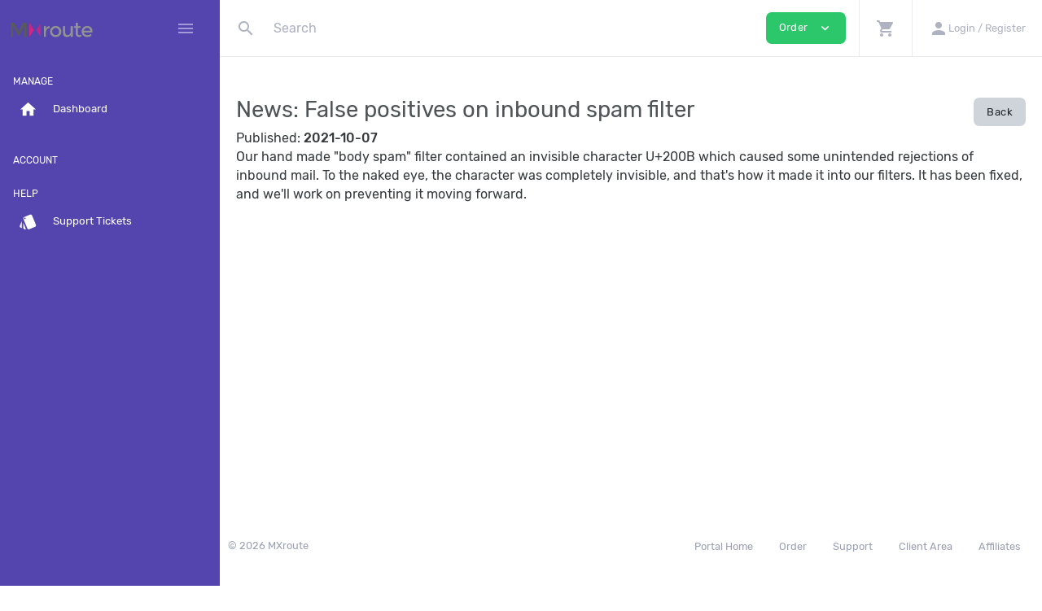

--- FILE ---
content_type: text/css
request_url: https://accounts.mxroute.com/templates/2019/dist/css/custom.min.css?v=c8cc7ab7
body_size: 463433
content:
@charset "UTF-8";
@font-face{font-family:"Rubik";src:url("../fonts/Rubik/Rubik-Regular.eot");src:local("Rubik"), local("Rubik-Regular"), url("../fonts/Rubik/Rubik-Regular.eot?#iefix") format("embedded-opentype"), url("../fonts/Rubik/Rubik-Regular.woff2") format("woff2"), url("../fonts/Rubik/Rubik-Regular.woff") format("woff"), url("../fonts/Rubik/Rubik-Regular.ttf") format("truetype");font-weight:normal;font-style:normal}@font-face{font-family:"Rubik";src:url("../fonts/Rubik/Rubik-BoldItalic.eot");src:local("Rubik Bold Italic"), local("Rubik-BoldItalic"), url("../fonts/Rubik/Rubik-BoldItalic.eot?#iefix") format("embedded-opentype"), url("../fonts/Rubik/Rubik-BoldItalic.woff2") format("woff2"), url("../fonts/Rubik/Rubik-BoldItalic.woff") format("woff"), url("../fonts/Rubik/Rubik-BoldItalic.ttf") format("truetype");font-weight:bold;font-style:italic}@font-face{font-family:"Rubik";src:url("../fonts/Rubik/Rubik-BlackItalic.eot");src:local("Rubik Black Italic"), local("Rubik-BlackItalic"), url("../fonts/Rubik/Rubik-BlackItalic.eot?#iefix") format("embedded-opentype"), url("../fonts/Rubik/Rubik-BlackItalic.woff2") format("woff2"), url("../fonts/Rubik/Rubik-BlackItalic.woff") format("woff"), url("../fonts/Rubik/Rubik-BlackItalic.ttf") format("truetype");font-weight:900;font-style:italic}@font-face{font-family:"Rubik";src:url("../fonts/Rubik/Rubik-Italic.eot");src:local("Rubik Italic"), local("Rubik-Italic"), url("../fonts/Rubik/Rubik-Italic.eot?#iefix") format("embedded-opentype"), url("../fonts/Rubik/Rubik-Italic.woff2") format("woff2"), url("../fonts/Rubik/Rubik-Italic.woff") format("woff"), url("../fonts/Rubik/Rubik-Italic.ttf") format("truetype");font-weight:normal;font-style:italic}@font-face{font-family:"Rubik";src:url("../fonts/Rubik/Rubik-Light.eot");src:local("Rubik Light"), local("Rubik-Light"), url("../fonts/Rubik/Rubik-Light.eot?#iefix") format("embedded-opentype"), url("../fonts/Rubik/Rubik-Light.woff2") format("woff2"), url("../fonts/Rubik/Rubik-Light.woff") format("woff"), url("../fonts/Rubik/Rubik-Light.ttf") format("truetype");font-weight:300;font-style:normal}@font-face{font-family:"Rubik";src:url("../fonts/Rubik/Rubik-MediumItalic.eot");src:local("Rubik Medium Italic"), local("Rubik-MediumItalic"), url("../fonts/Rubik/Rubik-MediumItalic.eot?#iefix") format("embedded-opentype"), url("../fonts/Rubik/Rubik-MediumItalic.woff2") format("woff2"), url("../fonts/Rubik/Rubik-MediumItalic.woff") format("woff"), url("../fonts/Rubik/Rubik-MediumItalic.ttf") format("truetype");font-weight:500;font-style:italic}@font-face{font-family:"Rubik";src:url("../fonts/Rubik/Rubik-Bold.eot");src:local("Rubik Bold"), local("Rubik-Bold"), url("../fonts/Rubik/Rubik-Bold.eot?#iefix") format("embedded-opentype"), url("../fonts/Rubik/Rubik-Bold.woff2") format("woff2"), url("../fonts/Rubik/Rubik-Bold.woff") format("woff"), url("../fonts/Rubik/Rubik-Bold.ttf") format("truetype");font-weight:bold;font-style:normal}@font-face{font-family:"Rubik";src:url("../fonts/Rubik/Rubik-Medium.eot");src:local("Rubik Medium"), local("Rubik-Medium"), url("../fonts/Rubik/Rubik-Medium.eot?#iefix") format("embedded-opentype"), url("../fonts/Rubik/Rubik-Medium.woff2") format("woff2"), url("../fonts/Rubik/Rubik-Medium.woff") format("woff"), url("../fonts/Rubik/Rubik-Medium.ttf") format("truetype");font-weight:500;font-style:normal}@font-face{font-family:"Rubik";src:url("../fonts/Rubik/Rubik-LightItalic.eot");src:local("Rubik Light Italic"), local("Rubik-LightItalic"), url("../fonts/Rubik/Rubik-LightItalic.eot?#iefix") format("embedded-opentype"), url("../fonts/Rubik/Rubik-LightItalic.woff2") format("woff2"), url("../fonts/Rubik/Rubik-LightItalic.woff") format("woff"), url("../fonts/Rubik/Rubik-LightItalic.ttf") format("truetype");font-weight:300;font-style:italic}/*!
 * Bootstrap v4.4.1 (https://getbootstrap.com/)
 * Copyright 2011-2019 The Bootstrap Authors
 * Copyright 2011-2019 Twitter, Inc.
 * Licensed under MIT (https://github.com/twbs/bootstrap/blob/master/LICENSE)
 */:root{--blue: #3891F2;--indigo: #6610f2;--purple: #7C69CD;--pink: #e83e8c;--red: #D9252E;--orange: #fd7e14;--yellow: #F6BB42;--green: #2DC76B;--teal: #20c997;--cyan: #17a2b8;--white: #fff;--gray: #6c757d;--gray-dark: #343a40;--primary: #3891F2;--secondary: #9BA0B3;--success: #2DC76B;--info: #3891F2;--warning: #F6BB42;--danger: #D9252E;--light: #f8f9fa;--dark: #343a40;--default: #ced4da;--breakpoint-xs: 0;--breakpoint-sm: 544px;--breakpoint-md: 768px;--breakpoint-lg: 992px;--breakpoint-xl: 1200px;--font-family-sans-serif: -apple-system, BlinkMacSystemFont, "Segoe UI", Roboto, "Helvetica Neue", Arial, "Noto Sans", sans-serif, "Apple Color Emoji", "Segoe UI Emoji", "Segoe UI Symbol", "Noto Color Emoji";--font-family-monospace: SFMono-Regular, Menlo, Monaco, Consolas, "Liberation Mono", "Courier New", monospace}*,*::before,*::after{box-sizing:border-box}html{font-family:sans-serif;line-height:1.15;-webkit-text-size-adjust:100%;-webkit-tap-highlight-color:rgba(0, 0, 0, 0)}article,aside,figcaption,figure,footer,header,hgroup,main,nav,section{display:block}body{margin:0;font-family:"Rubik", Arial, sans-serif !important;font-size:1rem;font-weight:400;line-height:1.45;color:#373a3c;text-align:left;background-color:#ffffff}[tabindex="-1"]:focus:not(:focus-visible){outline:0 !important}hr{box-sizing:content-box;height:0;overflow:visible}h1,h2,h3,h4,h5,h6{margin-top:0;margin-bottom:0.5rem}p{margin-top:0;margin-bottom:1rem}abbr[title],abbr[data-original-title]{text-decoration:underline;text-decoration:underline dotted;cursor:help;border-bottom:0;text-decoration-skip-ink:none}address{margin-bottom:1rem;font-style:normal;line-height:inherit}ol,ul,dl{margin-top:0;margin-bottom:1rem}ol ol,ul ul,ol ul,ul ol{margin-bottom:0}dt{font-weight:500}dd{margin-bottom:0.5rem;margin-left:0}blockquote{margin:0 0 1rem}b,strong{font-weight:bolder}small{font-size:80%}sub,sup{position:relative;font-size:75%;line-height:0;vertical-align:baseline}sub{bottom:-0.25em}sup{top:-0.5em}a{color:#3891f2;text-decoration:none;background-color:transparent}a:hover{color:#0c5eb8;text-decoration:none}a:not([href]){color:inherit;text-decoration:none}a:not([href]):hover{color:inherit;text-decoration:none}pre,code,kbd,samp{font-family:SFMono-Regular, Menlo, Monaco, Consolas, "Liberation Mono", "Courier New", monospace;font-size:1em}pre{margin-top:0;margin-bottom:1rem;overflow:auto}figure{margin:0 0 1rem}img{vertical-align:middle;border-style:none}svg{overflow:hidden;vertical-align:middle}table{border-collapse:collapse}caption{padding-top:0.75rem;padding-bottom:0.75rem;color:#9799A6;text-align:left;caption-side:bottom}th{text-align:inherit}label{display:inline-block;margin-bottom:0.5rem}button{border-radius:0}button:focus{outline:1px dotted;outline:5px auto -webkit-focus-ring-color}input,button,select,optgroup,textarea{margin:0;font-family:inherit;font-size:inherit;line-height:inherit}button,input{overflow:visible}button,select{text-transform:none}select{word-wrap:normal}button,[type="button"],[type="reset"],[type="submit"]{-webkit-appearance:button}button:not(:disabled),[type="button"]:not(:disabled),[type="reset"]:not(:disabled),[type="submit"]:not(:disabled){cursor:pointer}button::-moz-focus-inner,[type="button"]::-moz-focus-inner,[type="reset"]::-moz-focus-inner,[type="submit"]::-moz-focus-inner{padding:0;border-style:none}input[type="radio"],input[type="checkbox"]{box-sizing:border-box;padding:0}input[type="date"],input[type="time"],input[type="datetime-local"],input[type="month"]{-webkit-appearance:listbox}textarea{overflow:auto;resize:vertical}fieldset{min-width:0;padding:0;margin:0;border:0}legend{display:block;width:100%;max-width:100%;padding:0;margin-bottom:0.5rem;font-size:1.5rem;line-height:inherit;color:inherit;white-space:normal}progress{vertical-align:baseline}[type="number"]::-webkit-inner-spin-button,[type="number"]::-webkit-outer-spin-button{height:auto}[type="search"]{outline-offset:-2px;-webkit-appearance:none}[type="search"]::-webkit-search-decoration{-webkit-appearance:none}::-webkit-file-upload-button{font:inherit;-webkit-appearance:button}output{display:inline-block}summary{display:list-item;cursor:pointer}template{display:none}[hidden]{display:none !important}h1,h2,h3,h4,h5,h6,.h1,.h2,.h3,.h4,.h5,.h6{margin-bottom:0.5rem;font-weight:500;line-height:1.2}h1,.h1{font-size:2.5rem}h2,.h2{font-size:2rem}h3,.h3{font-size:1.75rem}h4,.h4{font-size:1.5rem}h5,.h5{font-size:1.25rem}h6,.h6{font-size:1rem}.lead{font-size:1.25rem;font-weight:300}.display-1{font-size:6rem;font-weight:300;line-height:1.2}.display-2{font-size:5.5rem;font-weight:300;line-height:1.2}.display-3{font-size:4.5rem;font-weight:300;line-height:1.2}.display-4{font-size:3.5rem;font-weight:300;line-height:1.2}hr{margin-top:1rem;margin-bottom:1rem;border:0;border-top:0.07rem solid rgba(0, 0, 0, 0.1)}small,.small{font-size:80%;font-weight:400}mark,.mark{padding:0.2em;background-color:#fcf8e3}.list-unstyled{padding-left:0;list-style:none}.list-inline{padding-left:0;list-style:none}.list-inline-item{display:inline-block}.list-inline-item:not(:last-child){margin-right:0.5rem}.initialism{font-size:90%;text-transform:uppercase}.blockquote{margin-bottom:1rem;font-size:1.25rem}.blockquote-footer{display:block;font-size:80%;color:#6c757d}.blockquote-footer::before{content:"— "}.img-fluid{max-width:100%;height:auto}.img-thumbnail{padding:0.25rem;background-color:#ffffff;border:0.07rem solid #dee2e6;border-radius:0.43rem;max-width:100%;height:auto}.figure{display:inline-block}.figure-img{margin-bottom:0.5rem;line-height:1}.figure-caption{font-size:90%;color:#6c757d}code{font-size:87.5%;color:#e83e8c;word-wrap:break-word}a>code{color:inherit}kbd{padding:0.2rem 0.4rem;font-size:87.5%;color:#fff;background-color:#212529;border-radius:0.344rem}kbd kbd{padding:0;font-size:100%;font-weight:500}pre{display:block;font-size:87.5%;color:#212529}pre code{font-size:inherit;color:inherit;word-break:normal}.pre-scrollable{max-height:340px;overflow-y:scroll}.container{width:100%;padding-right:15px;padding-left:15px;margin-right:auto;margin-left:auto}@media (min-width:544px){.container{max-width:576px}}@media (min-width:768px){.container{max-width:720px}}@media (min-width:992px){.container{max-width:940px}}@media (min-width:1200px){.container{max-width:1140px}}.container-fluid,.container-sm,.container-md,.container-lg,.container-xl{width:100%;padding-right:15px;padding-left:15px;margin-right:auto;margin-left:auto}@media (min-width:544px){.container,.container-sm{max-width:576px}}@media (min-width:768px){.container,.container-sm,.container-md{max-width:720px}}@media (min-width:992px){.container,.container-sm,.container-md,.container-lg{max-width:940px}}@media (min-width:1200px){.container,.container-sm,.container-md,.container-lg,.container-xl{max-width:1140px}}.row{display:flex;flex-wrap:wrap;margin-right:-15px;margin-left:-15px}.no-gutters{margin-right:0;margin-left:0}.no-gutters>.col,.no-gutters>[class*="col-"]{padding-right:0;padding-left:0}.col-1,.col-2,.col-3,.col-4,.col-5,.col-6,.col-7,.col-8,.col-9,.col-10,.col-11,.col-12,.col,.col-auto,.col-sm-1,.col-sm-2,.col-sm-3,.col-sm-4,.col-sm-5,.col-sm-6,.col-sm-7,.col-sm-8,.col-sm-9,.col-sm-10,.col-sm-11,.col-sm-12,.col-sm,.col-sm-auto,.col-md-1,.col-md-2,.col-md-3,.col-md-4,.col-md-5,.col-md-6,.col-md-7,.col-md-8,.col-md-9,.col-md-10,.col-md-11,.col-md-12,.col-md,.col-md-auto,.col-lg-1,.col-lg-2,.col-lg-3,.col-lg-4,.col-lg-5,.col-lg-6,.col-lg-7,.col-lg-8,.col-lg-9,.col-lg-10,.col-lg-11,.col-lg-12,.col-lg,.col-lg-auto,.col-xl-1,.col-xl-2,.col-xl-3,.col-xl-4,.col-xl-5,.col-xl-6,.col-xl-7,.col-xl-8,.col-xl-9,.col-xl-10,.col-xl-11,.col-xl-12,.col-xl,.col-xl-auto{position:relative;width:100%;padding-right:15px;padding-left:15px}.col{flex-basis:0;flex-grow:1;max-width:100%}.row-cols-1>*{flex:0 0 100%;max-width:100%}.row-cols-2>*{flex:0 0 50%;max-width:50%}.row-cols-3>*{flex:0 0 33.3333333333%;max-width:33.3333333333%}.row-cols-4>*{flex:0 0 25%;max-width:25%}.row-cols-5>*{flex:0 0 20%;max-width:20%}.row-cols-6>*{flex:0 0 16.6666666667%;max-width:16.6666666667%}.col-auto{flex:0 0 auto;width:auto;max-width:100%}.col-1{flex:0 0 8.3333333333%;max-width:8.3333333333%}.col-2{flex:0 0 16.6666666667%;max-width:16.6666666667%}.col-3{flex:0 0 25%;max-width:25%}.col-4{flex:0 0 33.3333333333%;max-width:33.3333333333%}.col-5{flex:0 0 41.6666666667%;max-width:41.6666666667%}.col-6{flex:0 0 50%;max-width:50%}.col-7{flex:0 0 58.3333333333%;max-width:58.3333333333%}.col-8{flex:0 0 66.6666666667%;max-width:66.6666666667%}.col-9{flex:0 0 75%;max-width:75%}.col-10{flex:0 0 83.3333333333%;max-width:83.3333333333%}.col-11{flex:0 0 91.6666666667%;max-width:91.6666666667%}.col-12{flex:0 0 100%;max-width:100%}.order-first{order:-1}.order-last{order:13}.order-0{order:0}.order-1{order:1}.order-2{order:2}.order-3{order:3}.order-4{order:4}.order-5{order:5}.order-6{order:6}.order-7{order:7}.order-8{order:8}.order-9{order:9}.order-10{order:10}.order-11{order:11}.order-12{order:12}.offset-1{margin-left:8.3333333333%}.offset-2{margin-left:16.6666666667%}.offset-3{margin-left:25%}.offset-4{margin-left:33.3333333333%}.offset-5{margin-left:41.6666666667%}.offset-6{margin-left:50%}.offset-7{margin-left:58.3333333333%}.offset-8{margin-left:66.6666666667%}.offset-9{margin-left:75%}.offset-10{margin-left:83.3333333333%}.offset-11{margin-left:91.6666666667%}@media (min-width:544px){.col-sm{flex-basis:0;flex-grow:1;max-width:100%}.row-cols-sm-1>*{flex:0 0 100%;max-width:100%}.row-cols-sm-2>*{flex:0 0 50%;max-width:50%}.row-cols-sm-3>*{flex:0 0 33.3333333333%;max-width:33.3333333333%}.row-cols-sm-4>*{flex:0 0 25%;max-width:25%}.row-cols-sm-5>*{flex:0 0 20%;max-width:20%}.row-cols-sm-6>*{flex:0 0 16.6666666667%;max-width:16.6666666667%}.col-sm-auto{flex:0 0 auto;width:auto;max-width:100%}.col-sm-1{flex:0 0 8.3333333333%;max-width:8.3333333333%}.col-sm-2{flex:0 0 16.6666666667%;max-width:16.6666666667%}.col-sm-3{flex:0 0 25%;max-width:25%}.col-sm-4{flex:0 0 33.3333333333%;max-width:33.3333333333%}.col-sm-5{flex:0 0 41.6666666667%;max-width:41.6666666667%}.col-sm-6{flex:0 0 50%;max-width:50%}.col-sm-7{flex:0 0 58.3333333333%;max-width:58.3333333333%}.col-sm-8{flex:0 0 66.6666666667%;max-width:66.6666666667%}.col-sm-9{flex:0 0 75%;max-width:75%}.col-sm-10{flex:0 0 83.3333333333%;max-width:83.3333333333%}.col-sm-11{flex:0 0 91.6666666667%;max-width:91.6666666667%}.col-sm-12{flex:0 0 100%;max-width:100%}.order-sm-first{order:-1}.order-sm-last{order:13}.order-sm-0{order:0}.order-sm-1{order:1}.order-sm-2{order:2}.order-sm-3{order:3}.order-sm-4{order:4}.order-sm-5{order:5}.order-sm-6{order:6}.order-sm-7{order:7}.order-sm-8{order:8}.order-sm-9{order:9}.order-sm-10{order:10}.order-sm-11{order:11}.order-sm-12{order:12}.offset-sm-0{margin-left:0}.offset-sm-1{margin-left:8.3333333333%}.offset-sm-2{margin-left:16.6666666667%}.offset-sm-3{margin-left:25%}.offset-sm-4{margin-left:33.3333333333%}.offset-sm-5{margin-left:41.6666666667%}.offset-sm-6{margin-left:50%}.offset-sm-7{margin-left:58.3333333333%}.offset-sm-8{margin-left:66.6666666667%}.offset-sm-9{margin-left:75%}.offset-sm-10{margin-left:83.3333333333%}.offset-sm-11{margin-left:91.6666666667%}}@media (min-width:768px){.col-md{flex-basis:0;flex-grow:1;max-width:100%}.row-cols-md-1>*{flex:0 0 100%;max-width:100%}.row-cols-md-2>*{flex:0 0 50%;max-width:50%}.row-cols-md-3>*{flex:0 0 33.3333333333%;max-width:33.3333333333%}.row-cols-md-4>*{flex:0 0 25%;max-width:25%}.row-cols-md-5>*{flex:0 0 20%;max-width:20%}.row-cols-md-6>*{flex:0 0 16.6666666667%;max-width:16.6666666667%}.col-md-auto{flex:0 0 auto;width:auto;max-width:100%}.col-md-1{flex:0 0 8.3333333333%;max-width:8.3333333333%}.col-md-2{flex:0 0 16.6666666667%;max-width:16.6666666667%}.col-md-3{flex:0 0 25%;max-width:25%}.col-md-4{flex:0 0 33.3333333333%;max-width:33.3333333333%}.col-md-5{flex:0 0 41.6666666667%;max-width:41.6666666667%}.col-md-6{flex:0 0 50%;max-width:50%}.col-md-7{flex:0 0 58.3333333333%;max-width:58.3333333333%}.col-md-8{flex:0 0 66.6666666667%;max-width:66.6666666667%}.col-md-9{flex:0 0 75%;max-width:75%}.col-md-10{flex:0 0 83.3333333333%;max-width:83.3333333333%}.col-md-11{flex:0 0 91.6666666667%;max-width:91.6666666667%}.col-md-12{flex:0 0 100%;max-width:100%}.order-md-first{order:-1}.order-md-last{order:13}.order-md-0{order:0}.order-md-1{order:1}.order-md-2{order:2}.order-md-3{order:3}.order-md-4{order:4}.order-md-5{order:5}.order-md-6{order:6}.order-md-7{order:7}.order-md-8{order:8}.order-md-9{order:9}.order-md-10{order:10}.order-md-11{order:11}.order-md-12{order:12}.offset-md-0{margin-left:0}.offset-md-1{margin-left:8.3333333333%}.offset-md-2{margin-left:16.6666666667%}.offset-md-3{margin-left:25%}.offset-md-4{margin-left:33.3333333333%}.offset-md-5{margin-left:41.6666666667%}.offset-md-6{margin-left:50%}.offset-md-7{margin-left:58.3333333333%}.offset-md-8{margin-left:66.6666666667%}.offset-md-9{margin-left:75%}.offset-md-10{margin-left:83.3333333333%}.offset-md-11{margin-left:91.6666666667%}}@media (min-width:992px){.col-lg{flex-basis:0;flex-grow:1;max-width:100%}.row-cols-lg-1>*{flex:0 0 100%;max-width:100%}.row-cols-lg-2>*{flex:0 0 50%;max-width:50%}.row-cols-lg-3>*{flex:0 0 33.3333333333%;max-width:33.3333333333%}.row-cols-lg-4>*{flex:0 0 25%;max-width:25%}.row-cols-lg-5>*{flex:0 0 20%;max-width:20%}.row-cols-lg-6>*{flex:0 0 16.6666666667%;max-width:16.6666666667%}.col-lg-auto{flex:0 0 auto;width:auto;max-width:100%}.col-lg-1{flex:0 0 8.3333333333%;max-width:8.3333333333%}.col-lg-2{flex:0 0 16.6666666667%;max-width:16.6666666667%}.col-lg-3{flex:0 0 25%;max-width:25%}.col-lg-4{flex:0 0 33.3333333333%;max-width:33.3333333333%}.col-lg-5{flex:0 0 41.6666666667%;max-width:41.6666666667%}.col-lg-6{flex:0 0 50%;max-width:50%}.col-lg-7{flex:0 0 58.3333333333%;max-width:58.3333333333%}.col-lg-8{flex:0 0 66.6666666667%;max-width:66.6666666667%}.col-lg-9{flex:0 0 75%;max-width:75%}.col-lg-10{flex:0 0 83.3333333333%;max-width:83.3333333333%}.col-lg-11{flex:0 0 91.6666666667%;max-width:91.6666666667%}.col-lg-12{flex:0 0 100%;max-width:100%}.order-lg-first{order:-1}.order-lg-last{order:13}.order-lg-0{order:0}.order-lg-1{order:1}.order-lg-2{order:2}.order-lg-3{order:3}.order-lg-4{order:4}.order-lg-5{order:5}.order-lg-6{order:6}.order-lg-7{order:7}.order-lg-8{order:8}.order-lg-9{order:9}.order-lg-10{order:10}.order-lg-11{order:11}.order-lg-12{order:12}.offset-lg-0{margin-left:0}.offset-lg-1{margin-left:8.3333333333%}.offset-lg-2{margin-left:16.6666666667%}.offset-lg-3{margin-left:25%}.offset-lg-4{margin-left:33.3333333333%}.offset-lg-5{margin-left:41.6666666667%}.offset-lg-6{margin-left:50%}.offset-lg-7{margin-left:58.3333333333%}.offset-lg-8{margin-left:66.6666666667%}.offset-lg-9{margin-left:75%}.offset-lg-10{margin-left:83.3333333333%}.offset-lg-11{margin-left:91.6666666667%}}@media (min-width:1200px){.col-xl{flex-basis:0;flex-grow:1;max-width:100%}.row-cols-xl-1>*{flex:0 0 100%;max-width:100%}.row-cols-xl-2>*{flex:0 0 50%;max-width:50%}.row-cols-xl-3>*{flex:0 0 33.3333333333%;max-width:33.3333333333%}.row-cols-xl-4>*{flex:0 0 25%;max-width:25%}.row-cols-xl-5>*{flex:0 0 20%;max-width:20%}.row-cols-xl-6>*{flex:0 0 16.6666666667%;max-width:16.6666666667%}.col-xl-auto{flex:0 0 auto;width:auto;max-width:100%}.col-xl-1{flex:0 0 8.3333333333%;max-width:8.3333333333%}.col-xl-2{flex:0 0 16.6666666667%;max-width:16.6666666667%}.col-xl-3{flex:0 0 25%;max-width:25%}.col-xl-4{flex:0 0 33.3333333333%;max-width:33.3333333333%}.col-xl-5{flex:0 0 41.6666666667%;max-width:41.6666666667%}.col-xl-6{flex:0 0 50%;max-width:50%}.col-xl-7{flex:0 0 58.3333333333%;max-width:58.3333333333%}.col-xl-8{flex:0 0 66.6666666667%;max-width:66.6666666667%}.col-xl-9{flex:0 0 75%;max-width:75%}.col-xl-10{flex:0 0 83.3333333333%;max-width:83.3333333333%}.col-xl-11{flex:0 0 91.6666666667%;max-width:91.6666666667%}.col-xl-12{flex:0 0 100%;max-width:100%}.order-xl-first{order:-1}.order-xl-last{order:13}.order-xl-0{order:0}.order-xl-1{order:1}.order-xl-2{order:2}.order-xl-3{order:3}.order-xl-4{order:4}.order-xl-5{order:5}.order-xl-6{order:6}.order-xl-7{order:7}.order-xl-8{order:8}.order-xl-9{order:9}.order-xl-10{order:10}.order-xl-11{order:11}.order-xl-12{order:12}.offset-xl-0{margin-left:0}.offset-xl-1{margin-left:8.3333333333%}.offset-xl-2{margin-left:16.6666666667%}.offset-xl-3{margin-left:25%}.offset-xl-4{margin-left:33.3333333333%}.offset-xl-5{margin-left:41.6666666667%}.offset-xl-6{margin-left:50%}.offset-xl-7{margin-left:58.3333333333%}.offset-xl-8{margin-left:66.6666666667%}.offset-xl-9{margin-left:75%}.offset-xl-10{margin-left:83.3333333333%}.offset-xl-11{margin-left:91.6666666667%}}.table{width:100%;margin-bottom:1rem;color:#373a3c;background-color:transparent}.table th,.table td{padding:0.75rem;vertical-align:top;border-top:0.07rem solid #EBECF0}.table thead th{vertical-align:bottom;border-bottom:0.14rem solid #EBECF0}.table tbody+tbody{border-top:0.14rem solid #EBECF0}.table-sm th,.table-sm td{padding:0.3rem}.table-bordered{border:0.07rem solid #EBECF0}.table-bordered th,.table-bordered td{border:0.07rem solid #EBECF0}.table-bordered thead th,.table-bordered thead td{border-bottom-width:0.14rem}.table-borderless th,.table-borderless td,.table-borderless thead th,.table-borderless tbody+tbody{border:0}.table-striped tbody tr:nth-of-type(odd){background-color:rgba(0, 0, 0, 0.05)}.table-hover tbody tr:hover{color:#373a3c;background-color:rgba(0, 0, 0, 0.075)}.table-primary,.table-primary>th,.table-primary>td{background-color:#c7e0fb}.table-primary th,.table-primary td,.table-primary thead th,.table-primary tbody+tbody{border-color:#98c6f8}.table-hover .table-primary:hover{background-color:#afd3f9}.table-hover .table-primary:hover>td,.table-hover .table-primary:hover>th{background-color:#afd3f9}.table-secondary,.table-secondary>th,.table-secondary>td{background-color:#e3e4ea}.table-secondary th,.table-secondary td,.table-secondary thead th,.table-secondary tbody+tbody{border-color:#cbced7}.table-hover .table-secondary:hover{background-color:#d4d6df}.table-hover .table-secondary:hover>td,.table-hover .table-secondary:hover>th{background-color:#d4d6df}.table-success,.table-success>th,.table-success>td{background-color:#c4efd6}.table-success th,.table-success td,.table-success thead th,.table-success tbody+tbody{border-color:#92e2b2}.table-hover .table-success:hover{background-color:#b0eac8}.table-hover .table-success:hover>td,.table-hover .table-success:hover>th{background-color:#b0eac8}.table-info,.table-info>th,.table-info>td{background-color:#c7e0fb}.table-info th,.table-info td,.table-info thead th,.table-info tbody+tbody{border-color:#98c6f8}.table-hover .table-info:hover{background-color:#afd3f9}.table-hover .table-info:hover>td,.table-hover .table-info:hover>th{background-color:#afd3f9}.table-warning,.table-warning>th,.table-warning>td{background-color:#fcecca}.table-warning th,.table-warning td,.table-warning thead th,.table-warning tbody+tbody{border-color:#fadc9d}.table-hover .table-warning:hover{background-color:#fbe3b2}.table-hover .table-warning:hover>td,.table-hover .table-warning:hover>th{background-color:#fbe3b2}.table-danger,.table-danger>th,.table-danger>td{background-color:#f4c2c4}.table-danger th,.table-danger td,.table-danger thead th,.table-danger tbody+tbody{border-color:#eb8e92}.table-hover .table-danger:hover{background-color:#f0acaf}.table-hover .table-danger:hover>td,.table-hover .table-danger:hover>th{background-color:#f0acaf}.table-light,.table-light>th,.table-light>td{background-color:#fdfdfe}.table-light th,.table-light td,.table-light thead th,.table-light tbody+tbody{border-color:#fbfcfc}.table-hover .table-light:hover{background-color:#ececf6}.table-hover .table-light:hover>td,.table-hover .table-light:hover>th{background-color:#ececf6}.table-dark,.table-dark>th,.table-dark>td{background-color:#c6c8ca}.table-dark th,.table-dark td,.table-dark thead th,.table-dark tbody+tbody{border-color:#95999c}.table-hover .table-dark:hover{background-color:#b9bbbe}.table-hover .table-dark:hover>td,.table-hover .table-dark:hover>th{background-color:#b9bbbe}.table-default,.table-default>th,.table-default>td{background-color:#f1f3f5}.table-default th,.table-default td,.table-default thead th,.table-default tbody+tbody{border-color:#e6e9ec}.table-hover .table-default:hover{background-color:#e2e6ea}.table-hover .table-default:hover>td,.table-hover .table-default:hover>th{background-color:#e2e6ea}.table-active,.table-active>th,.table-active>td{background-color:rgba(0, 0, 0, 0.075)}.table-hover .table-active:hover{background-color:rgba(0, 0, 0, 0.075)}.table-hover .table-active:hover>td,.table-hover .table-active:hover>th{background-color:rgba(0, 0, 0, 0.075)}.table .thead-dark th{color:#fff;background-color:#343a40;border-color:#454d55}.table .thead-light th{color:#464851;background-color:rgba(235, 236, 240, 0.2);border-color:#EBECF0}.table-dark{color:#fff;background-color:#343a40}.table-dark th,.table-dark td,.table-dark thead th{border-color:#454d55}.table-dark.table-bordered{border:0}.table-dark.table-striped tbody tr:nth-of-type(odd){background-color:rgba(255, 255, 255, 0.05)}.table-dark.table-hover tbody tr:hover{color:#fff;background-color:rgba(255, 255, 255, 0.075)}@media (max-width:543.98px){.table-responsive-sm{display:block;width:100%;overflow-x:auto;-webkit-overflow-scrolling:touch}.table-responsive-sm>.table-bordered{border:0}}@media (max-width:767.98px){.table-responsive-md{display:block;width:100%;overflow-x:auto;-webkit-overflow-scrolling:touch}.table-responsive-md>.table-bordered{border:0}}@media (max-width:991.98px){.table-responsive-lg{display:block;width:100%;overflow-x:auto;-webkit-overflow-scrolling:touch}.table-responsive-lg>.table-bordered{border:0}}@media (max-width:1199.98px){.table-responsive-xl{display:block;width:100%;overflow-x:auto;-webkit-overflow-scrolling:touch}.table-responsive-xl>.table-bordered{border:0}}.table-responsive{display:block;width:100%;overflow-x:auto;-webkit-overflow-scrolling:touch}.table-responsive>.table-bordered{border:0}.form-control{display:block;width:100%;height:calc(1.25em + 1.34rem);padding:0.6rem 0.8rem;font-size:1rem;font-weight:400;line-height:1.25;color:#495057;background-color:#ffffff;background-clip:padding-box;border:0.07rem solid #dee2e6;border-radius:0.43rem;transition:border-color 0.15s ease-in-out, box-shadow 0.15s ease-in-out}@media (prefers-reduced-motion:reduce){.form-control{transition:none}}.form-control::-ms-expand{background-color:transparent;border:0}.form-control:-moz-focusring{color:transparent;text-shadow:0 0 0 #495057}.form-control:focus{color:#495057;background-color:#ffffff;border-color:#a4afba;outline:0;box-shadow:0 0 0 0.2rem rgba(56, 145, 242, 0.25)}.form-control::placeholder{color:#6c757d;opacity:1}.form-control:disabled,.form-control[readonly]{background-color:#EBECF0;opacity:1}select.form-control:focus::-ms-value{color:#495057;background-color:#ffffff}.form-control-file,.form-control-range{display:block;width:100%}.col-form-label{padding-top:0.67rem;padding-bottom:0.67rem;margin-bottom:0;font-size:inherit;line-height:1.25}.col-form-label-lg{padding-top:0.57rem;padding-bottom:0.57rem;font-size:1.1rem;line-height:1.5}.col-form-label-sm{padding-top:0.32rem;padding-bottom:0.32rem;font-size:0.85rem;line-height:1.5}.form-control-plaintext{display:block;width:100%;padding:0.6rem 0;margin-bottom:0;font-size:1rem;line-height:1.25;color:#373a3c;background-color:transparent;border:solid transparent;border-width:0.07rem 0}.form-control-plaintext.form-control-sm,.form-control-plaintext.form-control-lg{padding-right:0;padding-left:0}.form-control-sm{height:calc(1.25em + 0.64rem);padding:0.25rem 0.5rem;font-size:0.85rem;line-height:1.5;border-radius:0.344rem}.form-control-lg{height:calc(1.25em + 1.14rem);padding:0.5rem 1rem;font-size:1.1rem;line-height:1.5;border-radius:0.516rem}select.form-control[size],select.form-control[multiple]{height:auto}textarea.form-control{height:auto}.form-group{margin-bottom:15px}.form-text{display:block;margin-top:0.25rem}.form-row{display:flex;flex-wrap:wrap;margin-right:-5px;margin-left:-5px}.form-row>.col,.form-row>[class*="col-"]{padding-right:5px;padding-left:5px}.form-check{position:relative;display:block;padding-left:1.25rem}.form-check-input{position:absolute;margin-top:0.3rem;margin-left:-1.25rem}.form-check-input[disabled]~.form-check-label,.form-check-input:disabled~.form-check-label{color:#9799A6}.form-check-label{margin-bottom:0}.form-check-inline{display:inline-flex;align-items:center;padding-left:0;margin-right:0.75rem}.form-check-inline .form-check-input{position:static;margin-top:0;margin-right:0.3125rem;margin-left:0}.valid-feedback{display:none;width:100%;margin-top:0.25rem;font-size:80%;color:#2DC76B}.valid-tooltip{position:absolute;top:100%;z-index:5;display:none;max-width:100%;padding:3px 8px;margin-top:0.1rem;font-size:0.85rem;line-height:1.45;color:#fff;background-color:rgba(45, 199, 107, 0.9);border-radius:0.43rem}.was-validated :valid~.valid-feedback,.was-validated :valid~.valid-tooltip,.is-valid~.valid-feedback,.is-valid~.valid-tooltip{display:block}.was-validated .form-control:valid,.form-control.is-valid{border-color:#2DC76B;padding-right:calc(1.25em + 1.2rem);background-image:url("data:image/svg+xml,%3csvg xmlns='http://www.w3.org/2000/svg' width='8' height='8' viewBox='0 0 8 8'%3e%3cpath fill='%232DC76B' d='M2.3 6.73L.6 4.53c-.4-1.04.46-1.4 1.1-.8l1.1 1.4 3.4-3.8c.6-.63 1.6-.27 1.2.7l-4 4.6c-.43.5-.8.4-1.1.1z'/%3e%3c/svg%3e");background-repeat:no-repeat;background-position:right calc(0.3125em + 0.3rem) center;background-size:calc(0.625em + 0.6rem) calc(0.625em + 0.6rem)}.was-validated .form-control:valid:focus,.form-control.is-valid:focus{border-color:#2DC76B;box-shadow:0 0 0 0.2rem rgba(45, 199, 107, 0.25)}.was-validated textarea.form-control:valid,textarea.form-control.is-valid{padding-right:calc(1.25em + 1.2rem);background-position:top calc(0.3125em + 0.3rem) right calc(0.3125em + 0.3rem)}.was-validated .custom-select:valid,.custom-select.is-valid{border-color:#2DC76B;padding-right:calc(0.75em + 2.7rem);background:url("data:image/svg+xml,%3csvg xmlns='http://www.w3.org/2000/svg' width='4' height='5' viewBox='0 0 4 5'%3e%3cpath fill='%23343a40' d='M2 0L0 2h4zm0 5L0 3h4z'/%3e%3c/svg%3e") no-repeat right 0.8rem center / 8px 10px, url("data:image/svg+xml,%3csvg xmlns='http://www.w3.org/2000/svg' width='8' height='8' viewBox='0 0 8 8'%3e%3cpath fill='%232DC76B' d='M2.3 6.73L.6 4.53c-.4-1.04.46-1.4 1.1-.8l1.1 1.4 3.4-3.8c.6-.63 1.6-.27 1.2.7l-4 4.6c-.43.5-.8.4-1.1.1z'/%3e%3c/svg%3e") #ffffff no-repeat center right 1.8rem / calc(0.625em + 0.6rem) calc(0.625em + 0.6rem)}.was-validated .custom-select:valid:focus,.custom-select.is-valid:focus{border-color:#2DC76B;box-shadow:0 0 0 0.2rem rgba(45, 199, 107, 0.25)}.was-validated .form-check-input:valid~.form-check-label,.form-check-input.is-valid~.form-check-label{color:#2DC76B}.was-validated .form-check-input:valid~.valid-feedback,.was-validated .form-check-input:valid~.valid-tooltip,.form-check-input.is-valid~.valid-feedback,.form-check-input.is-valid~.valid-tooltip{display:block}.was-validated .custom-control-input:valid~.custom-control-label,.custom-control-input.is-valid~.custom-control-label{color:#2DC76B}.was-validated .custom-control-input:valid~.custom-control-label::before,.custom-control-input.is-valid~.custom-control-label::before{border-color:#2DC76B}.was-validated .custom-control-input:valid:checked~.custom-control-label::before,.custom-control-input.is-valid:checked~.custom-control-label::before{border-color:#50d786;background-color:#50d786}.was-validated .custom-control-input:valid:focus~.custom-control-label::before,.custom-control-input.is-valid:focus~.custom-control-label::before{box-shadow:0 0 0 0.2rem rgba(45, 199, 107, 0.25)}.was-validated .custom-control-input:valid:focus:not(:checked)~.custom-control-label::before,.custom-control-input.is-valid:focus:not(:checked)~.custom-control-label::before{border-color:#2DC76B}.was-validated .custom-file-input:valid~.custom-file-label,.custom-file-input.is-valid~.custom-file-label{border-color:#2DC76B}.was-validated .custom-file-input:valid:focus~.custom-file-label,.custom-file-input.is-valid:focus~.custom-file-label{border-color:#2DC76B;box-shadow:0 0 0 0.2rem rgba(45, 199, 107, 0.25)}.invalid-feedback{display:none;width:100%;margin-top:0.25rem;font-size:80%;color:#D9252E}.invalid-tooltip{position:absolute;top:100%;z-index:5;display:none;max-width:100%;padding:3px 8px;margin-top:0.1rem;font-size:0.85rem;line-height:1.45;color:#fff;background-color:rgba(217, 37, 46, 0.9);border-radius:0.43rem}.was-validated :invalid~.invalid-feedback,.was-validated :invalid~.invalid-tooltip,.is-invalid~.invalid-feedback,.is-invalid~.invalid-tooltip{display:block}.was-validated .form-control:invalid,.form-control.is-invalid{border-color:#D9252E;padding-right:calc(1.25em + 1.2rem);background-image:url("data:image/svg+xml,%3csvg xmlns='http://www.w3.org/2000/svg' width='12' height='12' fill='none' stroke='%23D9252E' viewBox='0 0 12 12'%3e%3ccircle cx='6' cy='6' r='4.5'/%3e%3cpath stroke-linejoin='round' d='M5.8 3.6h.4L6 6.5z'/%3e%3ccircle cx='6' cy='8.2' r='.6' fill='%23D9252E' stroke='none'/%3e%3c/svg%3e");background-repeat:no-repeat;background-position:right calc(0.3125em + 0.3rem) center;background-size:calc(0.625em + 0.6rem) calc(0.625em + 0.6rem)}.was-validated .form-control:invalid:focus,.form-control.is-invalid:focus{border-color:#D9252E;box-shadow:0 0 0 0.2rem rgba(217, 37, 46, 0.25)}.was-validated textarea.form-control:invalid,textarea.form-control.is-invalid{padding-right:calc(1.25em + 1.2rem);background-position:top calc(0.3125em + 0.3rem) right calc(0.3125em + 0.3rem)}.was-validated .custom-select:invalid,.custom-select.is-invalid{border-color:#D9252E;padding-right:calc(0.75em + 2.7rem);background:url("data:image/svg+xml,%3csvg xmlns='http://www.w3.org/2000/svg' width='4' height='5' viewBox='0 0 4 5'%3e%3cpath fill='%23343a40' d='M2 0L0 2h4zm0 5L0 3h4z'/%3e%3c/svg%3e") no-repeat right 0.8rem center / 8px 10px, url("data:image/svg+xml,%3csvg xmlns='http://www.w3.org/2000/svg' width='12' height='12' fill='none' stroke='%23D9252E' viewBox='0 0 12 12'%3e%3ccircle cx='6' cy='6' r='4.5'/%3e%3cpath stroke-linejoin='round' d='M5.8 3.6h.4L6 6.5z'/%3e%3ccircle cx='6' cy='8.2' r='.6' fill='%23D9252E' stroke='none'/%3e%3c/svg%3e") #ffffff no-repeat center right 1.8rem / calc(0.625em + 0.6rem) calc(0.625em + 0.6rem)}.was-validated .custom-select:invalid:focus,.custom-select.is-invalid:focus{border-color:#D9252E;box-shadow:0 0 0 0.2rem rgba(217, 37, 46, 0.25)}.was-validated .form-check-input:invalid~.form-check-label,.form-check-input.is-invalid~.form-check-label{color:#D9252E}.was-validated .form-check-input:invalid~.invalid-feedback,.was-validated .form-check-input:invalid~.invalid-tooltip,.form-check-input.is-invalid~.invalid-feedback,.form-check-input.is-invalid~.invalid-tooltip{display:block}.was-validated .custom-control-input:invalid~.custom-control-label,.custom-control-input.is-invalid~.custom-control-label{color:#D9252E}.was-validated .custom-control-input:invalid~.custom-control-label::before,.custom-control-input.is-invalid~.custom-control-label::before{border-color:#D9252E}.was-validated .custom-control-input:invalid:checked~.custom-control-label::before,.custom-control-input.is-invalid:checked~.custom-control-label::before{border-color:#e15057;background-color:#e15057}.was-validated .custom-control-input:invalid:focus~.custom-control-label::before,.custom-control-input.is-invalid:focus~.custom-control-label::before{box-shadow:0 0 0 0.2rem rgba(217, 37, 46, 0.25)}.was-validated .custom-control-input:invalid:focus:not(:checked)~.custom-control-label::before,.custom-control-input.is-invalid:focus:not(:checked)~.custom-control-label::before{border-color:#D9252E}.was-validated .custom-file-input:invalid~.custom-file-label,.custom-file-input.is-invalid~.custom-file-label{border-color:#D9252E}.was-validated .custom-file-input:invalid:focus~.custom-file-label,.custom-file-input.is-invalid:focus~.custom-file-label{border-color:#D9252E;box-shadow:0 0 0 0.2rem rgba(217, 37, 46, 0.25)}.form-inline{display:flex;flex-flow:row wrap;align-items:center}.form-inline .form-check{width:100%}@media (min-width:544px){.form-inline label{display:flex;align-items:center;justify-content:center;margin-bottom:0}.form-inline .form-group{display:flex;flex:0 0 auto;flex-flow:row wrap;align-items:center;margin-bottom:0}.form-inline .form-control{display:inline-block;width:auto;vertical-align:middle}.form-inline .form-control-plaintext{display:inline-block}.form-inline .input-group,.form-inline .custom-select{width:auto}.form-inline .form-check{display:flex;align-items:center;justify-content:center;width:auto;padding-left:0}.form-inline .form-check-input{position:relative;flex-shrink:0;margin-top:0;margin-right:0.25rem;margin-left:0}.form-inline .custom-control{align-items:center;justify-content:center}.form-inline .custom-control-label{margin-bottom:0}}.btn{display:inline-block;font-weight:400;color:#373a3c;text-align:center;vertical-align:middle;cursor:pointer;user-select:none;background-color:transparent;border:0.07rem solid transparent;padding:0.6rem 1rem;font-size:1rem;line-height:1.25;border-radius:0.43rem;transition:color 0.15s ease-in-out, background-color 0.15s ease-in-out, border-color 0.15s ease-in-out, box-shadow 0.15s ease-in-out}@media (prefers-reduced-motion:reduce){.btn{transition:none}}.btn:hover{color:#373a3c;text-decoration:none}.btn:focus,.btn.focus{outline:0;box-shadow:none}.btn.disabled,.btn:disabled{opacity:0.65}a.btn.disabled,fieldset:disabled a.btn{pointer-events:none}.btn-primary{color:#fff;background-color:#3891F2;border-color:#3891F2}.btn-primary:hover{color:#fff;background-color:#147df0;border-color:#0f77e8}.btn-primary:focus,.btn-primary.focus{color:#fff;background-color:#147df0;border-color:#0f77e8;box-shadow:0 0 0 0.2rem rgba(86, 162, 244, 0.5)}.btn-primary.disabled,.btn-primary:disabled{color:#fff;background-color:#3891F2;border-color:#3891F2}.btn-primary:not(:disabled):not(.disabled):active,.btn-primary:not(:disabled):not(.disabled).active,.show>.btn-primary.dropdown-toggle{color:#fff;background-color:#0f77e8;border-color:#0e71dc}.btn-primary:not(:disabled):not(.disabled):active:focus,.btn-primary:not(:disabled):not(.disabled).active:focus,.show>.btn-primary.dropdown-toggle:focus{box-shadow:0 0 0 0.2rem rgba(86, 162, 244, 0.5)}.btn-secondary{color:#212529;background-color:#9BA0B3;border-color:#9BA0B3}.btn-secondary:hover{color:#fff;background-color:#858ba2;border-color:#7e849d}.btn-secondary:focus,.btn-secondary.focus{color:#fff;background-color:#858ba2;border-color:#7e849d;box-shadow:0 0 0 0.2rem rgba(137, 142, 158, 0.5)}.btn-secondary.disabled,.btn-secondary:disabled{color:#212529;background-color:#9BA0B3;border-color:#9BA0B3}.btn-secondary:not(:disabled):not(.disabled):active,.btn-secondary:not(:disabled):not(.disabled).active,.show>.btn-secondary.dropdown-toggle{color:#fff;background-color:#7e849d;border-color:#777e97}.btn-secondary:not(:disabled):not(.disabled):active:focus,.btn-secondary:not(:disabled):not(.disabled).active:focus,.show>.btn-secondary.dropdown-toggle:focus{box-shadow:0 0 0 0.2rem rgba(137, 142, 158, 0.5)}.btn-success{color:#fff;background-color:#2DC76B;border-color:#2DC76B}.btn-success:hover{color:#fff;background-color:#26a85a;border-color:#249d55}.btn-success:focus,.btn-success.focus{color:#fff;background-color:#26a85a;border-color:#249d55;box-shadow:0 0 0 0.2rem rgba(77, 207, 129, 0.5)}.btn-success.disabled,.btn-success:disabled{color:#fff;background-color:#2DC76B;border-color:#2DC76B}.btn-success:not(:disabled):not(.disabled):active,.btn-success:not(:disabled):not(.disabled).active,.show>.btn-success.dropdown-toggle{color:#fff;background-color:#249d55;border-color:#21934f}.btn-success:not(:disabled):not(.disabled):active:focus,.btn-success:not(:disabled):not(.disabled).active:focus,.show>.btn-success.dropdown-toggle:focus{box-shadow:0 0 0 0.2rem rgba(77, 207, 129, 0.5)}.btn-info{color:#fff;background-color:#3891F2;border-color:#3891F2}.btn-info:hover{color:#fff;background-color:#147df0;border-color:#0f77e8}.btn-info:focus,.btn-info.focus{color:#fff;background-color:#147df0;border-color:#0f77e8;box-shadow:0 0 0 0.2rem rgba(86, 162, 244, 0.5)}.btn-info.disabled,.btn-info:disabled{color:#fff;background-color:#3891F2;border-color:#3891F2}.btn-info:not(:disabled):not(.disabled):active,.btn-info:not(:disabled):not(.disabled).active,.show>.btn-info.dropdown-toggle{color:#fff;background-color:#0f77e8;border-color:#0e71dc}.btn-info:not(:disabled):not(.disabled):active:focus,.btn-info:not(:disabled):not(.disabled).active:focus,.show>.btn-info.dropdown-toggle:focus{box-shadow:0 0 0 0.2rem rgba(86, 162, 244, 0.5)}.btn-warning{color:#212529;background-color:#F6BB42;border-color:#F6BB42}.btn-warning:hover{color:#212529;background-color:#f4ae1d;border-color:#f4a911}.btn-warning:focus,.btn-warning.focus{color:#212529;background-color:#f4ae1d;border-color:#f4a911;box-shadow:0 0 0 0.2rem rgba(214, 165, 62, 0.5)}.btn-warning.disabled,.btn-warning:disabled{color:#212529;background-color:#F6BB42;border-color:#F6BB42}.btn-warning:not(:disabled):not(.disabled):active,.btn-warning:not(:disabled):not(.disabled).active,.show>.btn-warning.dropdown-toggle{color:#212529;background-color:#f4a911;border-color:#eda30b}.btn-warning:not(:disabled):not(.disabled):active:focus,.btn-warning:not(:disabled):not(.disabled).active:focus,.show>.btn-warning.dropdown-toggle:focus{box-shadow:0 0 0 0.2rem rgba(214, 165, 62, 0.5)}.btn-danger{color:#fff;background-color:#D9252E;border-color:#D9252E}.btn-danger:hover{color:#fff;background-color:#b81f27;border-color:#ad1e25}.btn-danger:focus,.btn-danger.focus{color:#fff;background-color:#b81f27;border-color:#ad1e25;box-shadow:0 0 0 0.2rem rgba(223, 70, 77, 0.5)}.btn-danger.disabled,.btn-danger:disabled{color:#fff;background-color:#D9252E;border-color:#D9252E}.btn-danger:not(:disabled):not(.disabled):active,.btn-danger:not(:disabled):not(.disabled).active,.show>.btn-danger.dropdown-toggle{color:#fff;background-color:#ad1e25;border-color:#a31c22}.btn-danger:not(:disabled):not(.disabled):active:focus,.btn-danger:not(:disabled):not(.disabled).active:focus,.show>.btn-danger.dropdown-toggle:focus{box-shadow:0 0 0 0.2rem rgba(223, 70, 77, 0.5)}.btn-light{color:#212529;background-color:#f8f9fa;border-color:#f8f9fa}.btn-light:hover{color:#212529;background-color:#e2e6ea;border-color:#dae0e5}.btn-light:focus,.btn-light.focus{color:#212529;background-color:#e2e6ea;border-color:#dae0e5;box-shadow:0 0 0 0.2rem rgba(216, 217, 219, 0.5)}.btn-light.disabled,.btn-light:disabled{color:#212529;background-color:#f8f9fa;border-color:#f8f9fa}.btn-light:not(:disabled):not(.disabled):active,.btn-light:not(:disabled):not(.disabled).active,.show>.btn-light.dropdown-toggle{color:#212529;background-color:#dae0e5;border-color:#d3d9df}.btn-light:not(:disabled):not(.disabled):active:focus,.btn-light:not(:disabled):not(.disabled).active:focus,.show>.btn-light.dropdown-toggle:focus{box-shadow:0 0 0 0.2rem rgba(216, 217, 219, 0.5)}.btn-dark{color:#fff;background-color:#343a40;border-color:#343a40}.btn-dark:hover{color:#fff;background-color:#23272b;border-color:#1d2124}.btn-dark:focus,.btn-dark.focus{color:#fff;background-color:#23272b;border-color:#1d2124;box-shadow:0 0 0 0.2rem rgba(82, 88, 93, 0.5)}.btn-dark.disabled,.btn-dark:disabled{color:#fff;background-color:#343a40;border-color:#343a40}.btn-dark:not(:disabled):not(.disabled):active,.btn-dark:not(:disabled):not(.disabled).active,.show>.btn-dark.dropdown-toggle{color:#fff;background-color:#1d2124;border-color:#171a1d}.btn-dark:not(:disabled):not(.disabled):active:focus,.btn-dark:not(:disabled):not(.disabled).active:focus,.show>.btn-dark.dropdown-toggle:focus{box-shadow:0 0 0 0.2rem rgba(82, 88, 93, 0.5)}.btn-default{color:#212529;background-color:#ced4da;border-color:#ced4da}.btn-default:hover{color:#212529;background-color:#b8c1ca;border-color:#b1bbc4}.btn-default:focus,.btn-default.focus{color:#212529;background-color:#b8c1ca;border-color:#b1bbc4;box-shadow:0 0 0 0.2rem rgba(180, 186, 191, 0.5)}.btn-default.disabled,.btn-default:disabled{color:#212529;background-color:#ced4da;border-color:#ced4da}.btn-default:not(:disabled):not(.disabled):active,.btn-default:not(:disabled):not(.disabled).active,.show>.btn-default.dropdown-toggle{color:#212529;background-color:#b1bbc4;border-color:#aab4bf}.btn-default:not(:disabled):not(.disabled):active:focus,.btn-default:not(:disabled):not(.disabled).active:focus,.show>.btn-default.dropdown-toggle:focus{box-shadow:0 0 0 0.2rem rgba(180, 186, 191, 0.5)}.btn-outline-primary{color:#3891F2;border-color:#3891F2}.btn-outline-primary:hover{color:#fff;background-color:#3891F2;border-color:#3891F2}.btn-outline-primary:focus,.btn-outline-primary.focus{box-shadow:0 0 0 0.2rem rgba(56, 145, 242, 0.5)}.btn-outline-primary.disabled,.btn-outline-primary:disabled{color:#3891F2;background-color:transparent}.btn-outline-primary:not(:disabled):not(.disabled):active,.btn-outline-primary:not(:disabled):not(.disabled).active,.show>.btn-outline-primary.dropdown-toggle{color:#fff;background-color:#3891F2;border-color:#3891F2}.btn-outline-primary:not(:disabled):not(.disabled):active:focus,.btn-outline-primary:not(:disabled):not(.disabled).active:focus,.show>.btn-outline-primary.dropdown-toggle:focus{box-shadow:0 0 0 0.2rem rgba(56, 145, 242, 0.5)}.btn-outline-secondary{color:#9BA0B3;border-color:#9BA0B3}.btn-outline-secondary:hover{color:#212529;background-color:#9BA0B3;border-color:#9BA0B3}.btn-outline-secondary:focus,.btn-outline-secondary.focus{box-shadow:0 0 0 0.2rem rgba(155, 160, 179, 0.5)}.btn-outline-secondary.disabled,.btn-outline-secondary:disabled{color:#9BA0B3;background-color:transparent}.btn-outline-secondary:not(:disabled):not(.disabled):active,.btn-outline-secondary:not(:disabled):not(.disabled).active,.show>.btn-outline-secondary.dropdown-toggle{color:#212529;background-color:#9BA0B3;border-color:#9BA0B3}.btn-outline-secondary:not(:disabled):not(.disabled):active:focus,.btn-outline-secondary:not(:disabled):not(.disabled).active:focus,.show>.btn-outline-secondary.dropdown-toggle:focus{box-shadow:0 0 0 0.2rem rgba(155, 160, 179, 0.5)}.btn-outline-success{color:#2DC76B;border-color:#2DC76B}.btn-outline-success:hover{color:#fff;background-color:#2DC76B;border-color:#2DC76B}.btn-outline-success:focus,.btn-outline-success.focus{box-shadow:0 0 0 0.2rem rgba(45, 199, 107, 0.5)}.btn-outline-success.disabled,.btn-outline-success:disabled{color:#2DC76B;background-color:transparent}.btn-outline-success:not(:disabled):not(.disabled):active,.btn-outline-success:not(:disabled):not(.disabled).active,.show>.btn-outline-success.dropdown-toggle{color:#fff;background-color:#2DC76B;border-color:#2DC76B}.btn-outline-success:not(:disabled):not(.disabled):active:focus,.btn-outline-success:not(:disabled):not(.disabled).active:focus,.show>.btn-outline-success.dropdown-toggle:focus{box-shadow:0 0 0 0.2rem rgba(45, 199, 107, 0.5)}.btn-outline-info{color:#3891F2;border-color:#3891F2}.btn-outline-info:hover{color:#fff;background-color:#3891F2;border-color:#3891F2}.btn-outline-info:focus,.btn-outline-info.focus{box-shadow:0 0 0 0.2rem rgba(56, 145, 242, 0.5)}.btn-outline-info.disabled,.btn-outline-info:disabled{color:#3891F2;background-color:transparent}.btn-outline-info:not(:disabled):not(.disabled):active,.btn-outline-info:not(:disabled):not(.disabled).active,.show>.btn-outline-info.dropdown-toggle{color:#fff;background-color:#3891F2;border-color:#3891F2}.btn-outline-info:not(:disabled):not(.disabled):active:focus,.btn-outline-info:not(:disabled):not(.disabled).active:focus,.show>.btn-outline-info.dropdown-toggle:focus{box-shadow:0 0 0 0.2rem rgba(56, 145, 242, 0.5)}.btn-outline-warning{color:#F6BB42;border-color:#F6BB42}.btn-outline-warning:hover{color:#212529;background-color:#F6BB42;border-color:#F6BB42}.btn-outline-warning:focus,.btn-outline-warning.focus{box-shadow:0 0 0 0.2rem rgba(246, 187, 66, 0.5)}.btn-outline-warning.disabled,.btn-outline-warning:disabled{color:#F6BB42;background-color:transparent}.btn-outline-warning:not(:disabled):not(.disabled):active,.btn-outline-warning:not(:disabled):not(.disabled).active,.show>.btn-outline-warning.dropdown-toggle{color:#212529;background-color:#F6BB42;border-color:#F6BB42}.btn-outline-warning:not(:disabled):not(.disabled):active:focus,.btn-outline-warning:not(:disabled):not(.disabled).active:focus,.show>.btn-outline-warning.dropdown-toggle:focus{box-shadow:0 0 0 0.2rem rgba(246, 187, 66, 0.5)}.btn-outline-danger{color:#D9252E;border-color:#D9252E}.btn-outline-danger:hover{color:#fff;background-color:#D9252E;border-color:#D9252E}.btn-outline-danger:focus,.btn-outline-danger.focus{box-shadow:0 0 0 0.2rem rgba(217, 37, 46, 0.5)}.btn-outline-danger.disabled,.btn-outline-danger:disabled{color:#D9252E;background-color:transparent}.btn-outline-danger:not(:disabled):not(.disabled):active,.btn-outline-danger:not(:disabled):not(.disabled).active,.show>.btn-outline-danger.dropdown-toggle{color:#fff;background-color:#D9252E;border-color:#D9252E}.btn-outline-danger:not(:disabled):not(.disabled):active:focus,.btn-outline-danger:not(:disabled):not(.disabled).active:focus,.show>.btn-outline-danger.dropdown-toggle:focus{box-shadow:0 0 0 0.2rem rgba(217, 37, 46, 0.5)}.btn-outline-light{color:#f8f9fa;border-color:#f8f9fa}.btn-outline-light:hover{color:#212529;background-color:#f8f9fa;border-color:#f8f9fa}.btn-outline-light:focus,.btn-outline-light.focus{box-shadow:0 0 0 0.2rem rgba(248, 249, 250, 0.5)}.btn-outline-light.disabled,.btn-outline-light:disabled{color:#f8f9fa;background-color:transparent}.btn-outline-light:not(:disabled):not(.disabled):active,.btn-outline-light:not(:disabled):not(.disabled).active,.show>.btn-outline-light.dropdown-toggle{color:#212529;background-color:#f8f9fa;border-color:#f8f9fa}.btn-outline-light:not(:disabled):not(.disabled):active:focus,.btn-outline-light:not(:disabled):not(.disabled).active:focus,.show>.btn-outline-light.dropdown-toggle:focus{box-shadow:0 0 0 0.2rem rgba(248, 249, 250, 0.5)}.btn-outline-dark{color:#343a40;border-color:#343a40}.btn-outline-dark:hover{color:#fff;background-color:#343a40;border-color:#343a40}.btn-outline-dark:focus,.btn-outline-dark.focus{box-shadow:0 0 0 0.2rem rgba(52, 58, 64, 0.5)}.btn-outline-dark.disabled,.btn-outline-dark:disabled{color:#343a40;background-color:transparent}.btn-outline-dark:not(:disabled):not(.disabled):active,.btn-outline-dark:not(:disabled):not(.disabled).active,.show>.btn-outline-dark.dropdown-toggle{color:#fff;background-color:#343a40;border-color:#343a40}.btn-outline-dark:not(:disabled):not(.disabled):active:focus,.btn-outline-dark:not(:disabled):not(.disabled).active:focus,.show>.btn-outline-dark.dropdown-toggle:focus{box-shadow:0 0 0 0.2rem rgba(52, 58, 64, 0.5)}.btn-outline-default{color:#ced4da;border-color:#ced4da}.btn-outline-default:hover{color:#212529;background-color:#ced4da;border-color:#ced4da}.btn-outline-default:focus,.btn-outline-default.focus{box-shadow:0 0 0 0.2rem rgba(206, 212, 218, 0.5)}.btn-outline-default.disabled,.btn-outline-default:disabled{color:#ced4da;background-color:transparent}.btn-outline-default:not(:disabled):not(.disabled):active,.btn-outline-default:not(:disabled):not(.disabled).active,.show>.btn-outline-default.dropdown-toggle{color:#212529;background-color:#ced4da;border-color:#ced4da}.btn-outline-default:not(:disabled):not(.disabled):active:focus,.btn-outline-default:not(:disabled):not(.disabled).active:focus,.show>.btn-outline-default.dropdown-toggle:focus{box-shadow:0 0 0 0.2rem rgba(206, 212, 218, 0.5)}.btn-link{font-weight:400;color:#3891f2;text-decoration:none}.btn-link:hover{color:#0c5eb8;text-decoration:none}.btn-link:focus,.btn-link.focus{text-decoration:none;box-shadow:none}.btn-link:disabled,.btn-link.disabled{color:#6c757d;pointer-events:none}.btn-lg,.btn-group-lg>.btn{padding:0.75rem 1.5rem;font-size:1.1rem;line-height:1.5;border-radius:0.516rem}.btn-sm,.btn-group-sm>.btn{padding:0.25rem 0.5rem;font-size:0.85rem;line-height:1.5;border-radius:0.344rem}.btn-block{display:block;width:100%}.btn-block+.btn-block{margin-top:0.5rem}input[type="submit"].btn-block,input[type="reset"].btn-block,input[type="button"].btn-block{width:100%}.fade{transition:opacity 0.15s linear}@media (prefers-reduced-motion:reduce){.fade{transition:none}}.fade:not(.show){opacity:0}.collapse:not(.show){display:none}.collapsing{position:relative;height:0;overflow:hidden;transition:height 0.35s ease}@media (prefers-reduced-motion:reduce){.collapsing{transition:none}}.dropup,.dropright,.dropdown,.dropleft{position:relative}.dropdown-toggle{white-space:nowrap}.dropdown-toggle::after{display:inline-block;margin-left:0.255em;vertical-align:0.255em;content:"";border-top:0.3em solid;border-right:0.3em solid transparent;border-bottom:0;border-left:0.3em solid transparent}.dropdown-toggle:empty::after{margin-left:0}.dropdown-menu{position:absolute;top:100%;left:0;z-index:995;display:none;float:left;min-width:160px;padding:5px 0;margin:0.125rem 0 0;font-size:1rem;color:#373a3c;text-align:left;list-style:none;background-color:#fff;background-clip:padding-box;border:0.07rem solid #EBECF0;border-radius:0.43rem}.dropdown-menu-left{right:auto;left:0}.dropdown-menu-right{right:0;left:auto}@media (min-width:544px){.dropdown-menu-sm-left{right:auto;left:0}.dropdown-menu-sm-right{right:0;left:auto}}@media (min-width:768px){.dropdown-menu-md-left{right:auto;left:0}.dropdown-menu-md-right{right:0;left:auto}}@media (min-width:992px){.dropdown-menu-lg-left{right:auto;left:0}.dropdown-menu-lg-right{right:0;left:auto}}@media (min-width:1200px){.dropdown-menu-xl-left{right:auto;left:0}.dropdown-menu-xl-right{right:0;left:auto}}.dropup .dropdown-menu{top:auto;bottom:100%;margin-top:0;margin-bottom:0.125rem}.dropup .dropdown-toggle::after{display:inline-block;margin-left:0.255em;vertical-align:0.255em;content:"";border-top:0;border-right:0.3em solid transparent;border-bottom:0.3em solid;border-left:0.3em solid transparent}.dropup .dropdown-toggle:empty::after{margin-left:0}.dropright .dropdown-menu{top:0;right:auto;left:100%;margin-top:0;margin-left:0.125rem}.dropright .dropdown-toggle::after{display:inline-block;margin-left:0.255em;vertical-align:0.255em;content:"";border-top:0.3em solid transparent;border-right:0;border-bottom:0.3em solid transparent;border-left:0.3em solid}.dropright .dropdown-toggle:empty::after{margin-left:0}.dropright .dropdown-toggle::after{vertical-align:0}.dropleft .dropdown-menu{top:0;right:100%;left:auto;margin-top:0;margin-right:0.125rem}.dropleft .dropdown-toggle::after{display:inline-block;margin-left:0.255em;vertical-align:0.255em;content:""}.dropleft .dropdown-toggle::after{display:none}.dropleft .dropdown-toggle::before{display:inline-block;margin-right:0.255em;vertical-align:0.255em;content:"";border-top:0.3em solid transparent;border-right:0.3em solid;border-bottom:0.3em solid transparent}.dropleft .dropdown-toggle:empty::after{margin-left:0}.dropleft .dropdown-toggle::before{vertical-align:0}.dropdown-menu[x-placement^="top"],.dropdown-menu[x-placement^="right"],.dropdown-menu[x-placement^="bottom"],.dropdown-menu[x-placement^="left"]{right:auto;bottom:auto}.dropdown-divider{height:0;margin:0.5rem 0;overflow:hidden;border-top:1px solid #EBECF0}.dropdown-item{display:block;width:100%;padding:0.25rem 20px;clear:both;font-weight:400;color:#9ba0b3;text-align:inherit;white-space:nowrap;background-color:transparent;border:0}.dropdown-item:hover,.dropdown-item:focus{color:#2b2d2f;text-decoration:none;background-color:#f2f2f2}.dropdown-item.active,.dropdown-item:active{color:#9ba0b3;text-decoration:none;background-color:#f2f2f2}.dropdown-item.disabled,.dropdown-item:disabled{color:#9799A6;pointer-events:none;background-color:transparent}.dropdown-menu.show{display:block}.dropdown-header{display:block;padding:5px 20px;margin-bottom:0;font-size:0.85rem;color:#9799A6;white-space:nowrap}.dropdown-item-text{display:block;padding:0.25rem 20px;color:#9ba0b3}.btn-group,.btn-group-vertical{position:relative;display:inline-flex;vertical-align:middle}.btn-group>.btn,.btn-group-vertical>.btn{position:relative;flex:1 1 auto}.btn-group>.btn:hover,.btn-group-vertical>.btn:hover{z-index:1}.btn-group>.btn:focus,.btn-group>.btn:active,.btn-group>.btn.active,.btn-group-vertical>.btn:focus,.btn-group-vertical>.btn:active,.btn-group-vertical>.btn.active{z-index:1}.btn-toolbar{display:flex;flex-wrap:wrap;justify-content:flex-start}.btn-toolbar .input-group{width:auto}.btn-group>.btn:not(:first-child),.btn-group>.btn-group:not(:first-child){margin-left:-0.07rem}.btn-group>.btn:not(:last-child):not(.dropdown-toggle),.btn-group>.btn-group:not(:last-child)>.btn{border-top-right-radius:0;border-bottom-right-radius:0}.btn-group>.btn:not(:first-child),.btn-group>.btn-group:not(:first-child)>.btn{border-top-left-radius:0;border-bottom-left-radius:0}.dropdown-toggle-split{padding-right:0.75rem;padding-left:0.75rem}.dropdown-toggle-split::after,.dropup .dropdown-toggle-split::after,.dropright .dropdown-toggle-split::after{margin-left:0}.dropleft .dropdown-toggle-split::before{margin-right:0}.btn-sm+.dropdown-toggle-split,.btn-group-sm>.btn+.dropdown-toggle-split{padding-right:0.375rem;padding-left:0.375rem}.btn-lg+.dropdown-toggle-split,.btn-group-lg>.btn+.dropdown-toggle-split{padding-right:1.125rem;padding-left:1.125rem}.btn-group-vertical{flex-direction:column;align-items:flex-start;justify-content:center}.btn-group-vertical>.btn,.btn-group-vertical>.btn-group{width:100%}.btn-group-vertical>.btn:not(:first-child),.btn-group-vertical>.btn-group:not(:first-child){margin-top:-0.07rem}.btn-group-vertical>.btn:not(:last-child):not(.dropdown-toggle),.btn-group-vertical>.btn-group:not(:last-child)>.btn{border-bottom-right-radius:0;border-bottom-left-radius:0}.btn-group-vertical>.btn:not(:first-child),.btn-group-vertical>.btn-group:not(:first-child)>.btn{border-top-left-radius:0;border-top-right-radius:0}.btn-group-toggle>.btn,.btn-group-toggle>.btn-group>.btn{margin-bottom:0}.btn-group-toggle>.btn input[type="radio"],.btn-group-toggle>.btn input[type="checkbox"],.btn-group-toggle>.btn-group>.btn input[type="radio"],.btn-group-toggle>.btn-group>.btn input[type="checkbox"]{position:absolute;clip:rect(0, 0, 0, 0);pointer-events:none}.input-group{position:relative;display:flex;flex-wrap:wrap;align-items:stretch;width:100%}.input-group>.form-control,.input-group>.form-control-plaintext,.input-group>.custom-select,.input-group>.custom-file{position:relative;flex:1 1 0%;min-width:0;margin-bottom:0}.input-group>.form-control+.form-control,.input-group>.form-control+.custom-select,.input-group>.form-control+.custom-file,.input-group>.form-control-plaintext+.form-control,.input-group>.form-control-plaintext+.custom-select,.input-group>.form-control-plaintext+.custom-file,.input-group>.custom-select+.form-control,.input-group>.custom-select+.custom-select,.input-group>.custom-select+.custom-file,.input-group>.custom-file+.form-control,.input-group>.custom-file+.custom-select,.input-group>.custom-file+.custom-file{margin-left:-0.07rem}.input-group>.form-control:focus,.input-group>.custom-select:focus,.input-group>.custom-file .custom-file-input:focus~.custom-file-label{z-index:3}.input-group>.custom-file .custom-file-input:focus{z-index:4}.input-group>.form-control:not(:last-child),.input-group>.custom-select:not(:last-child){border-top-right-radius:0;border-bottom-right-radius:0}.input-group>.form-control:not(:first-child),.input-group>.custom-select:not(:first-child){border-top-left-radius:0;border-bottom-left-radius:0}.input-group>.custom-file{display:flex;align-items:center}.input-group>.custom-file:not(:last-child) .custom-file-label,.input-group>.custom-file:not(:last-child) .custom-file-label::after{border-top-right-radius:0;border-bottom-right-radius:0}.input-group>.custom-file:not(:first-child) .custom-file-label{border-top-left-radius:0;border-bottom-left-radius:0}.input-group-prepend,.input-group-append{display:flex}.input-group-prepend .btn,.input-group-append .btn{position:relative;z-index:2}.input-group-prepend .btn:focus,.input-group-append .btn:focus{z-index:3}.input-group-prepend .btn+.btn,.input-group-prepend .btn+.input-group-text,.input-group-prepend .input-group-text+.input-group-text,.input-group-prepend .input-group-text+.btn,.input-group-append .btn+.btn,.input-group-append .btn+.input-group-text,.input-group-append .input-group-text+.input-group-text,.input-group-append .input-group-text+.btn{margin-left:-0.07rem}.input-group-prepend{margin-right:-0.07rem}.input-group-append{margin-left:-0.07rem}.input-group-text{display:flex;align-items:center;padding:0.6rem 0.8rem;margin-bottom:0;font-size:1rem;font-weight:400;line-height:1.25;color:#495057;text-align:center;white-space:nowrap;background-color:#EBECF0;border:0.07rem solid #dee2e6;border-radius:0.43rem}.input-group-text input[type="radio"],.input-group-text input[type="checkbox"]{margin-top:0}.input-group-lg>.form-control:not(textarea),.input-group-lg>.custom-select{height:calc(1.25em + 1.14rem)}.input-group-lg>.form-control,.input-group-lg>.custom-select,.input-group-lg>.input-group-prepend>.input-group-text,.input-group-lg>.input-group-append>.input-group-text,.input-group-lg>.input-group-prepend>.btn,.input-group-lg>.input-group-append>.btn{padding:0.5rem 1rem;font-size:1.1rem;line-height:1.5;border-radius:0.516rem}.input-group-sm>.form-control:not(textarea),.input-group-sm>.custom-select{height:calc(1.25em + 0.64rem)}.input-group-sm>.form-control,.input-group-sm>.custom-select,.input-group-sm>.input-group-prepend>.input-group-text,.input-group-sm>.input-group-append>.input-group-text,.input-group-sm>.input-group-prepend>.btn,.input-group-sm>.input-group-append>.btn{padding:0.25rem 0.5rem;font-size:0.85rem;line-height:1.5;border-radius:0.344rem}.input-group-lg>.custom-select,.input-group-sm>.custom-select{padding-right:1.8rem}.input-group>.input-group-prepend>.btn,.input-group>.input-group-prepend>.input-group-text,.input-group>.input-group-append:not(:last-child)>.btn,.input-group>.input-group-append:not(:last-child)>.input-group-text,.input-group>.input-group-append:last-child>.btn:not(:last-child):not(.dropdown-toggle),.input-group>.input-group-append:last-child>.input-group-text:not(:last-child){border-top-right-radius:0;border-bottom-right-radius:0}.input-group>.input-group-append>.btn,.input-group>.input-group-append>.input-group-text,.input-group>.input-group-prepend:not(:first-child)>.btn,.input-group>.input-group-prepend:not(:first-child)>.input-group-text,.input-group>.input-group-prepend:first-child>.btn:not(:first-child),.input-group>.input-group-prepend:first-child>.input-group-text:not(:first-child){border-top-left-radius:0;border-bottom-left-radius:0}.custom-control{position:relative;display:block;min-height:1.45rem;padding-left:1.5rem}.custom-control-inline{display:inline-flex;margin-right:1rem}.custom-control-input{position:absolute;left:0;z-index:-1;width:1rem;height:1.225rem;opacity:0}.custom-control-input:checked~.custom-control-label::before{color:#fff;border-color:#3891F2;background-color:#3891F2}.custom-control-input:focus~.custom-control-label::before{box-shadow:0 0 0 0.2rem rgba(56, 145, 242, 0.25)}.custom-control-input:focus:not(:checked)~.custom-control-label::before{border-color:#a4afba}.custom-control-input:not(:disabled):active~.custom-control-label::before{color:#fff;background-color:#e0eefd;border-color:#e0eefd}.custom-control-input[disabled]~.custom-control-label,.custom-control-input:disabled~.custom-control-label{color:#6c757d}.custom-control-input[disabled]~.custom-control-label::before,.custom-control-input:disabled~.custom-control-label::before{background-color:#EBECF0}.custom-control-label{position:relative;margin-bottom:0;vertical-align:top}.custom-control-label::before{position:absolute;top:0.225rem;left:-1.5rem;display:block;width:1rem;height:1rem;pointer-events:none;content:"";background-color:#ffffff;border:#AFB2C1 solid 0.07rem}.custom-control-label::after{position:absolute;top:0.225rem;left:-1.5rem;display:block;width:1rem;height:1rem;content:"";background:no-repeat 50% / 50% 50%}.custom-checkbox .custom-control-label::before{border-radius:0.43rem}.custom-checkbox .custom-control-input:checked~.custom-control-label::after{background-image:url("data:image/svg+xml,%3csvg xmlns='http://www.w3.org/2000/svg' width='8' height='8' viewBox='0 0 8 8'%3e%3cpath fill='%23fff' d='M6.564.75l-3.59 3.612-1.538-1.55L0 4.26l2.974 2.99L8 2.193z'/%3e%3c/svg%3e")}.custom-checkbox .custom-control-input:indeterminate~.custom-control-label::before{border-color:#3891F2;background-color:#3891F2}.custom-checkbox .custom-control-input:indeterminate~.custom-control-label::after{background-image:url("data:image/svg+xml,%3csvg xmlns='http://www.w3.org/2000/svg' width='4' height='4' viewBox='0 0 4 4'%3e%3cpath stroke='%23fff' d='M0 2h4'/%3e%3c/svg%3e")}.custom-checkbox .custom-control-input:disabled:checked~.custom-control-label::before{background-color:rgba(56, 145, 242, 0.5)}.custom-checkbox .custom-control-input:disabled:indeterminate~.custom-control-label::before{background-color:rgba(56, 145, 242, 0.5)}.custom-radio .custom-control-label::before{border-radius:50%}.custom-radio .custom-control-input:checked~.custom-control-label::after{background-image:url("data:image/svg+xml,%3csvg xmlns='http://www.w3.org/2000/svg' width='12' height='12' viewBox='-4 -4 8 8'%3e%3ccircle r='3' fill='%23fff'/%3e%3c/svg%3e")}.custom-radio .custom-control-input:disabled:checked~.custom-control-label::before{background-color:rgba(56, 145, 242, 0.5)}.custom-switch{padding-left:2.25rem}.custom-switch .custom-control-label::before{left:-2.25rem;width:1.75rem;pointer-events:all;border-radius:0.5rem}.custom-switch .custom-control-label::after{top:0.365rem;left:-2.11rem;width:0.72rem;height:0.72rem;background-color:#AFB2C1;border-radius:0.5rem;transition:transform 0.15s ease-in-out, background-color 0.15s ease-in-out, border-color 0.15s ease-in-out, box-shadow 0.15s ease-in-out}@media (prefers-reduced-motion:reduce){.custom-switch .custom-control-label::after{transition:none}}.custom-switch .custom-control-input:checked~.custom-control-label::after{background-color:#ffffff;transform:translateX(0.75rem)}.custom-switch .custom-control-input:disabled:checked~.custom-control-label::before{background-color:rgba(56, 145, 242, 0.5)}.custom-select{display:inline-block;width:100%;height:calc(1.25em + 1.34rem);padding:0.6rem 1.8rem 0.6rem 0.8rem;font-size:1rem;font-weight:400;line-height:1.25;color:#495057;vertical-align:middle;background:#ffffff url("data:image/svg+xml,%3csvg xmlns='http://www.w3.org/2000/svg' width='4' height='5' viewBox='0 0 4 5'%3e%3cpath fill='%23343a40' d='M2 0L0 2h4zm0 5L0 3h4z'/%3e%3c/svg%3e") no-repeat right 0.8rem center / 8px 10px;border:0.07rem solid #dee2e6;border-radius:0.43rem;appearance:none}.custom-select:focus{border-color:#a4afba;outline:0;box-shadow:0 0 0 0.2rem rgba(56, 145, 242, 0.25)}.custom-select:focus::-ms-value{color:#495057;background-color:#ffffff}.custom-select[multiple],.custom-select[size]:not([size="1"]){height:auto;padding-right:0.8rem;background-image:none}.custom-select:disabled{color:#6c757d;background-color:#EBECF0}.custom-select::-ms-expand{display:none}.custom-select:-moz-focusring{color:transparent;text-shadow:0 0 0 #495057}.custom-select-sm{height:calc(1.25em + 0.64rem);padding-top:0.25rem;padding-bottom:0.25rem;padding-left:0.5rem;font-size:0.85rem}.custom-select-lg{height:calc(1.25em + 1.14rem);padding-top:0.5rem;padding-bottom:0.5rem;padding-left:1rem;font-size:1.1rem}.custom-file{position:relative;display:inline-block;width:100%;height:calc(1.25em + 1.34rem);margin-bottom:0}.custom-file-input{position:relative;z-index:2;width:100%;height:calc(1.25em + 1.34rem);margin:0;opacity:0}.custom-file-input:focus~.custom-file-label{border-color:#a4afba;box-shadow:0 0 0 0.2rem rgba(56, 145, 242, 0.25)}.custom-file-input[disabled]~.custom-file-label,.custom-file-input:disabled~.custom-file-label{background-color:#EBECF0}.custom-file-input:lang(en)~.custom-file-label::after{content:"Browse"}.custom-file-input~.custom-file-label[data-browse]::after{content:attr(data-browse)}.custom-file-label{position:absolute;top:0;right:0;left:0;z-index:1;height:calc(1.25em + 1.34rem);padding:0.6rem 0.8rem;font-weight:400;line-height:1.25;color:#495057;background-color:#ffffff;border:0.07rem solid #dee2e6;border-radius:0.43rem}.custom-file-label::after{position:absolute;top:0;right:0;bottom:0;z-index:3;display:block;height:calc(1.25em + 1.2rem);padding:0.6rem 0.8rem;line-height:1.25;color:#495057;content:"Browse";background-color:#EBECF0;border-left:inherit;border-radius:0 0.43rem 0.43rem 0}.custom-range{width:100%;height:1.4rem;padding:0;background-color:transparent;appearance:none}.custom-range:focus{outline:none}.custom-range:focus::-webkit-slider-thumb{box-shadow:0 0 0 1px #ffffff, 0 0 0 0.2rem rgba(56, 145, 242, 0.25)}.custom-range:focus::-moz-range-thumb{box-shadow:0 0 0 1px #ffffff, 0 0 0 0.2rem rgba(56, 145, 242, 0.25)}.custom-range:focus::-ms-thumb{box-shadow:0 0 0 1px #ffffff, 0 0 0 0.2rem rgba(56, 145, 242, 0.25)}.custom-range::-moz-focus-outer{border:0}.custom-range::-webkit-slider-thumb{width:1rem;height:1rem;margin-top:-0.25rem;background-color:#3891F2;border:0;border-radius:1rem;transition:background-color 0.15s ease-in-out, border-color 0.15s ease-in-out, box-shadow 0.15s ease-in-out;appearance:none}@media (prefers-reduced-motion:reduce){.custom-range::-webkit-slider-thumb{transition:none}}.custom-range::-webkit-slider-thumb:active{background-color:#e0eefd}.custom-range::-webkit-slider-runnable-track{width:100%;height:0.5rem;color:transparent;cursor:pointer;background-color:#dee2e6;border-color:transparent;border-radius:1rem}.custom-range::-moz-range-thumb{width:1rem;height:1rem;background-color:#3891F2;border:0;border-radius:1rem;transition:background-color 0.15s ease-in-out, border-color 0.15s ease-in-out, box-shadow 0.15s ease-in-out;appearance:none}@media (prefers-reduced-motion:reduce){.custom-range::-moz-range-thumb{transition:none}}.custom-range::-moz-range-thumb:active{background-color:#e0eefd}.custom-range::-moz-range-track{width:100%;height:0.5rem;color:transparent;cursor:pointer;background-color:#dee2e6;border-color:transparent;border-radius:1rem}.custom-range::-ms-thumb{width:1rem;height:1rem;margin-top:0;margin-right:0.2rem;margin-left:0.2rem;background-color:#3891F2;border:0;border-radius:1rem;transition:background-color 0.15s ease-in-out, border-color 0.15s ease-in-out, box-shadow 0.15s ease-in-out;appearance:none}@media (prefers-reduced-motion:reduce){.custom-range::-ms-thumb{transition:none}}.custom-range::-ms-thumb:active{background-color:#e0eefd}.custom-range::-ms-track{width:100%;height:0.5rem;color:transparent;cursor:pointer;background-color:transparent;border-color:transparent;border-width:0.5rem}.custom-range::-ms-fill-lower{background-color:#dee2e6;border-radius:1rem}.custom-range::-ms-fill-upper{margin-right:15px;background-color:#dee2e6;border-radius:1rem}.custom-range:disabled::-webkit-slider-thumb{background-color:#AFB2C1}.custom-range:disabled::-webkit-slider-runnable-track{cursor:default}.custom-range:disabled::-moz-range-thumb{background-color:#AFB2C1}.custom-range:disabled::-moz-range-track{cursor:default}.custom-range:disabled::-ms-thumb{background-color:#AFB2C1}.custom-control-label::before,.custom-file-label,.custom-select{transition:background-color 0.15s ease-in-out, border-color 0.15s ease-in-out, box-shadow 0.15s ease-in-out}@media (prefers-reduced-motion:reduce){.custom-control-label::before,.custom-file-label,.custom-select{transition:none}}.nav{display:flex;flex-wrap:wrap;padding-left:0;margin-bottom:0;list-style:none}.nav-link{display:block;padding:0.5rem 1rem}.nav-link:hover,.nav-link:focus{text-decoration:none}.nav-link.disabled{color:#6c757d;pointer-events:none;cursor:default}.nav-tabs{border-bottom:0.07rem solid #dee2e6}.nav-tabs .nav-link{margin-bottom:-0.07rem;border:0.07rem solid transparent;border-top-left-radius:0.43rem;border-top-right-radius:0.43rem}.nav-tabs .nav-link:hover,.nav-tabs .nav-link:focus{border-color:#EBECF0 #EBECF0 #dee2e6}.nav-tabs .nav-link.disabled{color:#6c757d;background-color:transparent;border-color:transparent}.nav-tabs .nav-link.active,.nav-tabs .nav-item.show .nav-link{color:#495057;background-color:#ffffff;border-color:#dee2e6 #dee2e6 #ffffff}.nav-tabs .dropdown-menu{margin-top:-0.07rem;border-top-left-radius:0;border-top-right-radius:0}.nav-pills .nav-link{border-radius:0.43rem}.nav-pills .nav-link.active,.nav-pills .show>.nav-link{color:#fff;background-color:#3891F2}.nav-fill .nav-item{flex:1 1 auto;text-align:center}.nav-justified .nav-item{flex-basis:0;flex-grow:1;text-align:center}.tab-content>.tab-pane{display:none}.tab-content>.active{display:block}.navbar{position:relative;display:flex;flex-wrap:wrap;align-items:center;justify-content:space-between;padding:0.5rem 1rem}.navbar .container,.navbar .container-fluid,.navbar .container-sm,.navbar .container-md,.navbar .container-lg,.navbar .container-xl,.navbar>.container-sm,.navbar>.container-md,.navbar>.container-lg,.navbar>.container-xl{display:flex;flex-wrap:wrap;align-items:center;justify-content:space-between}.navbar-brand{display:inline-block;padding-top:0.4275rem;padding-bottom:0.4275rem;margin-right:1rem;font-size:1.1rem;line-height:inherit;white-space:nowrap}.navbar-brand:hover,.navbar-brand:focus{text-decoration:none}.navbar-nav{display:flex;flex-direction:column;padding-left:0;margin-bottom:0;list-style:none}.navbar-nav .nav-link{padding-right:0;padding-left:0}.navbar-nav .dropdown-menu{position:static;float:none}.navbar-text{display:inline-block;padding-top:0.5rem;padding-bottom:0.5rem}.navbar-collapse{flex-basis:100%;flex-grow:1;align-items:center}.navbar-toggler{padding:0.25rem 0.75rem;font-size:1.1rem;line-height:1;background-color:transparent;border:0.07rem solid transparent;border-radius:0.43rem}.navbar-toggler:hover,.navbar-toggler:focus{text-decoration:none}.navbar-toggler-icon{display:inline-block;width:1.5em;height:1.5em;vertical-align:middle;content:"";background:no-repeat center center;background-size:100% 100%}@media (max-width:543.98px){.navbar-expand-sm>.container,.navbar-expand-sm>.container-fluid,.navbar-expand-sm>.container-sm,.navbar-expand-sm>.container-md,.navbar-expand-sm>.container-lg,.navbar-expand-sm>.container-xl{padding-right:0;padding-left:0}}@media (min-width:544px){.navbar-expand-sm{flex-flow:row nowrap;justify-content:flex-start}.navbar-expand-sm .navbar-nav{flex-direction:row}.navbar-expand-sm .navbar-nav .dropdown-menu{position:absolute}.navbar-expand-sm .navbar-nav .nav-link{padding-right:0.5rem;padding-left:0.5rem}.navbar-expand-sm>.container,.navbar-expand-sm>.container-fluid,.navbar-expand-sm>.container-sm,.navbar-expand-sm>.container-md,.navbar-expand-sm>.container-lg,.navbar-expand-sm>.container-xl{flex-wrap:nowrap}.navbar-expand-sm .navbar-collapse{display:flex !important;flex-basis:auto}.navbar-expand-sm .navbar-toggler{display:none}}@media (max-width:767.98px){.navbar-expand-md>.container,.navbar-expand-md>.container-fluid,.navbar-expand-md>.container-sm,.navbar-expand-md>.container-md,.navbar-expand-md>.container-lg,.navbar-expand-md>.container-xl{padding-right:0;padding-left:0}}@media (min-width:768px){.navbar-expand-md{flex-flow:row nowrap;justify-content:flex-start}.navbar-expand-md .navbar-nav{flex-direction:row}.navbar-expand-md .navbar-nav .dropdown-menu{position:absolute}.navbar-expand-md .navbar-nav .nav-link{padding-right:0.5rem;padding-left:0.5rem}.navbar-expand-md>.container,.navbar-expand-md>.container-fluid,.navbar-expand-md>.container-sm,.navbar-expand-md>.container-md,.navbar-expand-md>.container-lg,.navbar-expand-md>.container-xl{flex-wrap:nowrap}.navbar-expand-md .navbar-collapse{display:flex !important;flex-basis:auto}.navbar-expand-md .navbar-toggler{display:none}}@media (max-width:991.98px){.navbar-expand-lg>.container,.navbar-expand-lg>.container-fluid,.navbar-expand-lg>.container-sm,.navbar-expand-lg>.container-md,.navbar-expand-lg>.container-lg,.navbar-expand-lg>.container-xl{padding-right:0;padding-left:0}}@media (min-width:992px){.navbar-expand-lg{flex-flow:row nowrap;justify-content:flex-start}.navbar-expand-lg .navbar-nav{flex-direction:row}.navbar-expand-lg .navbar-nav .dropdown-menu{position:absolute}.navbar-expand-lg .navbar-nav .nav-link{padding-right:0.5rem;padding-left:0.5rem}.navbar-expand-lg>.container,.navbar-expand-lg>.container-fluid,.navbar-expand-lg>.container-sm,.navbar-expand-lg>.container-md,.navbar-expand-lg>.container-lg,.navbar-expand-lg>.container-xl{flex-wrap:nowrap}.navbar-expand-lg .navbar-collapse{display:flex !important;flex-basis:auto}.navbar-expand-lg .navbar-toggler{display:none}}@media (max-width:1199.98px){.navbar-expand-xl>.container,.navbar-expand-xl>.container-fluid,.navbar-expand-xl>.container-sm,.navbar-expand-xl>.container-md,.navbar-expand-xl>.container-lg,.navbar-expand-xl>.container-xl{padding-right:0;padding-left:0}}@media (min-width:1200px){.navbar-expand-xl{flex-flow:row nowrap;justify-content:flex-start}.navbar-expand-xl .navbar-nav{flex-direction:row}.navbar-expand-xl .navbar-nav .dropdown-menu{position:absolute}.navbar-expand-xl .navbar-nav .nav-link{padding-right:0.5rem;padding-left:0.5rem}.navbar-expand-xl>.container,.navbar-expand-xl>.container-fluid,.navbar-expand-xl>.container-sm,.navbar-expand-xl>.container-md,.navbar-expand-xl>.container-lg,.navbar-expand-xl>.container-xl{flex-wrap:nowrap}.navbar-expand-xl .navbar-collapse{display:flex !important;flex-basis:auto}.navbar-expand-xl .navbar-toggler{display:none}}.navbar-expand{flex-flow:row nowrap;justify-content:flex-start}.navbar-expand>.container,.navbar-expand>.container-fluid,.navbar-expand>.container-sm,.navbar-expand>.container-md,.navbar-expand>.container-lg,.navbar-expand>.container-xl{padding-right:0;padding-left:0}.navbar-expand .navbar-nav{flex-direction:row}.navbar-expand .navbar-nav .dropdown-menu{position:absolute}.navbar-expand .navbar-nav .nav-link{padding-right:0.5rem;padding-left:0.5rem}.navbar-expand>.container,.navbar-expand>.container-fluid,.navbar-expand>.container-sm,.navbar-expand>.container-md,.navbar-expand>.container-lg,.navbar-expand>.container-xl{flex-wrap:nowrap}.navbar-expand .navbar-collapse{display:flex !important;flex-basis:auto}.navbar-expand .navbar-toggler{display:none}.navbar-light .navbar-brand{color:rgba(0, 0, 0, 0.9)}.navbar-light .navbar-brand:hover,.navbar-light .navbar-brand:focus{color:rgba(0, 0, 0, 0.9)}.navbar-light .navbar-nav .nav-link{color:rgba(0, 0, 0, 0.5)}.navbar-light .navbar-nav .nav-link:hover,.navbar-light .navbar-nav .nav-link:focus{color:rgba(0, 0, 0, 0.7)}.navbar-light .navbar-nav .nav-link.disabled{color:rgba(0, 0, 0, 0.3)}.navbar-light .navbar-nav .show>.nav-link,.navbar-light .navbar-nav .active>.nav-link,.navbar-light .navbar-nav .nav-link.show,.navbar-light .navbar-nav .nav-link.active{color:rgba(0, 0, 0, 0.9)}.navbar-light .navbar-toggler{color:rgba(0, 0, 0, 0.5);border-color:rgba(0, 0, 0, 0.1)}.navbar-light .navbar-toggler-icon{background-image:url("data:image/svg+xml,%3csvg xmlns='http://www.w3.org/2000/svg' width='30' height='30' viewBox='0 0 30 30'%3e%3cpath stroke='rgba(0, 0, 0, 0.5)' stroke-linecap='round' stroke-miterlimit='10' stroke-width='2' d='M4 7h22M4 15h22M4 23h22'/%3e%3c/svg%3e")}.navbar-light .navbar-text{color:rgba(0, 0, 0, 0.5)}.navbar-light .navbar-text a{color:rgba(0, 0, 0, 0.9)}.navbar-light .navbar-text a:hover,.navbar-light .navbar-text a:focus{color:rgba(0, 0, 0, 0.9)}.navbar-dark .navbar-brand{color:#fff}.navbar-dark .navbar-brand:hover,.navbar-dark .navbar-brand:focus{color:#fff}.navbar-dark .navbar-nav .nav-link{color:rgba(255, 255, 255, 0.5)}.navbar-dark .navbar-nav .nav-link:hover,.navbar-dark .navbar-nav .nav-link:focus{color:rgba(255, 255, 255, 0.75)}.navbar-dark .navbar-nav .nav-link.disabled{color:rgba(255, 255, 255, 0.25)}.navbar-dark .navbar-nav .show>.nav-link,.navbar-dark .navbar-nav .active>.nav-link,.navbar-dark .navbar-nav .nav-link.show,.navbar-dark .navbar-nav .nav-link.active{color:#fff}.navbar-dark .navbar-toggler{color:rgba(255, 255, 255, 0.5);border-color:rgba(255, 255, 255, 0.1)}.navbar-dark .navbar-toggler-icon{background-image:url("data:image/svg+xml,%3csvg xmlns='http://www.w3.org/2000/svg' width='30' height='30' viewBox='0 0 30 30'%3e%3cpath stroke='rgba(255, 255, 255, 0.5)' stroke-linecap='round' stroke-miterlimit='10' stroke-width='2' d='M4 7h22M4 15h22M4 23h22'/%3e%3c/svg%3e")}.navbar-dark .navbar-text{color:rgba(255, 255, 255, 0.5)}.navbar-dark .navbar-text a{color:#fff}.navbar-dark .navbar-text a:hover,.navbar-dark .navbar-text a:focus{color:#fff}.card{position:relative;display:flex;flex-direction:column;min-width:0;word-wrap:break-word;background-color:#ffffff;background-clip:border-box;border:1px solid #EBECF0;border-radius:0.43rem}.card>hr{margin-right:0;margin-left:0}.card>.list-group:first-child .list-group-item:first-child{border-top-left-radius:0.43rem;border-top-right-radius:0.43rem}.card>.list-group:last-child .list-group-item:last-child{border-bottom-right-radius:0.43rem;border-bottom-left-radius:0.43rem}.card-body{flex:1 1 auto;min-height:1px;padding:1.5rem}.card-title{margin-bottom:1rem}.card-subtitle{margin-top:-0.5rem;margin-bottom:0}.card-text:last-child{margin-bottom:0}.card-link:hover{text-decoration:none}.card-link+.card-link{margin-left:1.5rem}.card-header{padding:1rem 1.5rem;margin-bottom:0;background-color:#fff;border-bottom:1px solid #EBECF0}.card-header:first-child{border-radius:calc(0.43rem - 1px) calc(0.43rem - 1px) 0 0}.card-header+.list-group .list-group-item:first-child{border-top:0}.card-footer{padding:1rem 1.5rem;background-color:#fff;border-top:1px solid #EBECF0}.card-footer:last-child{border-radius:0 0 calc(0.43rem - 1px) calc(0.43rem - 1px)}.card-header-tabs{margin-right:-0.75rem;margin-bottom:-1rem;margin-left:-0.75rem;border-bottom:0}.card-header-pills{margin-right:-0.75rem;margin-left:-0.75rem}.card-img-overlay{position:absolute;top:0;right:0;bottom:0;left:0;padding:1.25rem}.card-img,.card-img-top,.card-img-bottom{flex-shrink:0;width:100%}.card-img,.card-img-top{border-top-left-radius:calc(0.43rem - 1px);border-top-right-radius:calc(0.43rem - 1px)}.card-img,.card-img-bottom{border-bottom-right-radius:calc(0.43rem - 1px);border-bottom-left-radius:calc(0.43rem - 1px)}.card-deck .card{margin-bottom:0.625rem}@media (min-width:544px){.card-deck{display:flex;flex-flow:row wrap;margin-right:-0.625rem;margin-left:-0.625rem}.card-deck .card{flex:1 0 0%;margin-right:0.625rem;margin-bottom:0;margin-left:0.625rem}}.card-group>.card{margin-bottom:15px}@media (min-width:544px){.card-group{display:flex;flex-flow:row wrap}.card-group>.card{flex:1 0 0%;margin-bottom:0}.card-group>.card+.card{margin-left:0;border-left:0}.card-group>.card:not(:last-child){border-top-right-radius:0;border-bottom-right-radius:0}.card-group>.card:not(:last-child) .card-img-top,.card-group>.card:not(:last-child) .card-header{border-top-right-radius:0}.card-group>.card:not(:last-child) .card-img-bottom,.card-group>.card:not(:last-child) .card-footer{border-bottom-right-radius:0}.card-group>.card:not(:first-child){border-top-left-radius:0;border-bottom-left-radius:0}.card-group>.card:not(:first-child) .card-img-top,.card-group>.card:not(:first-child) .card-header{border-top-left-radius:0}.card-group>.card:not(:first-child) .card-img-bottom,.card-group>.card:not(:first-child) .card-footer{border-bottom-left-radius:0}}.card-columns .card{margin-bottom:1rem}@media (min-width:544px){.card-columns{column-count:3;column-gap:1.25rem;orphans:1;widows:1}.card-columns .card{display:inline-block;width:100%}}.accordion>.card{overflow:hidden}.accordion>.card:not(:last-of-type){border-bottom:0;border-bottom-right-radius:0;border-bottom-left-radius:0}.accordion>.card:not(:first-of-type){border-top-left-radius:0;border-top-right-radius:0}.accordion>.card>.card-header{border-radius:0;margin-bottom:-1px}.breadcrumb{display:flex;flex-wrap:wrap;padding:0.75rem 1rem;margin-bottom:1rem;list-style:none;background-color:#EBECF0;border-radius:0.43rem}.breadcrumb-item+.breadcrumb-item{padding-left:0.5rem}.breadcrumb-item+.breadcrumb-item::before{display:inline-block;padding-right:0.5rem;color:#AFB2C1;content:">"}.breadcrumb-item+.breadcrumb-item:hover::before{text-decoration:underline}.breadcrumb-item+.breadcrumb-item:hover::before{text-decoration:none}.breadcrumb-item.active{color:#AFB2C1}.pagination{display:flex;padding-left:0;list-style:none;border-radius:0.43rem}.page-link{position:relative;display:block;padding:0.5rem 0.75rem;margin-left:-0.07rem;line-height:1.25;color:#6c757d;background-color:#fff;border:0.07rem solid #dee2e6}.page-link:hover{z-index:2;color:#0c5eb8;text-decoration:none;background-color:#EBECF0;border-color:#dee2e6}.page-link:focus{z-index:3;outline:0;box-shadow:0 0 0 0.2rem rgba(56, 145, 242, 0.25)}.page-item:first-child .page-link{margin-left:0;border-top-left-radius:0.43rem;border-bottom-left-radius:0.43rem}.page-item:last-child .page-link{border-top-right-radius:0.43rem;border-bottom-right-radius:0.43rem}.page-item.active .page-link{z-index:3;color:#fff;background-color:#3891F2;border-color:#3891F2}.page-item.disabled .page-link{color:#6c757d;pointer-events:none;cursor:auto;background-color:#fff;border-color:#dee2e6}.pagination-lg .page-link{padding:0.75rem 1.5rem;font-size:1.1rem;line-height:1.5}.pagination-lg .page-item:first-child .page-link{border-top-left-radius:0.516rem;border-bottom-left-radius:0.516rem}.pagination-lg .page-item:last-child .page-link{border-top-right-radius:0.516rem;border-bottom-right-radius:0.516rem}.pagination-sm .page-link{padding:0.25rem 0.5rem;font-size:0.85rem;line-height:1.5}.pagination-sm .page-item:first-child .page-link{border-top-left-radius:0.344rem;border-bottom-left-radius:0.344rem}.pagination-sm .page-item:last-child .page-link{border-top-right-radius:0.344rem;border-bottom-right-radius:0.344rem}.badge{display:inline-block;padding:0.25em 0.4em;font-size:75%;font-weight:500;line-height:1;text-align:center;white-space:nowrap;vertical-align:baseline;border-radius:0.43rem;transition:color 0.15s ease-in-out, background-color 0.15s ease-in-out, border-color 0.15s ease-in-out, box-shadow 0.15s ease-in-out}@media (prefers-reduced-motion:reduce){.badge{transition:none}}a.badge:hover,a.badge:focus{text-decoration:none}.badge:empty{display:none}.btn .badge{position:relative;top:-1px}.badge-pill{padding-right:0.6em;padding-left:0.6em;border-radius:10rem}.badge-primary{color:#fff;background-color:#3891F2}a.badge-primary:hover,a.badge-primary:focus{color:#fff;background-color:#0f77e8}a.badge-primary:focus,a.badge-primary.focus{outline:0;box-shadow:0 0 0 0.2rem rgba(56, 145, 242, 0.5)}.badge-secondary{color:#212529;background-color:#9BA0B3}a.badge-secondary:hover,a.badge-secondary:focus{color:#212529;background-color:#7e849d}a.badge-secondary:focus,a.badge-secondary.focus{outline:0;box-shadow:0 0 0 0.2rem rgba(155, 160, 179, 0.5)}.badge-success{color:#fff;background-color:#2DC76B}a.badge-success:hover,a.badge-success:focus{color:#fff;background-color:#249d55}a.badge-success:focus,a.badge-success.focus{outline:0;box-shadow:0 0 0 0.2rem rgba(45, 199, 107, 0.5)}.badge-info{color:#fff;background-color:#3891F2}a.badge-info:hover,a.badge-info:focus{color:#fff;background-color:#0f77e8}a.badge-info:focus,a.badge-info.focus{outline:0;box-shadow:0 0 0 0.2rem rgba(56, 145, 242, 0.5)}.badge-warning{color:#212529;background-color:#F6BB42}a.badge-warning:hover,a.badge-warning:focus{color:#212529;background-color:#f4a911}a.badge-warning:focus,a.badge-warning.focus{outline:0;box-shadow:0 0 0 0.2rem rgba(246, 187, 66, 0.5)}.badge-danger{color:#fff;background-color:#D9252E}a.badge-danger:hover,a.badge-danger:focus{color:#fff;background-color:#ad1e25}a.badge-danger:focus,a.badge-danger.focus{outline:0;box-shadow:0 0 0 0.2rem rgba(217, 37, 46, 0.5)}.badge-light{color:#212529;background-color:#f8f9fa}a.badge-light:hover,a.badge-light:focus{color:#212529;background-color:#dae0e5}a.badge-light:focus,a.badge-light.focus{outline:0;box-shadow:0 0 0 0.2rem rgba(248, 249, 250, 0.5)}.badge-dark{color:#fff;background-color:#343a40}a.badge-dark:hover,a.badge-dark:focus{color:#fff;background-color:#1d2124}a.badge-dark:focus,a.badge-dark.focus{outline:0;box-shadow:0 0 0 0.2rem rgba(52, 58, 64, 0.5)}.badge-default{color:#212529;background-color:#ced4da}a.badge-default:hover,a.badge-default:focus{color:#212529;background-color:#b1bbc4}a.badge-default:focus,a.badge-default.focus{outline:0;box-shadow:0 0 0 0.2rem rgba(206, 212, 218, 0.5)}.jumbotron{padding:2rem 1rem;margin-bottom:2rem;background-color:#EBECF0;border-radius:0.516rem}@media (min-width:544px){.jumbotron{padding:4rem 2rem}}.jumbotron-fluid{padding-right:0;padding-left:0;border-radius:0}.alert,.cloud .notice{position:relative;padding:0.75rem 1.25rem;margin-bottom:1rem;border:0.07rem solid transparent;border-radius:0.43rem}.alert-heading{color:inherit}.alert-link{font-weight:500}.alert-dismissible{padding-right:4rem}.alert-dismissible .close{position:absolute;top:0;right:0;padding:0.75rem 1.25rem;color:inherit}.alert-primary{color:#1d4b7e;background-color:#d7e9fc;border-color:#c7e0fb}.alert-primary hr{border-top-color:#afd3f9}.alert-primary .alert-link{color:#133255}.alert-secondary{color:#51535d;background-color:#ebecf0;border-color:#e3e4ea}.alert-secondary hr{border-top-color:#d4d6df}.alert-secondary .alert-link{color:#393b42}.alert-success{color:#176738;background-color:#d5f4e1;border-color:#c4efd6}.alert-success hr{border-top-color:#b0eac8}.alert-success .alert-link{color:#0e3d21}.alert-info{color:#1d4b7e;background-color:#d7e9fc;border-color:#c7e0fb}.alert-info hr{border-top-color:#afd3f9}.alert-info .alert-link{color:#133255}.alert-warning{color:#806122;background-color:#fdf1d9;border-color:#fcecca}.alert-warning hr{border-top-color:#fbe3b2}.alert-warning .alert-link{color:#584217}.alert-danger{color:#711318;background-color:#f7d3d5;border-color:#f4c2c4}.alert-danger hr{border-top-color:#f0acaf}.alert-danger .alert-link{color:#450c0f}.alert-light{color:#818182;background-color:#fefefe;border-color:#fdfdfe}.alert-light hr{border-top-color:#ececf6}.alert-light .alert-link{color:#686868}.alert-dark{color:#1b1e21;background-color:#d6d8d9;border-color:#c6c8ca}.alert-dark hr{border-top-color:#b9bbbe}.alert-dark .alert-link{color:#040505}.alert-default{color:#6b6e71;background-color:#f5f6f8;border-color:#f1f3f5}.alert-default hr{border-top-color:#e2e6ea}.alert-default .alert-link{color:#525557}@keyframes progress-bar-stripes{from{background-position:1rem 0}to{background-position:0 0}}.progress{display:flex;height:1rem;overflow:hidden;font-size:0.75rem;background-color:#eee;border-radius:0.43rem}.progress-bar{display:flex;flex-direction:column;justify-content:center;overflow:hidden;color:#3891F2;text-align:center;white-space:nowrap;background-color:#3891F2;transition:width 0.6s ease}@media (prefers-reduced-motion:reduce){.progress-bar{transition:none}}.progress-bar-striped{background-image:linear-gradient(45deg, rgba(255, 255, 255, 0.15) 25%, transparent 25%, transparent 50%, rgba(255, 255, 255, 0.15) 50%, rgba(255, 255, 255, 0.15) 75%, transparent 75%, transparent);background-size:1rem 1rem}.progress-bar-animated{animation:progress-bar-stripes 1s linear infinite}@media (prefers-reduced-motion:reduce){.progress-bar-animated{animation:none}}.media{display:flex;align-items:flex-start}.media-body{flex:1}.list-group{display:flex;flex-direction:column;padding-left:0;margin-bottom:0}.list-group-item-action{width:100%;color:#495057;text-align:inherit}.list-group-item-action:hover,.list-group-item-action:focus{z-index:1;color:#495057;text-decoration:none;background-color:#f8f9fa}.list-group-item-action:active{color:#373a3c;background-color:#EBECF0}.list-group-item{position:relative;display:block;padding:0.75rem 1.25rem;background-color:#fff;border:0.07rem solid rgba(0, 0, 0, 0.125)}.list-group-item:first-child{border-top-left-radius:0.43rem;border-top-right-radius:0.43rem}.list-group-item:last-child{border-bottom-right-radius:0.43rem;border-bottom-left-radius:0.43rem}.list-group-item.disabled,.list-group-item:disabled{color:#6c757d;pointer-events:none;background-color:#fff}.list-group-item.active{z-index:2;color:#fff;background-color:#3891F2;border-color:#3891F2}.list-group-item+.list-group-item{border-top-width:0}.list-group-item+.list-group-item.active{margin-top:-0.07rem;border-top-width:0.07rem}.list-group-horizontal{flex-direction:row}.list-group-horizontal .list-group-item:first-child{border-bottom-left-radius:0.43rem;border-top-right-radius:0}.list-group-horizontal .list-group-item:last-child{border-top-right-radius:0.43rem;border-bottom-left-radius:0}.list-group-horizontal .list-group-item.active{margin-top:0}.list-group-horizontal .list-group-item+.list-group-item{border-top-width:0.07rem;border-left-width:0}.list-group-horizontal .list-group-item+.list-group-item.active{margin-left:-0.07rem;border-left-width:0.07rem}@media (min-width:544px){.list-group-horizontal-sm{flex-direction:row}.list-group-horizontal-sm .list-group-item:first-child{border-bottom-left-radius:0.43rem;border-top-right-radius:0}.list-group-horizontal-sm .list-group-item:last-child{border-top-right-radius:0.43rem;border-bottom-left-radius:0}.list-group-horizontal-sm .list-group-item.active{margin-top:0}.list-group-horizontal-sm .list-group-item+.list-group-item{border-top-width:0.07rem;border-left-width:0}.list-group-horizontal-sm .list-group-item+.list-group-item.active{margin-left:-0.07rem;border-left-width:0.07rem}}@media (min-width:768px){.list-group-horizontal-md{flex-direction:row}.list-group-horizontal-md .list-group-item:first-child{border-bottom-left-radius:0.43rem;border-top-right-radius:0}.list-group-horizontal-md .list-group-item:last-child{border-top-right-radius:0.43rem;border-bottom-left-radius:0}.list-group-horizontal-md .list-group-item.active{margin-top:0}.list-group-horizontal-md .list-group-item+.list-group-item{border-top-width:0.07rem;border-left-width:0}.list-group-horizontal-md .list-group-item+.list-group-item.active{margin-left:-0.07rem;border-left-width:0.07rem}}@media (min-width:992px){.list-group-horizontal-lg{flex-direction:row}.list-group-horizontal-lg .list-group-item:first-child{border-bottom-left-radius:0.43rem;border-top-right-radius:0}.list-group-horizontal-lg .list-group-item:last-child{border-top-right-radius:0.43rem;border-bottom-left-radius:0}.list-group-horizontal-lg .list-group-item.active{margin-top:0}.list-group-horizontal-lg .list-group-item+.list-group-item{border-top-width:0.07rem;border-left-width:0}.list-group-horizontal-lg .list-group-item+.list-group-item.active{margin-left:-0.07rem;border-left-width:0.07rem}}@media (min-width:1200px){.list-group-horizontal-xl{flex-direction:row}.list-group-horizontal-xl .list-group-item:first-child{border-bottom-left-radius:0.43rem;border-top-right-radius:0}.list-group-horizontal-xl .list-group-item:last-child{border-top-right-radius:0.43rem;border-bottom-left-radius:0}.list-group-horizontal-xl .list-group-item.active{margin-top:0}.list-group-horizontal-xl .list-group-item+.list-group-item{border-top-width:0.07rem;border-left-width:0}.list-group-horizontal-xl .list-group-item+.list-group-item.active{margin-left:-0.07rem;border-left-width:0.07rem}}.list-group-flush .list-group-item{border-right-width:0;border-left-width:0;border-radius:0}.list-group-flush .list-group-item:first-child{border-top-width:0}.list-group-flush:last-child .list-group-item:last-child{border-bottom-width:0}.list-group-item-primary{color:#1d4b7e;background-color:#c7e0fb}.list-group-item-primary.list-group-item-action:hover,.list-group-item-primary.list-group-item-action:focus{color:#1d4b7e;background-color:#afd3f9}.list-group-item-primary.list-group-item-action.active{color:#fff;background-color:#1d4b7e;border-color:#1d4b7e}.list-group-item-secondary{color:#51535d;background-color:#e3e4ea}.list-group-item-secondary.list-group-item-action:hover,.list-group-item-secondary.list-group-item-action:focus{color:#51535d;background-color:#d4d6df}.list-group-item-secondary.list-group-item-action.active{color:#fff;background-color:#51535d;border-color:#51535d}.list-group-item-success{color:#176738;background-color:#c4efd6}.list-group-item-success.list-group-item-action:hover,.list-group-item-success.list-group-item-action:focus{color:#176738;background-color:#b0eac8}.list-group-item-success.list-group-item-action.active{color:#fff;background-color:#176738;border-color:#176738}.list-group-item-info{color:#1d4b7e;background-color:#c7e0fb}.list-group-item-info.list-group-item-action:hover,.list-group-item-info.list-group-item-action:focus{color:#1d4b7e;background-color:#afd3f9}.list-group-item-info.list-group-item-action.active{color:#fff;background-color:#1d4b7e;border-color:#1d4b7e}.list-group-item-warning{color:#806122;background-color:#fcecca}.list-group-item-warning.list-group-item-action:hover,.list-group-item-warning.list-group-item-action:focus{color:#806122;background-color:#fbe3b2}.list-group-item-warning.list-group-item-action.active{color:#fff;background-color:#806122;border-color:#806122}.list-group-item-danger{color:#711318;background-color:#f4c2c4}.list-group-item-danger.list-group-item-action:hover,.list-group-item-danger.list-group-item-action:focus{color:#711318;background-color:#f0acaf}.list-group-item-danger.list-group-item-action.active{color:#fff;background-color:#711318;border-color:#711318}.list-group-item-light{color:#818182;background-color:#fdfdfe}.list-group-item-light.list-group-item-action:hover,.list-group-item-light.list-group-item-action:focus{color:#818182;background-color:#ececf6}.list-group-item-light.list-group-item-action.active{color:#fff;background-color:#818182;border-color:#818182}.list-group-item-dark{color:#1b1e21;background-color:#c6c8ca}.list-group-item-dark.list-group-item-action:hover,.list-group-item-dark.list-group-item-action:focus{color:#1b1e21;background-color:#b9bbbe}.list-group-item-dark.list-group-item-action.active{color:#fff;background-color:#1b1e21;border-color:#1b1e21}.list-group-item-default{color:#6b6e71;background-color:#f1f3f5}.list-group-item-default.list-group-item-action:hover,.list-group-item-default.list-group-item-action:focus{color:#6b6e71;background-color:#e2e6ea}.list-group-item-default.list-group-item-action.active{color:#fff;background-color:#6b6e71;border-color:#6b6e71}.close{float:right;font-size:1.5rem;font-weight:500;line-height:1;color:#000;text-shadow:0 1px 0 #fff;opacity:0.5}.close:hover{color:#000;text-decoration:none}.close:not(:disabled):not(.disabled):hover,.close:not(:disabled):not(.disabled):focus{opacity:0.75}button.close{padding:0;background-color:transparent;border:0;appearance:none}a.close.disabled{pointer-events:none}.toast{max-width:350px;overflow:hidden;font-size:0.875rem;background-color:rgba(255, 255, 255, 0.85);background-clip:padding-box;border:1px solid rgba(0, 0, 0, 0.1);box-shadow:0 0.25rem 0.75rem rgba(0, 0, 0, 0.1);backdrop-filter:blur(10px);opacity:0;border-radius:0.25rem}.toast:not(:last-child){margin-bottom:0.75rem}.toast.showing{opacity:1}.toast.show{display:block;opacity:1}.toast.hide{display:none}.toast-header{display:flex;align-items:center;padding:0.25rem 0.75rem;color:#6c757d;background-color:rgba(255, 255, 255, 0.85);background-clip:padding-box;border-bottom:1px solid rgba(0, 0, 0, 0.05)}.toast-body{padding:0.75rem}.modal-open{overflow:hidden}.modal-open .modal{overflow-x:hidden;overflow-y:auto}.modal{position:fixed;top:0;left:0;z-index:1050;display:none;width:100%;height:100%;overflow:hidden;outline:0}.modal-dialog{position:relative;width:auto;margin:10px;pointer-events:none}.modal.fade .modal-dialog{transition:all 0.1s linear;transform:translate(0, -50px)}@media (prefers-reduced-motion:reduce){.modal.fade .modal-dialog{transition:none}}.modal.show .modal-dialog{transform:none}.modal.modal-static .modal-dialog{transform:scale(1.02)}.modal-dialog-scrollable{display:flex;max-height:calc(100% - 20px)}.modal-dialog-scrollable .modal-content{max-height:calc(100vh - 20px);overflow:hidden}.modal-dialog-scrollable .modal-header,.modal-dialog-scrollable .modal-footer{flex-shrink:0}.modal-dialog-scrollable .modal-body{overflow-y:auto}.modal-dialog-centered{display:flex;align-items:center;min-height:calc(100% - 20px)}.modal-dialog-centered::before{display:block;height:calc(100vh - 20px);content:""}.modal-dialog-centered.modal-dialog-scrollable{flex-direction:column;justify-content:center;height:100%}.modal-dialog-centered.modal-dialog-scrollable .modal-content{max-height:none}.modal-dialog-centered.modal-dialog-scrollable::before{content:none}.modal-content{position:relative;display:flex;flex-direction:column;width:100%;pointer-events:auto;background-color:#fff;background-clip:padding-box;border:0 solid none;border-radius:0.516rem;outline:0}.modal-backdrop{position:fixed;top:0;left:0;z-index:1040;width:100vw;height:100vh;background-color:#464851}.modal-backdrop.fade{opacity:0}.modal-backdrop.show{opacity:0.6}.modal-header{display:flex;align-items:flex-start;justify-content:space-between;padding:1rem 1rem;border-bottom:none solid none;border-top-left-radius:0.516rem;border-top-right-radius:0.516rem}.modal-header .close{padding:1rem 1rem;margin:-1rem -1rem -1rem auto}.modal-title{margin-bottom:0;line-height:1.45}.modal-body{position:relative;flex:1 1 auto;padding:2rem}.modal-footer{display:flex;flex-wrap:wrap;align-items:center;justify-content:flex-end;padding:1.75rem;border-top:none solid none;border-bottom-right-radius:0.516rem;border-bottom-left-radius:0.516rem}.modal-footer>*{margin:0.25rem}.modal-scrollbar-measure{position:absolute;top:-9999px;width:50px;height:50px;overflow:scroll}@media (min-width:544px){.modal-dialog{max-width:600px;margin:1.75rem auto}.modal-dialog-scrollable{max-height:calc(100% - 3.5rem)}.modal-dialog-scrollable .modal-content{max-height:calc(100vh - 3.5rem)}.modal-dialog-centered{min-height:calc(100% - 3.5rem)}.modal-dialog-centered::before{height:calc(100vh - 3.5rem)}.modal-sm{max-width:300px}}@media (min-width:992px){.modal-lg,.modal-xl{max-width:900px}}@media (min-width:1200px){.modal-xl{max-width:1140px}}.tooltip{position:absolute;z-index:1070;display:block;margin:3px;font-family:"Rubik", Arial, sans-serif !important;font-style:normal;font-weight:400;line-height:1.45;text-align:left;text-align:start;text-decoration:none;text-shadow:none;text-transform:none;letter-spacing:normal;word-break:normal;word-spacing:normal;white-space:normal;line-break:auto;font-size:0.85rem;word-wrap:break-word;opacity:0}.tooltip.show{opacity:0.9}.tooltip .arrow{position:absolute;display:block;width:5px;height:0.4rem}.tooltip .arrow::before{position:absolute;content:"";border-color:transparent;border-style:solid}.bs-tooltip-top,.bs-tooltip-auto[x-placement^="top"]{padding:0.4rem 0}.bs-tooltip-top .arrow,.bs-tooltip-auto[x-placement^="top"] .arrow{bottom:0}.bs-tooltip-top .arrow::before,.bs-tooltip-auto[x-placement^="top"] .arrow::before{top:0;border-width:0.4rem 2.5px 0;border-top-color:#3891F2}.bs-tooltip-right,.bs-tooltip-auto[x-placement^="right"]{padding:0 0.4rem}.bs-tooltip-right .arrow,.bs-tooltip-auto[x-placement^="right"] .arrow{left:0;width:0.4rem;height:5px}.bs-tooltip-right .arrow::before,.bs-tooltip-auto[x-placement^="right"] .arrow::before{right:0;border-width:2.5px 0.4rem 2.5px 0;border-right-color:#3891F2}.bs-tooltip-bottom,.bs-tooltip-auto[x-placement^="bottom"]{padding:0.4rem 0}.bs-tooltip-bottom .arrow,.bs-tooltip-auto[x-placement^="bottom"] .arrow{top:0}.bs-tooltip-bottom .arrow::before,.bs-tooltip-auto[x-placement^="bottom"] .arrow::before{bottom:0;border-width:0 2.5px 0.4rem;border-bottom-color:#3891F2}.bs-tooltip-left,.bs-tooltip-auto[x-placement^="left"]{padding:0 0.4rem}.bs-tooltip-left .arrow,.bs-tooltip-auto[x-placement^="left"] .arrow{right:0;width:0.4rem;height:5px}.bs-tooltip-left .arrow::before,.bs-tooltip-auto[x-placement^="left"] .arrow::before{left:0;border-width:2.5px 0 2.5px 0.4rem;border-left-color:#3891F2}.tooltip-inner{max-width:200px;padding:3px 8px;color:#fff;text-align:center;background-color:#3891F2;border-radius:0.43rem}.popover{position:absolute;top:0;left:0;z-index:1060;display:block;max-width:276px;font-family:"Rubik", Arial, sans-serif !important;font-style:normal;font-weight:400;line-height:1.45;text-align:left;text-align:start;text-decoration:none;text-shadow:none;text-transform:none;letter-spacing:normal;word-break:normal;word-spacing:normal;white-space:normal;line-break:auto;font-size:0.85rem;word-wrap:break-word;background-color:#3891F2;background-clip:padding-box;border:0 solid transparent;border-radius:0.516rem}.popover .arrow{position:absolute;display:block;width:10px;height:0.5rem;margin:0 0.516rem}.popover .arrow::before,.popover .arrow::after{position:absolute;display:block;content:"";border-color:transparent;border-style:solid}.bs-popover-top,.bs-popover-auto[x-placement^="top"]{margin-bottom:0.5rem}.bs-popover-top>.arrow,.bs-popover-auto[x-placement^="top"]>.arrow{bottom:-0.5rem}.bs-popover-top>.arrow::before,.bs-popover-auto[x-placement^="top"]>.arrow::before{bottom:0;border-width:0.5rem 5px 0;border-top-color:rgba(0, 0, 0, 0.05)}.bs-popover-top>.arrow::after,.bs-popover-auto[x-placement^="top"]>.arrow::after{bottom:0;border-width:0.5rem 5px 0;border-top-color:#3891F2}.bs-popover-right,.bs-popover-auto[x-placement^="right"]{margin-left:0.5rem}.bs-popover-right>.arrow,.bs-popover-auto[x-placement^="right"]>.arrow{left:-0.5rem;width:0.5rem;height:10px;margin:0.516rem 0}.bs-popover-right>.arrow::before,.bs-popover-auto[x-placement^="right"]>.arrow::before{left:0;border-width:5px 0.5rem 5px 0;border-right-color:rgba(0, 0, 0, 0.05)}.bs-popover-right>.arrow::after,.bs-popover-auto[x-placement^="right"]>.arrow::after{left:0;border-width:5px 0.5rem 5px 0;border-right-color:#3891F2}.bs-popover-bottom,.bs-popover-auto[x-placement^="bottom"]{margin-top:0.5rem}.bs-popover-bottom>.arrow,.bs-popover-auto[x-placement^="bottom"]>.arrow{top:-0.5rem}.bs-popover-bottom>.arrow::before,.bs-popover-auto[x-placement^="bottom"]>.arrow::before{top:0;border-width:0 5px 0.5rem 5px;border-bottom-color:rgba(0, 0, 0, 0.05)}.bs-popover-bottom>.arrow::after,.bs-popover-auto[x-placement^="bottom"]>.arrow::after{top:0;border-width:0 5px 0.5rem 5px;border-bottom-color:#3891F2}.bs-popover-bottom .popover-header::before,.bs-popover-auto[x-placement^="bottom"] .popover-header::before{position:absolute;top:0;left:50%;display:block;width:10px;margin-left:-5px;content:"";border-bottom:0 solid #2a89f1}.bs-popover-left,.bs-popover-auto[x-placement^="left"]{margin-right:0.5rem}.bs-popover-left>.arrow,.bs-popover-auto[x-placement^="left"]>.arrow{right:-0.5rem;width:0.5rem;height:10px;margin:0.516rem 0}.bs-popover-left>.arrow::before,.bs-popover-auto[x-placement^="left"]>.arrow::before{right:0;border-width:5px 0 5px 0.5rem;border-left-color:rgba(0, 0, 0, 0.05)}.bs-popover-left>.arrow::after,.bs-popover-auto[x-placement^="left"]>.arrow::after{right:0;border-width:5px 0 5px 0.5rem;border-left-color:#3891F2}.popover-header{padding:0.5rem 0.75rem;margin-bottom:0;font-size:1rem;background-color:#2a89f1;border-bottom:0 solid #127cef;border-top-left-radius:0.516rem;border-top-right-radius:0.516rem}.popover-header:empty{display:none}.popover-body{padding:0.5rem 0.75rem;color:#373a3c}.carousel{position:relative}.carousel.pointer-event{touch-action:pan-y}.carousel-inner{position:relative;width:100%;overflow:hidden}.carousel-inner::after{display:block;clear:both;content:""}.carousel-item{position:relative;display:none;float:left;width:100%;margin-right:-100%;backface-visibility:hidden;transition:transform 0.6s ease-in-out}@media (prefers-reduced-motion:reduce){.carousel-item{transition:none}}.carousel-item.active,.carousel-item-next,.carousel-item-prev{display:block}.carousel-item-next:not(.carousel-item-left),.active.carousel-item-right{transform:translateX(100%)}.carousel-item-prev:not(.carousel-item-right),.active.carousel-item-left{transform:translateX(-100%)}.carousel-fade .carousel-item{opacity:0;transition-property:opacity;transform:none}.carousel-fade .carousel-item.active,.carousel-fade .carousel-item-next.carousel-item-left,.carousel-fade .carousel-item-prev.carousel-item-right{z-index:1;opacity:1}.carousel-fade .active.carousel-item-left,.carousel-fade .active.carousel-item-right{z-index:0;opacity:0;transition:opacity 0s 0.6s}@media (prefers-reduced-motion:reduce){.carousel-fade .active.carousel-item-left,.carousel-fade .active.carousel-item-right{transition:none}}.carousel-control-prev,.carousel-control-next{position:absolute;top:0;bottom:0;z-index:1;display:flex;align-items:center;justify-content:center;width:15%;color:#fff;text-align:center;opacity:0.5;transition:opacity 0.15s ease}@media (prefers-reduced-motion:reduce){.carousel-control-prev,.carousel-control-next{transition:none}}.carousel-control-prev:hover,.carousel-control-prev:focus,.carousel-control-next:hover,.carousel-control-next:focus{color:#fff;text-decoration:none;outline:0;opacity:0.9}.carousel-control-prev{left:0}.carousel-control-next{right:0}.carousel-control-prev-icon,.carousel-control-next-icon{display:inline-block;width:20px;height:20px;background:no-repeat 50% / 100% 100%}.carousel-control-prev-icon{background-image:url("data:image/svg+xml,%3csvg xmlns='http://www.w3.org/2000/svg' fill='%23fff' width='8' height='8' viewBox='0 0 8 8'%3e%3cpath d='M5.25 0l-4 4 4 4 1.5-1.5L4.25 4l2.5-2.5L5.25 0z'/%3e%3c/svg%3e")}.carousel-control-next-icon{background-image:url("data:image/svg+xml,%3csvg xmlns='http://www.w3.org/2000/svg' fill='%23fff' width='8' height='8' viewBox='0 0 8 8'%3e%3cpath d='M2.75 0l-1.5 1.5L3.75 4l-2.5 2.5L2.75 8l4-4-4-4z'/%3e%3c/svg%3e")}.carousel-indicators{position:absolute;right:0;bottom:0;left:0;z-index:15;display:flex;justify-content:center;padding-left:0;margin-right:15%;margin-left:15%;list-style:none}.carousel-indicators li{box-sizing:content-box;flex:0 1 auto;width:30px;height:3px;margin-right:3px;margin-left:3px;text-indent:-999px;cursor:pointer;background-color:#fff;background-clip:padding-box;border-top:10px solid transparent;border-bottom:10px solid transparent;opacity:0.5;transition:opacity 0.6s ease}@media (prefers-reduced-motion:reduce){.carousel-indicators li{transition:none}}.carousel-indicators .active{opacity:1}.carousel-caption{position:absolute;right:15%;bottom:20px;left:15%;z-index:10;padding-top:20px;padding-bottom:20px;color:#fff;text-align:center}@keyframes spinner-border{to{transform:rotate(360deg)}}.spinner-border{display:inline-block;width:2rem;height:2rem;vertical-align:text-bottom;border:0.25em solid currentColor;border-right-color:transparent;border-radius:50%;animation:spinner-border 0.75s linear infinite}.spinner-border-sm{width:1rem;height:1rem;border-width:0.2em}@keyframes spinner-grow{0%{transform:scale(0)}50%{opacity:1}}.spinner-grow{display:inline-block;width:2rem;height:2rem;vertical-align:text-bottom;background-color:currentColor;border-radius:50%;opacity:0;animation:spinner-grow 0.75s linear infinite}.spinner-grow-sm{width:1rem;height:1rem}.align-baseline{vertical-align:baseline !important}.align-top{vertical-align:top !important}.align-middle{vertical-align:middle !important}.align-bottom{vertical-align:bottom !important}.align-text-bottom{vertical-align:text-bottom !important}.align-text-top{vertical-align:text-top !important}.bg-primary{background-color:#3891F2 !important}a.bg-primary:hover,a.bg-primary:focus,button.bg-primary:hover,button.bg-primary:focus{background-color:#0f77e8 !important}.bg-secondary{background-color:#9BA0B3 !important}a.bg-secondary:hover,a.bg-secondary:focus,button.bg-secondary:hover,button.bg-secondary:focus{background-color:#7e849d !important}.bg-success{background-color:#2DC76B !important}a.bg-success:hover,a.bg-success:focus,button.bg-success:hover,button.bg-success:focus{background-color:#249d55 !important}.bg-info{background-color:#3891F2 !important}a.bg-info:hover,a.bg-info:focus,button.bg-info:hover,button.bg-info:focus{background-color:#0f77e8 !important}.bg-warning{background-color:#F6BB42 !important}a.bg-warning:hover,a.bg-warning:focus,button.bg-warning:hover,button.bg-warning:focus{background-color:#f4a911 !important}.bg-danger{background-color:#D9252E !important}a.bg-danger:hover,a.bg-danger:focus,button.bg-danger:hover,button.bg-danger:focus{background-color:#ad1e25 !important}.bg-light{background-color:#f8f9fa !important}a.bg-light:hover,a.bg-light:focus,button.bg-light:hover,button.bg-light:focus{background-color:#dae0e5 !important}.bg-dark{background-color:#343a40 !important}a.bg-dark:hover,a.bg-dark:focus,button.bg-dark:hover,button.bg-dark:focus{background-color:#1d2124 !important}.bg-default{background-color:#ced4da !important}a.bg-default:hover,a.bg-default:focus,button.bg-default:hover,button.bg-default:focus{background-color:#b1bbc4 !important}.bg-white{background-color:#fff !important}.bg-transparent{background-color:transparent !important}.border{border:0.07rem solid #EBECF0 !important}.border-top{border-top:0.07rem solid #EBECF0 !important}.border-right{border-right:0.07rem solid #EBECF0 !important}.border-bottom{border-bottom:0.07rem solid #EBECF0 !important}.border-left{border-left:0.07rem solid #EBECF0 !important}.border-0{border:0 !important}.border-top-0{border-top:0 !important}.border-right-0{border-right:0 !important}.border-bottom-0{border-bottom:0 !important}.border-left-0{border-left:0 !important}.border-primary{border-color:#3891F2 !important}.border-secondary{border-color:#9BA0B3 !important}.border-success{border-color:#2DC76B !important}.border-info{border-color:#3891F2 !important}.border-warning{border-color:#F6BB42 !important}.border-danger{border-color:#D9252E !important}.border-light{border-color:#f8f9fa !important}.border-dark{border-color:#343a40 !important}.border-default{border-color:#ced4da !important}.border-white{border-color:#fff !important}.rounded-sm{border-radius:0.344rem !important}.rounded{border-radius:0.43rem !important}.rounded-top{border-top-left-radius:0.43rem !important;border-top-right-radius:0.43rem !important}.rounded-right{border-top-right-radius:0.43rem !important;border-bottom-right-radius:0.43rem !important}.rounded-bottom{border-bottom-right-radius:0.43rem !important;border-bottom-left-radius:0.43rem !important}.rounded-left{border-top-left-radius:0.43rem !important;border-bottom-left-radius:0.43rem !important}.rounded-lg{border-radius:0.516rem !important}.rounded-circle{border-radius:50% !important}.rounded-pill{border-radius:50rem !important}.rounded-0{border-radius:0 !important}.clearfix::after{display:block;clear:both;content:""}.d-none{display:none !important}.d-inline{display:inline !important}.d-inline-block{display:inline-block !important}.d-block{display:block !important}.d-table{display:table !important}.d-table-row{display:table-row !important}.d-table-cell{display:table-cell !important}.d-flex{display:flex !important}.d-inline-flex{display:inline-flex !important}@media (min-width:544px){.d-sm-none{display:none !important}.d-sm-inline{display:inline !important}.d-sm-inline-block{display:inline-block !important}.d-sm-block{display:block !important}.d-sm-table{display:table !important}.d-sm-table-row{display:table-row !important}.d-sm-table-cell{display:table-cell !important}.d-sm-flex{display:flex !important}.d-sm-inline-flex{display:inline-flex !important}}@media (min-width:768px){.d-md-none{display:none !important}.d-md-inline{display:inline !important}.d-md-inline-block{display:inline-block !important}.d-md-block{display:block !important}.d-md-table{display:table !important}.d-md-table-row{display:table-row !important}.d-md-table-cell{display:table-cell !important}.d-md-flex{display:flex !important}.d-md-inline-flex{display:inline-flex !important}}@media (min-width:992px){.d-lg-none{display:none !important}.d-lg-inline{display:inline !important}.d-lg-inline-block{display:inline-block !important}.d-lg-block{display:block !important}.d-lg-table{display:table !important}.d-lg-table-row{display:table-row !important}.d-lg-table-cell{display:table-cell !important}.d-lg-flex{display:flex !important}.d-lg-inline-flex{display:inline-flex !important}}@media (min-width:1200px){.d-xl-none{display:none !important}.d-xl-inline{display:inline !important}.d-xl-inline-block{display:inline-block !important}.d-xl-block{display:block !important}.d-xl-table{display:table !important}.d-xl-table-row{display:table-row !important}.d-xl-table-cell{display:table-cell !important}.d-xl-flex{display:flex !important}.d-xl-inline-flex{display:inline-flex !important}}@media print{.d-print-none{display:none !important}.d-print-inline{display:inline !important}.d-print-inline-block{display:inline-block !important}.d-print-block{display:block !important}.d-print-table{display:table !important}.d-print-table-row{display:table-row !important}.d-print-table-cell{display:table-cell !important}.d-print-flex{display:flex !important}.d-print-inline-flex{display:inline-flex !important}}.embed-responsive{position:relative;display:block;width:100%;padding:0;overflow:hidden}.embed-responsive::before{display:block;content:""}.embed-responsive .embed-responsive-item,.embed-responsive iframe,.embed-responsive embed,.embed-responsive object,.embed-responsive video{position:absolute;top:0;bottom:0;left:0;width:100%;height:100%;border:0}.embed-responsive-21by9::before{padding-top:42.8571428571%}.embed-responsive-16by9::before{padding-top:56.25%}.embed-responsive-4by3::before{padding-top:75%}.embed-responsive-1by1::before{padding-top:100%}.flex-row{flex-direction:row !important}.flex-column{flex-direction:column !important}.flex-row-reverse{flex-direction:row-reverse !important}.flex-column-reverse{flex-direction:column-reverse !important}.flex-wrap{flex-wrap:wrap !important}.flex-nowrap{flex-wrap:nowrap !important}.flex-wrap-reverse{flex-wrap:wrap-reverse !important}.flex-fill{flex:1 1 auto !important}.flex-grow-0{flex-grow:0 !important}.flex-grow-1{flex-grow:1 !important}.flex-shrink-0{flex-shrink:0 !important}.flex-shrink-1{flex-shrink:1 !important}.justify-content-start{justify-content:flex-start !important}.justify-content-end{justify-content:flex-end !important}.justify-content-center{justify-content:center !important}.justify-content-between{justify-content:space-between !important}.justify-content-around{justify-content:space-around !important}.align-items-start{align-items:flex-start !important}.align-items-end{align-items:flex-end !important}.align-items-center{align-items:center !important}.align-items-baseline{align-items:baseline !important}.align-items-stretch{align-items:stretch !important}.align-content-start{align-content:flex-start !important}.align-content-end{align-content:flex-end !important}.align-content-center{align-content:center !important}.align-content-between{align-content:space-between !important}.align-content-around{align-content:space-around !important}.align-content-stretch{align-content:stretch !important}.align-self-auto{align-self:auto !important}.align-self-start{align-self:flex-start !important}.align-self-end{align-self:flex-end !important}.align-self-center{align-self:center !important}.align-self-baseline{align-self:baseline !important}.align-self-stretch{align-self:stretch !important}@media (min-width:544px){.flex-sm-row{flex-direction:row !important}.flex-sm-column{flex-direction:column !important}.flex-sm-row-reverse{flex-direction:row-reverse !important}.flex-sm-column-reverse{flex-direction:column-reverse !important}.flex-sm-wrap{flex-wrap:wrap !important}.flex-sm-nowrap{flex-wrap:nowrap !important}.flex-sm-wrap-reverse{flex-wrap:wrap-reverse !important}.flex-sm-fill{flex:1 1 auto !important}.flex-sm-grow-0{flex-grow:0 !important}.flex-sm-grow-1{flex-grow:1 !important}.flex-sm-shrink-0{flex-shrink:0 !important}.flex-sm-shrink-1{flex-shrink:1 !important}.justify-content-sm-start{justify-content:flex-start !important}.justify-content-sm-end{justify-content:flex-end !important}.justify-content-sm-center{justify-content:center !important}.justify-content-sm-between{justify-content:space-between !important}.justify-content-sm-around{justify-content:space-around !important}.align-items-sm-start{align-items:flex-start !important}.align-items-sm-end{align-items:flex-end !important}.align-items-sm-center{align-items:center !important}.align-items-sm-baseline{align-items:baseline !important}.align-items-sm-stretch{align-items:stretch !important}.align-content-sm-start{align-content:flex-start !important}.align-content-sm-end{align-content:flex-end !important}.align-content-sm-center{align-content:center !important}.align-content-sm-between{align-content:space-between !important}.align-content-sm-around{align-content:space-around !important}.align-content-sm-stretch{align-content:stretch !important}.align-self-sm-auto{align-self:auto !important}.align-self-sm-start{align-self:flex-start !important}.align-self-sm-end{align-self:flex-end !important}.align-self-sm-center{align-self:center !important}.align-self-sm-baseline{align-self:baseline !important}.align-self-sm-stretch{align-self:stretch !important}}@media (min-width:768px){.flex-md-row{flex-direction:row !important}.flex-md-column{flex-direction:column !important}.flex-md-row-reverse{flex-direction:row-reverse !important}.flex-md-column-reverse{flex-direction:column-reverse !important}.flex-md-wrap{flex-wrap:wrap !important}.flex-md-nowrap{flex-wrap:nowrap !important}.flex-md-wrap-reverse{flex-wrap:wrap-reverse !important}.flex-md-fill{flex:1 1 auto !important}.flex-md-grow-0{flex-grow:0 !important}.flex-md-grow-1{flex-grow:1 !important}.flex-md-shrink-0{flex-shrink:0 !important}.flex-md-shrink-1{flex-shrink:1 !important}.justify-content-md-start{justify-content:flex-start !important}.justify-content-md-end{justify-content:flex-end !important}.justify-content-md-center{justify-content:center !important}.justify-content-md-between{justify-content:space-between !important}.justify-content-md-around{justify-content:space-around !important}.align-items-md-start{align-items:flex-start !important}.align-items-md-end{align-items:flex-end !important}.align-items-md-center{align-items:center !important}.align-items-md-baseline{align-items:baseline !important}.align-items-md-stretch{align-items:stretch !important}.align-content-md-start{align-content:flex-start !important}.align-content-md-end{align-content:flex-end !important}.align-content-md-center{align-content:center !important}.align-content-md-between{align-content:space-between !important}.align-content-md-around{align-content:space-around !important}.align-content-md-stretch{align-content:stretch !important}.align-self-md-auto{align-self:auto !important}.align-self-md-start{align-self:flex-start !important}.align-self-md-end{align-self:flex-end !important}.align-self-md-center{align-self:center !important}.align-self-md-baseline{align-self:baseline !important}.align-self-md-stretch{align-self:stretch !important}}@media (min-width:992px){.flex-lg-row{flex-direction:row !important}.flex-lg-column{flex-direction:column !important}.flex-lg-row-reverse{flex-direction:row-reverse !important}.flex-lg-column-reverse{flex-direction:column-reverse !important}.flex-lg-wrap{flex-wrap:wrap !important}.flex-lg-nowrap{flex-wrap:nowrap !important}.flex-lg-wrap-reverse{flex-wrap:wrap-reverse !important}.flex-lg-fill{flex:1 1 auto !important}.flex-lg-grow-0{flex-grow:0 !important}.flex-lg-grow-1{flex-grow:1 !important}.flex-lg-shrink-0{flex-shrink:0 !important}.flex-lg-shrink-1{flex-shrink:1 !important}.justify-content-lg-start{justify-content:flex-start !important}.justify-content-lg-end{justify-content:flex-end !important}.justify-content-lg-center{justify-content:center !important}.justify-content-lg-between{justify-content:space-between !important}.justify-content-lg-around{justify-content:space-around !important}.align-items-lg-start{align-items:flex-start !important}.align-items-lg-end{align-items:flex-end !important}.align-items-lg-center{align-items:center !important}.align-items-lg-baseline{align-items:baseline !important}.align-items-lg-stretch{align-items:stretch !important}.align-content-lg-start{align-content:flex-start !important}.align-content-lg-end{align-content:flex-end !important}.align-content-lg-center{align-content:center !important}.align-content-lg-between{align-content:space-between !important}.align-content-lg-around{align-content:space-around !important}.align-content-lg-stretch{align-content:stretch !important}.align-self-lg-auto{align-self:auto !important}.align-self-lg-start{align-self:flex-start !important}.align-self-lg-end{align-self:flex-end !important}.align-self-lg-center{align-self:center !important}.align-self-lg-baseline{align-self:baseline !important}.align-self-lg-stretch{align-self:stretch !important}}@media (min-width:1200px){.flex-xl-row{flex-direction:row !important}.flex-xl-column{flex-direction:column !important}.flex-xl-row-reverse{flex-direction:row-reverse !important}.flex-xl-column-reverse{flex-direction:column-reverse !important}.flex-xl-wrap{flex-wrap:wrap !important}.flex-xl-nowrap{flex-wrap:nowrap !important}.flex-xl-wrap-reverse{flex-wrap:wrap-reverse !important}.flex-xl-fill{flex:1 1 auto !important}.flex-xl-grow-0{flex-grow:0 !important}.flex-xl-grow-1{flex-grow:1 !important}.flex-xl-shrink-0{flex-shrink:0 !important}.flex-xl-shrink-1{flex-shrink:1 !important}.justify-content-xl-start{justify-content:flex-start !important}.justify-content-xl-end{justify-content:flex-end !important}.justify-content-xl-center{justify-content:center !important}.justify-content-xl-between{justify-content:space-between !important}.justify-content-xl-around{justify-content:space-around !important}.align-items-xl-start{align-items:flex-start !important}.align-items-xl-end{align-items:flex-end !important}.align-items-xl-center{align-items:center !important}.align-items-xl-baseline{align-items:baseline !important}.align-items-xl-stretch{align-items:stretch !important}.align-content-xl-start{align-content:flex-start !important}.align-content-xl-end{align-content:flex-end !important}.align-content-xl-center{align-content:center !important}.align-content-xl-between{align-content:space-between !important}.align-content-xl-around{align-content:space-around !important}.align-content-xl-stretch{align-content:stretch !important}.align-self-xl-auto{align-self:auto !important}.align-self-xl-start{align-self:flex-start !important}.align-self-xl-end{align-self:flex-end !important}.align-self-xl-center{align-self:center !important}.align-self-xl-baseline{align-self:baseline !important}.align-self-xl-stretch{align-self:stretch !important}}.float-left{float:left !important}.float-right{float:right !important}.float-none{float:none !important}@media (min-width:544px){.float-sm-left{float:left !important}.float-sm-right{float:right !important}.float-sm-none{float:none !important}}@media (min-width:768px){.float-md-left{float:left !important}.float-md-right{float:right !important}.float-md-none{float:none !important}}@media (min-width:992px){.float-lg-left{float:left !important}.float-lg-right{float:right !important}.float-lg-none{float:none !important}}@media (min-width:1200px){.float-xl-left{float:left !important}.float-xl-right{float:right !important}.float-xl-none{float:none !important}}.overflow-auto{overflow:auto !important}.overflow-hidden{overflow:hidden !important}.position-static{position:static !important}.position-relative{position:relative !important}.position-absolute{position:absolute !important}.position-fixed{position:fixed !important}.position-sticky{position:sticky !important}.fixed-top{position:fixed;top:0;right:0;left:0;z-index:1030}.fixed-bottom{position:fixed;right:0;bottom:0;left:0;z-index:1030}@supports (position: sticky){.sticky-top{position:sticky;top:0;z-index:1020}}.sr-only{position:absolute;width:1px;height:1px;padding:0;margin:-1px;overflow:hidden;clip:rect(0, 0, 0, 0);white-space:nowrap;border:0}.sr-only-focusable:active,.sr-only-focusable:focus{position:static;width:auto;height:auto;overflow:visible;clip:auto;white-space:normal}.shadow-sm{box-shadow:0 0.125rem 0.25rem rgba(0, 0, 0, 0.075) !important}.shadow{box-shadow:0 0.5rem 1rem rgba(0, 0, 0, 0.15) !important}.shadow-lg{box-shadow:0 1rem 3rem rgba(0, 0, 0, 0.175) !important}.shadow-none{box-shadow:none !important}.w-25{width:25% !important}.w-50{width:50% !important}.w-75{width:75% !important}.w-100{width:100% !important}.w-auto{width:auto !important}.h-25{height:25% !important}.h-50{height:50% !important}.h-75{height:75% !important}.h-100{height:100% !important}.h-auto{height:auto !important}.mw-100{max-width:100% !important}.mh-100{max-height:100% !important}.min-vw-100{min-width:100vw !important}.min-vh-100{min-height:100vh !important}.vw-100{width:100vw !important}.vh-100{height:100vh !important}.stretched-link::after{position:absolute;top:0;right:0;bottom:0;left:0;z-index:1;pointer-events:auto;content:"";background-color:rgba(0, 0, 0, 0)}.m-0{margin:0 !important}.mt-0,.my-0{margin-top:0 !important}.mr-0,.mx-0{margin-right:0 !important}.mb-0,.my-0{margin-bottom:0 !important}.ml-0,.mx-0{margin-left:0 !important}.m-1{margin:0.25rem !important}.mt-1,.my-1{margin-top:0.25rem !important}.mr-1,.mx-1{margin-right:0.25rem !important}.mb-1,.my-1{margin-bottom:0.25rem !important}.ml-1,.mx-1{margin-left:0.25rem !important}.m-2{margin:0.5rem !important}.mt-2,.my-2{margin-top:0.5rem !important}.mr-2,.mx-2{margin-right:0.5rem !important}.mb-2,.my-2{margin-bottom:0.5rem !important}.ml-2,.mx-2{margin-left:0.5rem !important}.m-3{margin:1rem !important}.mt-3,.my-3{margin-top:1rem !important}.mr-3,.mx-3{margin-right:1rem !important}.mb-3,.my-3{margin-bottom:1rem !important}.ml-3,.mx-3{margin-left:1rem !important}.m-4{margin:1.5rem !important}.mt-4,.my-4{margin-top:1.5rem !important}.mr-4,.mx-4{margin-right:1.5rem !important}.mb-4,.my-4{margin-bottom:1.5rem !important}.ml-4,.mx-4{margin-left:1.5rem !important}.m-5{margin:3rem !important}.mt-5,.my-5{margin-top:3rem !important}.mr-5,.mx-5{margin-right:3rem !important}.mb-5,.my-5{margin-bottom:3rem !important}.ml-5,.mx-5{margin-left:3rem !important}.p-0{padding:0 !important}.pt-0,.py-0{padding-top:0 !important}.pr-0,.px-0{padding-right:0 !important}.pb-0,.py-0{padding-bottom:0 !important}.pl-0,.px-0{padding-left:0 !important}.p-1{padding:0.25rem !important}.pt-1,.py-1{padding-top:0.25rem !important}.pr-1,.px-1{padding-right:0.25rem !important}.pb-1,.py-1{padding-bottom:0.25rem !important}.pl-1,.px-1{padding-left:0.25rem !important}.p-2{padding:0.5rem !important}.pt-2,.py-2{padding-top:0.5rem !important}.pr-2,.px-2{padding-right:0.5rem !important}.pb-2,.py-2{padding-bottom:0.5rem !important}.pl-2,.px-2{padding-left:0.5rem !important}.p-3{padding:1rem !important}.pt-3,.py-3{padding-top:1rem !important}.pr-3,.px-3{padding-right:1rem !important}.pb-3,.py-3{padding-bottom:1rem !important}.pl-3,.px-3{padding-left:1rem !important}.p-4{padding:1.5rem !important}.pt-4,.py-4{padding-top:1.5rem !important}.pr-4,.px-4{padding-right:1.5rem !important}.pb-4,.py-4{padding-bottom:1.5rem !important}.pl-4,.px-4{padding-left:1.5rem !important}.p-5{padding:3rem !important}.pt-5,.py-5{padding-top:3rem !important}.pr-5,.px-5{padding-right:3rem !important}.pb-5,.py-5{padding-bottom:3rem !important}.pl-5,.px-5{padding-left:3rem !important}.m-n1{margin:-0.25rem !important}.mt-n1,.my-n1{margin-top:-0.25rem !important}.mr-n1,.mx-n1{margin-right:-0.25rem !important}.mb-n1,.my-n1{margin-bottom:-0.25rem !important}.ml-n1,.mx-n1{margin-left:-0.25rem !important}.m-n2{margin:-0.5rem !important}.mt-n2,.my-n2{margin-top:-0.5rem !important}.mr-n2,.mx-n2{margin-right:-0.5rem !important}.mb-n2,.my-n2{margin-bottom:-0.5rem !important}.ml-n2,.mx-n2{margin-left:-0.5rem !important}.m-n3{margin:-1rem !important}.mt-n3,.my-n3{margin-top:-1rem !important}.mr-n3,.mx-n3{margin-right:-1rem !important}.mb-n3,.my-n3{margin-bottom:-1rem !important}.ml-n3,.mx-n3{margin-left:-1rem !important}.m-n4{margin:-1.5rem !important}.mt-n4,.my-n4{margin-top:-1.5rem !important}.mr-n4,.mx-n4{margin-right:-1.5rem !important}.mb-n4,.my-n4{margin-bottom:-1.5rem !important}.ml-n4,.mx-n4{margin-left:-1.5rem !important}.m-n5{margin:-3rem !important}.mt-n5,.my-n5{margin-top:-3rem !important}.mr-n5,.mx-n5{margin-right:-3rem !important}.mb-n5,.my-n5{margin-bottom:-3rem !important}.ml-n5,.mx-n5{margin-left:-3rem !important}.m-auto{margin:auto !important}.mt-auto,.my-auto{margin-top:auto !important}.mr-auto,.mx-auto{margin-right:auto !important}.mb-auto,.my-auto{margin-bottom:auto !important}.ml-auto,.mx-auto{margin-left:auto !important}@media (min-width:544px){.m-sm-0{margin:0 !important}.mt-sm-0,.my-sm-0{margin-top:0 !important}.mr-sm-0,.mx-sm-0{margin-right:0 !important}.mb-sm-0,.my-sm-0{margin-bottom:0 !important}.ml-sm-0,.mx-sm-0{margin-left:0 !important}.m-sm-1{margin:0.25rem !important}.mt-sm-1,.my-sm-1{margin-top:0.25rem !important}.mr-sm-1,.mx-sm-1{margin-right:0.25rem !important}.mb-sm-1,.my-sm-1{margin-bottom:0.25rem !important}.ml-sm-1,.mx-sm-1{margin-left:0.25rem !important}.m-sm-2{margin:0.5rem !important}.mt-sm-2,.my-sm-2{margin-top:0.5rem !important}.mr-sm-2,.mx-sm-2{margin-right:0.5rem !important}.mb-sm-2,.my-sm-2{margin-bottom:0.5rem !important}.ml-sm-2,.mx-sm-2{margin-left:0.5rem !important}.m-sm-3{margin:1rem !important}.mt-sm-3,.my-sm-3{margin-top:1rem !important}.mr-sm-3,.mx-sm-3{margin-right:1rem !important}.mb-sm-3,.my-sm-3{margin-bottom:1rem !important}.ml-sm-3,.mx-sm-3{margin-left:1rem !important}.m-sm-4{margin:1.5rem !important}.mt-sm-4,.my-sm-4{margin-top:1.5rem !important}.mr-sm-4,.mx-sm-4{margin-right:1.5rem !important}.mb-sm-4,.my-sm-4{margin-bottom:1.5rem !important}.ml-sm-4,.mx-sm-4{margin-left:1.5rem !important}.m-sm-5{margin:3rem !important}.mt-sm-5,.my-sm-5{margin-top:3rem !important}.mr-sm-5,.mx-sm-5{margin-right:3rem !important}.mb-sm-5,.my-sm-5{margin-bottom:3rem !important}.ml-sm-5,.mx-sm-5{margin-left:3rem !important}.p-sm-0{padding:0 !important}.pt-sm-0,.py-sm-0{padding-top:0 !important}.pr-sm-0,.px-sm-0{padding-right:0 !important}.pb-sm-0,.py-sm-0{padding-bottom:0 !important}.pl-sm-0,.px-sm-0{padding-left:0 !important}.p-sm-1{padding:0.25rem !important}.pt-sm-1,.py-sm-1{padding-top:0.25rem !important}.pr-sm-1,.px-sm-1{padding-right:0.25rem !important}.pb-sm-1,.py-sm-1{padding-bottom:0.25rem !important}.pl-sm-1,.px-sm-1{padding-left:0.25rem !important}.p-sm-2{padding:0.5rem !important}.pt-sm-2,.py-sm-2{padding-top:0.5rem !important}.pr-sm-2,.px-sm-2{padding-right:0.5rem !important}.pb-sm-2,.py-sm-2{padding-bottom:0.5rem !important}.pl-sm-2,.px-sm-2{padding-left:0.5rem !important}.p-sm-3{padding:1rem !important}.pt-sm-3,.py-sm-3{padding-top:1rem !important}.pr-sm-3,.px-sm-3{padding-right:1rem !important}.pb-sm-3,.py-sm-3{padding-bottom:1rem !important}.pl-sm-3,.px-sm-3{padding-left:1rem !important}.p-sm-4{padding:1.5rem !important}.pt-sm-4,.py-sm-4{padding-top:1.5rem !important}.pr-sm-4,.px-sm-4{padding-right:1.5rem !important}.pb-sm-4,.py-sm-4{padding-bottom:1.5rem !important}.pl-sm-4,.px-sm-4{padding-left:1.5rem !important}.p-sm-5{padding:3rem !important}.pt-sm-5,.py-sm-5{padding-top:3rem !important}.pr-sm-5,.px-sm-5{padding-right:3rem !important}.pb-sm-5,.py-sm-5{padding-bottom:3rem !important}.pl-sm-5,.px-sm-5{padding-left:3rem !important}.m-sm-n1{margin:-0.25rem !important}.mt-sm-n1,.my-sm-n1{margin-top:-0.25rem !important}.mr-sm-n1,.mx-sm-n1{margin-right:-0.25rem !important}.mb-sm-n1,.my-sm-n1{margin-bottom:-0.25rem !important}.ml-sm-n1,.mx-sm-n1{margin-left:-0.25rem !important}.m-sm-n2{margin:-0.5rem !important}.mt-sm-n2,.my-sm-n2{margin-top:-0.5rem !important}.mr-sm-n2,.mx-sm-n2{margin-right:-0.5rem !important}.mb-sm-n2,.my-sm-n2{margin-bottom:-0.5rem !important}.ml-sm-n2,.mx-sm-n2{margin-left:-0.5rem !important}.m-sm-n3{margin:-1rem !important}.mt-sm-n3,.my-sm-n3{margin-top:-1rem !important}.mr-sm-n3,.mx-sm-n3{margin-right:-1rem !important}.mb-sm-n3,.my-sm-n3{margin-bottom:-1rem !important}.ml-sm-n3,.mx-sm-n3{margin-left:-1rem !important}.m-sm-n4{margin:-1.5rem !important}.mt-sm-n4,.my-sm-n4{margin-top:-1.5rem !important}.mr-sm-n4,.mx-sm-n4{margin-right:-1.5rem !important}.mb-sm-n4,.my-sm-n4{margin-bottom:-1.5rem !important}.ml-sm-n4,.mx-sm-n4{margin-left:-1.5rem !important}.m-sm-n5{margin:-3rem !important}.mt-sm-n5,.my-sm-n5{margin-top:-3rem !important}.mr-sm-n5,.mx-sm-n5{margin-right:-3rem !important}.mb-sm-n5,.my-sm-n5{margin-bottom:-3rem !important}.ml-sm-n5,.mx-sm-n5{margin-left:-3rem !important}.m-sm-auto{margin:auto !important}.mt-sm-auto,.my-sm-auto{margin-top:auto !important}.mr-sm-auto,.mx-sm-auto{margin-right:auto !important}.mb-sm-auto,.my-sm-auto{margin-bottom:auto !important}.ml-sm-auto,.mx-sm-auto{margin-left:auto !important}}@media (min-width:768px){.m-md-0{margin:0 !important}.mt-md-0,.my-md-0{margin-top:0 !important}.mr-md-0,.mx-md-0{margin-right:0 !important}.mb-md-0,.my-md-0{margin-bottom:0 !important}.ml-md-0,.mx-md-0{margin-left:0 !important}.m-md-1{margin:0.25rem !important}.mt-md-1,.my-md-1{margin-top:0.25rem !important}.mr-md-1,.mx-md-1{margin-right:0.25rem !important}.mb-md-1,.my-md-1{margin-bottom:0.25rem !important}.ml-md-1,.mx-md-1{margin-left:0.25rem !important}.m-md-2{margin:0.5rem !important}.mt-md-2,.my-md-2{margin-top:0.5rem !important}.mr-md-2,.mx-md-2{margin-right:0.5rem !important}.mb-md-2,.my-md-2{margin-bottom:0.5rem !important}.ml-md-2,.mx-md-2{margin-left:0.5rem !important}.m-md-3{margin:1rem !important}.mt-md-3,.my-md-3{margin-top:1rem !important}.mr-md-3,.mx-md-3{margin-right:1rem !important}.mb-md-3,.my-md-3{margin-bottom:1rem !important}.ml-md-3,.mx-md-3{margin-left:1rem !important}.m-md-4{margin:1.5rem !important}.mt-md-4,.my-md-4{margin-top:1.5rem !important}.mr-md-4,.mx-md-4{margin-right:1.5rem !important}.mb-md-4,.my-md-4{margin-bottom:1.5rem !important}.ml-md-4,.mx-md-4{margin-left:1.5rem !important}.m-md-5{margin:3rem !important}.mt-md-5,.my-md-5{margin-top:3rem !important}.mr-md-5,.mx-md-5{margin-right:3rem !important}.mb-md-5,.my-md-5{margin-bottom:3rem !important}.ml-md-5,.mx-md-5{margin-left:3rem !important}.p-md-0{padding:0 !important}.pt-md-0,.py-md-0{padding-top:0 !important}.pr-md-0,.px-md-0{padding-right:0 !important}.pb-md-0,.py-md-0{padding-bottom:0 !important}.pl-md-0,.px-md-0{padding-left:0 !important}.p-md-1{padding:0.25rem !important}.pt-md-1,.py-md-1{padding-top:0.25rem !important}.pr-md-1,.px-md-1{padding-right:0.25rem !important}.pb-md-1,.py-md-1{padding-bottom:0.25rem !important}.pl-md-1,.px-md-1{padding-left:0.25rem !important}.p-md-2{padding:0.5rem !important}.pt-md-2,.py-md-2{padding-top:0.5rem !important}.pr-md-2,.px-md-2{padding-right:0.5rem !important}.pb-md-2,.py-md-2{padding-bottom:0.5rem !important}.pl-md-2,.px-md-2{padding-left:0.5rem !important}.p-md-3{padding:1rem !important}.pt-md-3,.py-md-3{padding-top:1rem !important}.pr-md-3,.px-md-3{padding-right:1rem !important}.pb-md-3,.py-md-3{padding-bottom:1rem !important}.pl-md-3,.px-md-3{padding-left:1rem !important}.p-md-4{padding:1.5rem !important}.pt-md-4,.py-md-4{padding-top:1.5rem !important}.pr-md-4,.px-md-4{padding-right:1.5rem !important}.pb-md-4,.py-md-4{padding-bottom:1.5rem !important}.pl-md-4,.px-md-4{padding-left:1.5rem !important}.p-md-5{padding:3rem !important}.pt-md-5,.py-md-5{padding-top:3rem !important}.pr-md-5,.px-md-5{padding-right:3rem !important}.pb-md-5,.py-md-5{padding-bottom:3rem !important}.pl-md-5,.px-md-5{padding-left:3rem !important}.m-md-n1{margin:-0.25rem !important}.mt-md-n1,.my-md-n1{margin-top:-0.25rem !important}.mr-md-n1,.mx-md-n1{margin-right:-0.25rem !important}.mb-md-n1,.my-md-n1{margin-bottom:-0.25rem !important}.ml-md-n1,.mx-md-n1{margin-left:-0.25rem !important}.m-md-n2{margin:-0.5rem !important}.mt-md-n2,.my-md-n2{margin-top:-0.5rem !important}.mr-md-n2,.mx-md-n2{margin-right:-0.5rem !important}.mb-md-n2,.my-md-n2{margin-bottom:-0.5rem !important}.ml-md-n2,.mx-md-n2{margin-left:-0.5rem !important}.m-md-n3{margin:-1rem !important}.mt-md-n3,.my-md-n3{margin-top:-1rem !important}.mr-md-n3,.mx-md-n3{margin-right:-1rem !important}.mb-md-n3,.my-md-n3{margin-bottom:-1rem !important}.ml-md-n3,.mx-md-n3{margin-left:-1rem !important}.m-md-n4{margin:-1.5rem !important}.mt-md-n4,.my-md-n4{margin-top:-1.5rem !important}.mr-md-n4,.mx-md-n4{margin-right:-1.5rem !important}.mb-md-n4,.my-md-n4{margin-bottom:-1.5rem !important}.ml-md-n4,.mx-md-n4{margin-left:-1.5rem !important}.m-md-n5{margin:-3rem !important}.mt-md-n5,.my-md-n5{margin-top:-3rem !important}.mr-md-n5,.mx-md-n5{margin-right:-3rem !important}.mb-md-n5,.my-md-n5{margin-bottom:-3rem !important}.ml-md-n5,.mx-md-n5{margin-left:-3rem !important}.m-md-auto{margin:auto !important}.mt-md-auto,.my-md-auto{margin-top:auto !important}.mr-md-auto,.mx-md-auto{margin-right:auto !important}.mb-md-auto,.my-md-auto{margin-bottom:auto !important}.ml-md-auto,.mx-md-auto{margin-left:auto !important}}@media (min-width:992px){.m-lg-0{margin:0 !important}.mt-lg-0,.my-lg-0{margin-top:0 !important}.mr-lg-0,.mx-lg-0{margin-right:0 !important}.mb-lg-0,.my-lg-0{margin-bottom:0 !important}.ml-lg-0,.mx-lg-0{margin-left:0 !important}.m-lg-1{margin:0.25rem !important}.mt-lg-1,.my-lg-1{margin-top:0.25rem !important}.mr-lg-1,.mx-lg-1{margin-right:0.25rem !important}.mb-lg-1,.my-lg-1{margin-bottom:0.25rem !important}.ml-lg-1,.mx-lg-1{margin-left:0.25rem !important}.m-lg-2{margin:0.5rem !important}.mt-lg-2,.my-lg-2{margin-top:0.5rem !important}.mr-lg-2,.mx-lg-2{margin-right:0.5rem !important}.mb-lg-2,.my-lg-2{margin-bottom:0.5rem !important}.ml-lg-2,.mx-lg-2{margin-left:0.5rem !important}.m-lg-3{margin:1rem !important}.mt-lg-3,.my-lg-3{margin-top:1rem !important}.mr-lg-3,.mx-lg-3{margin-right:1rem !important}.mb-lg-3,.my-lg-3{margin-bottom:1rem !important}.ml-lg-3,.mx-lg-3{margin-left:1rem !important}.m-lg-4{margin:1.5rem !important}.mt-lg-4,.my-lg-4{margin-top:1.5rem !important}.mr-lg-4,.mx-lg-4{margin-right:1.5rem !important}.mb-lg-4,.my-lg-4{margin-bottom:1.5rem !important}.ml-lg-4,.mx-lg-4{margin-left:1.5rem !important}.m-lg-5{margin:3rem !important}.mt-lg-5,.my-lg-5{margin-top:3rem !important}.mr-lg-5,.mx-lg-5{margin-right:3rem !important}.mb-lg-5,.my-lg-5{margin-bottom:3rem !important}.ml-lg-5,.mx-lg-5{margin-left:3rem !important}.p-lg-0{padding:0 !important}.pt-lg-0,.py-lg-0{padding-top:0 !important}.pr-lg-0,.px-lg-0{padding-right:0 !important}.pb-lg-0,.py-lg-0{padding-bottom:0 !important}.pl-lg-0,.px-lg-0{padding-left:0 !important}.p-lg-1{padding:0.25rem !important}.pt-lg-1,.py-lg-1{padding-top:0.25rem !important}.pr-lg-1,.px-lg-1{padding-right:0.25rem !important}.pb-lg-1,.py-lg-1{padding-bottom:0.25rem !important}.pl-lg-1,.px-lg-1{padding-left:0.25rem !important}.p-lg-2{padding:0.5rem !important}.pt-lg-2,.py-lg-2{padding-top:0.5rem !important}.pr-lg-2,.px-lg-2{padding-right:0.5rem !important}.pb-lg-2,.py-lg-2{padding-bottom:0.5rem !important}.pl-lg-2,.px-lg-2{padding-left:0.5rem !important}.p-lg-3{padding:1rem !important}.pt-lg-3,.py-lg-3{padding-top:1rem !important}.pr-lg-3,.px-lg-3{padding-right:1rem !important}.pb-lg-3,.py-lg-3{padding-bottom:1rem !important}.pl-lg-3,.px-lg-3{padding-left:1rem !important}.p-lg-4{padding:1.5rem !important}.pt-lg-4,.py-lg-4{padding-top:1.5rem !important}.pr-lg-4,.px-lg-4{padding-right:1.5rem !important}.pb-lg-4,.py-lg-4{padding-bottom:1.5rem !important}.pl-lg-4,.px-lg-4{padding-left:1.5rem !important}.p-lg-5{padding:3rem !important}.pt-lg-5,.py-lg-5{padding-top:3rem !important}.pr-lg-5,.px-lg-5{padding-right:3rem !important}.pb-lg-5,.py-lg-5{padding-bottom:3rem !important}.pl-lg-5,.px-lg-5{padding-left:3rem !important}.m-lg-n1{margin:-0.25rem !important}.mt-lg-n1,.my-lg-n1{margin-top:-0.25rem !important}.mr-lg-n1,.mx-lg-n1{margin-right:-0.25rem !important}.mb-lg-n1,.my-lg-n1{margin-bottom:-0.25rem !important}.ml-lg-n1,.mx-lg-n1{margin-left:-0.25rem !important}.m-lg-n2{margin:-0.5rem !important}.mt-lg-n2,.my-lg-n2{margin-top:-0.5rem !important}.mr-lg-n2,.mx-lg-n2{margin-right:-0.5rem !important}.mb-lg-n2,.my-lg-n2{margin-bottom:-0.5rem !important}.ml-lg-n2,.mx-lg-n2{margin-left:-0.5rem !important}.m-lg-n3{margin:-1rem !important}.mt-lg-n3,.my-lg-n3{margin-top:-1rem !important}.mr-lg-n3,.mx-lg-n3{margin-right:-1rem !important}.mb-lg-n3,.my-lg-n3{margin-bottom:-1rem !important}.ml-lg-n3,.mx-lg-n3{margin-left:-1rem !important}.m-lg-n4{margin:-1.5rem !important}.mt-lg-n4,.my-lg-n4{margin-top:-1.5rem !important}.mr-lg-n4,.mx-lg-n4{margin-right:-1.5rem !important}.mb-lg-n4,.my-lg-n4{margin-bottom:-1.5rem !important}.ml-lg-n4,.mx-lg-n4{margin-left:-1.5rem !important}.m-lg-n5{margin:-3rem !important}.mt-lg-n5,.my-lg-n5{margin-top:-3rem !important}.mr-lg-n5,.mx-lg-n5{margin-right:-3rem !important}.mb-lg-n5,.my-lg-n5{margin-bottom:-3rem !important}.ml-lg-n5,.mx-lg-n5{margin-left:-3rem !important}.m-lg-auto{margin:auto !important}.mt-lg-auto,.my-lg-auto{margin-top:auto !important}.mr-lg-auto,.mx-lg-auto{margin-right:auto !important}.mb-lg-auto,.my-lg-auto{margin-bottom:auto !important}.ml-lg-auto,.mx-lg-auto{margin-left:auto !important}}@media (min-width:1200px){.m-xl-0{margin:0 !important}.mt-xl-0,.my-xl-0{margin-top:0 !important}.mr-xl-0,.mx-xl-0{margin-right:0 !important}.mb-xl-0,.my-xl-0{margin-bottom:0 !important}.ml-xl-0,.mx-xl-0{margin-left:0 !important}.m-xl-1{margin:0.25rem !important}.mt-xl-1,.my-xl-1{margin-top:0.25rem !important}.mr-xl-1,.mx-xl-1{margin-right:0.25rem !important}.mb-xl-1,.my-xl-1{margin-bottom:0.25rem !important}.ml-xl-1,.mx-xl-1{margin-left:0.25rem !important}.m-xl-2{margin:0.5rem !important}.mt-xl-2,.my-xl-2{margin-top:0.5rem !important}.mr-xl-2,.mx-xl-2{margin-right:0.5rem !important}.mb-xl-2,.my-xl-2{margin-bottom:0.5rem !important}.ml-xl-2,.mx-xl-2{margin-left:0.5rem !important}.m-xl-3{margin:1rem !important}.mt-xl-3,.my-xl-3{margin-top:1rem !important}.mr-xl-3,.mx-xl-3{margin-right:1rem !important}.mb-xl-3,.my-xl-3{margin-bottom:1rem !important}.ml-xl-3,.mx-xl-3{margin-left:1rem !important}.m-xl-4{margin:1.5rem !important}.mt-xl-4,.my-xl-4{margin-top:1.5rem !important}.mr-xl-4,.mx-xl-4{margin-right:1.5rem !important}.mb-xl-4,.my-xl-4{margin-bottom:1.5rem !important}.ml-xl-4,.mx-xl-4{margin-left:1.5rem !important}.m-xl-5{margin:3rem !important}.mt-xl-5,.my-xl-5{margin-top:3rem !important}.mr-xl-5,.mx-xl-5{margin-right:3rem !important}.mb-xl-5,.my-xl-5{margin-bottom:3rem !important}.ml-xl-5,.mx-xl-5{margin-left:3rem !important}.p-xl-0{padding:0 !important}.pt-xl-0,.py-xl-0{padding-top:0 !important}.pr-xl-0,.px-xl-0{padding-right:0 !important}.pb-xl-0,.py-xl-0{padding-bottom:0 !important}.pl-xl-0,.px-xl-0{padding-left:0 !important}.p-xl-1{padding:0.25rem !important}.pt-xl-1,.py-xl-1{padding-top:0.25rem !important}.pr-xl-1,.px-xl-1{padding-right:0.25rem !important}.pb-xl-1,.py-xl-1{padding-bottom:0.25rem !important}.pl-xl-1,.px-xl-1{padding-left:0.25rem !important}.p-xl-2{padding:0.5rem !important}.pt-xl-2,.py-xl-2{padding-top:0.5rem !important}.pr-xl-2,.px-xl-2{padding-right:0.5rem !important}.pb-xl-2,.py-xl-2{padding-bottom:0.5rem !important}.pl-xl-2,.px-xl-2{padding-left:0.5rem !important}.p-xl-3{padding:1rem !important}.pt-xl-3,.py-xl-3{padding-top:1rem !important}.pr-xl-3,.px-xl-3{padding-right:1rem !important}.pb-xl-3,.py-xl-3{padding-bottom:1rem !important}.pl-xl-3,.px-xl-3{padding-left:1rem !important}.p-xl-4{padding:1.5rem !important}.pt-xl-4,.py-xl-4{padding-top:1.5rem !important}.pr-xl-4,.px-xl-4{padding-right:1.5rem !important}.pb-xl-4,.py-xl-4{padding-bottom:1.5rem !important}.pl-xl-4,.px-xl-4{padding-left:1.5rem !important}.p-xl-5{padding:3rem !important}.pt-xl-5,.py-xl-5{padding-top:3rem !important}.pr-xl-5,.px-xl-5{padding-right:3rem !important}.pb-xl-5,.py-xl-5{padding-bottom:3rem !important}.pl-xl-5,.px-xl-5{padding-left:3rem !important}.m-xl-n1{margin:-0.25rem !important}.mt-xl-n1,.my-xl-n1{margin-top:-0.25rem !important}.mr-xl-n1,.mx-xl-n1{margin-right:-0.25rem !important}.mb-xl-n1,.my-xl-n1{margin-bottom:-0.25rem !important}.ml-xl-n1,.mx-xl-n1{margin-left:-0.25rem !important}.m-xl-n2{margin:-0.5rem !important}.mt-xl-n2,.my-xl-n2{margin-top:-0.5rem !important}.mr-xl-n2,.mx-xl-n2{margin-right:-0.5rem !important}.mb-xl-n2,.my-xl-n2{margin-bottom:-0.5rem !important}.ml-xl-n2,.mx-xl-n2{margin-left:-0.5rem !important}.m-xl-n3{margin:-1rem !important}.mt-xl-n3,.my-xl-n3{margin-top:-1rem !important}.mr-xl-n3,.mx-xl-n3{margin-right:-1rem !important}.mb-xl-n3,.my-xl-n3{margin-bottom:-1rem !important}.ml-xl-n3,.mx-xl-n3{margin-left:-1rem !important}.m-xl-n4{margin:-1.5rem !important}.mt-xl-n4,.my-xl-n4{margin-top:-1.5rem !important}.mr-xl-n4,.mx-xl-n4{margin-right:-1.5rem !important}.mb-xl-n4,.my-xl-n4{margin-bottom:-1.5rem !important}.ml-xl-n4,.mx-xl-n4{margin-left:-1.5rem !important}.m-xl-n5{margin:-3rem !important}.mt-xl-n5,.my-xl-n5{margin-top:-3rem !important}.mr-xl-n5,.mx-xl-n5{margin-right:-3rem !important}.mb-xl-n5,.my-xl-n5{margin-bottom:-3rem !important}.ml-xl-n5,.mx-xl-n5{margin-left:-3rem !important}.m-xl-auto{margin:auto !important}.mt-xl-auto,.my-xl-auto{margin-top:auto !important}.mr-xl-auto,.mx-xl-auto{margin-right:auto !important}.mb-xl-auto,.my-xl-auto{margin-bottom:auto !important}.ml-xl-auto,.mx-xl-auto{margin-left:auto !important}}.text-monospace{font-family:SFMono-Regular, Menlo, Monaco, Consolas, "Liberation Mono", "Courier New", monospace !important}.text-justify{text-align:justify !important}.text-wrap{white-space:normal !important}.text-nowrap{white-space:nowrap !important}.text-truncate{overflow:hidden;text-overflow:ellipsis;white-space:nowrap}.text-left{text-align:left !important}.text-right{text-align:right !important}.text-center{text-align:center !important}@media (min-width:544px){.text-sm-left{text-align:left !important}.text-sm-right{text-align:right !important}.text-sm-center{text-align:center !important}}@media (min-width:768px){.text-md-left{text-align:left !important}.text-md-right{text-align:right !important}.text-md-center{text-align:center !important}}@media (min-width:992px){.text-lg-left{text-align:left !important}.text-lg-right{text-align:right !important}.text-lg-center{text-align:center !important}}@media (min-width:1200px){.text-xl-left{text-align:left !important}.text-xl-right{text-align:right !important}.text-xl-center{text-align:center !important}}.text-lowercase{text-transform:lowercase !important}.text-uppercase{text-transform:uppercase !important}.text-capitalize{text-transform:capitalize !important}.font-weight-light{font-weight:300 !important}.font-weight-lighter{font-weight:lighter !important}.font-weight-normal{font-weight:400 !important}.font-weight-bold{font-weight:500 !important}.font-weight-bolder{font-weight:bolder !important}.font-italic{font-style:italic !important}.text-white{color:#fff !important}.text-primary{color:#3891F2 !important}a.text-primary:hover,a.text-primary:focus{color:#0e6bd0 !important}.text-secondary{color:#9BA0B3 !important}a.text-secondary:hover,a.text-secondary:focus{color:#707792 !important}.text-success{color:#2DC76B !important}a.text-success:hover,a.text-success:focus{color:#1f8949 !important}.text-info{color:#3891F2 !important}a.text-info:hover,a.text-info:focus{color:#0e6bd0 !important}.text-warning{color:#F6BB42 !important}a.text-warning:hover,a.text-warning:focus{color:#e19b0b !important}.text-danger{color:#D9252E !important}a.text-danger:hover,a.text-danger:focus{color:#981a20 !important}.text-light{color:#f8f9fa !important}a.text-light:hover,a.text-light:focus{color:#cbd3da !important}.text-dark{color:#343a40 !important}a.text-dark:hover,a.text-dark:focus{color:#121416 !important}.text-default{color:#ced4da !important}a.text-default:hover,a.text-default:focus{color:#a2aeb9 !important}.text-body{color:#373a3c !important}.text-muted{color:#9799A6 !important}.text-black-50{color:rgba(0, 0, 0, 0.5) !important}.text-white-50{color:rgba(255, 255, 255, 0.5) !important}.text-hide{font:0/0 a;color:transparent;text-shadow:none;background-color:transparent;border:0}.text-decoration-none{text-decoration:none !important}.text-break{word-break:break-word !important;overflow-wrap:break-word !important}.text-reset{color:inherit !important}.visible{visibility:visible !important}.invisible{visibility:hidden !important}@media print{*,*::before,*::after{text-shadow:none !important;box-shadow:none !important}a:not(.btn){text-decoration:underline}abbr[title]::after{content:" (" attr(title) ")"}pre{white-space:pre-wrap !important}pre,blockquote{border:0.07rem solid #AFB2C1;page-break-inside:avoid}thead{display:table-header-group}tr,img{page-break-inside:avoid}p,h2,h3{orphans:3;widows:3}h2,h3{page-break-after:avoid}@page{size:a3}body{min-width:992px !important}.container{min-width:992px !important}.navbar{display:none}.badge{border:0.07rem solid #000}.table{border-collapse:collapse !important}.table td,.table th{background-color:#fff !important}.table-bordered th,.table-bordered td{border:1px solid #dee2e6 !important}.table-dark{color:inherit}.table-dark th,.table-dark td,.table-dark thead th,.table-dark tbody+tbody{border-color:#EBECF0}.table .thead-dark th{color:inherit;border-color:#EBECF0}}.rtl,[dir="rtl"]{text-align:right;direction:rtl}.rtl .pull-right,[dir="rtl"] .pull-right{float:left}.rtl .pull-left,[dir="rtl"] .pull-left{float:right}.rtl .nav,[dir="rtl"] .nav{padding-right:0}.rtl .navbar-nav .nav-item,[dir="rtl"] .navbar-nav .nav-item{float:right}.rtl th,[dir="rtl"] th{text-align:right}.rtl .alert-dismissible,[dir="rtl"] .alert-dismissible{padding-right:1.25rem;padding-left:4rem}.rtl .dropdown-menu,[dir="rtl"] .dropdown-menu{text-align:right}.rtl .checkbox label,[dir="rtl"] .checkbox label{padding-right:1.25rem;padding-left:inherit}.rtl .btn-group>.btn:not(:first-child),.rtl .btn-group>.btn-group:not(:first-child),[dir="rtl"] .btn-group>.btn:not(:first-child),[dir="rtl"] .btn-group>.btn-group:not(:first-child){margin-left:initial;margin-right:-0.07rem}.rtl .btn-group>.btn:first-child:not(:last-child):not(.dropdown-toggle),[dir="rtl"] .btn-group>.btn:first-child:not(:last-child):not(.dropdown-toggle){border-radius:0 0.43rem 0.43rem 0}.rtl .btn-group>.btn:last-child:not(:first-child),.rtl .btn-group>.dropdown-toggle:not(:first-child),[dir="rtl"] .btn-group>.btn:last-child:not(:first-child),[dir="rtl"] .btn-group>.dropdown-toggle:not(:first-child){border-radius:0.43rem 0 0 0.43rem}.rtl .btn-group>.btn-group:last-child:not(:first-child)>.btn:first-child,[dir="rtl"] .btn-group>.btn-group:last-child:not(:first-child)>.btn:first-child{border-radius:0.43rem 0 0 0.43rem}.rtl .custom-control,[dir="rtl"] .custom-control{padding-right:1.5rem;padding-left:inherit;margin-right:inherit;margin-left:1rem}.rtl .custom-control-indicator,[dir="rtl"] .custom-control-indicator{right:0;left:inherit}.rtl .custom-file-label::after,[dir="rtl"] .custom-file-label::after{right:initial;left:-1px;border-radius:0.25rem 0 0 0.25rem}.rtl .custom-control-label::after,.rtl .custom-control-label::before,[dir="rtl"] .custom-control-label::after,[dir="rtl"] .custom-control-label::before{right:-1.5rem;left:inherit}.rtl .custom-select,[dir="rtl"] .custom-select{padding:0.6rem 0.8rem 0.6rem 1.8rem;background:#ffffff url("data:image/svg+xml,<svg xmlns='http://www.w3.org/2000/svg' width='4' height='5' viewBox='0 0 4 5'><path fill='#343a40' d='M2 0L0 2h4zm0 5L0 3h4z'/></svg>") no-repeat left 0.8rem center;background-size:8px 10px}.rtl .custom-switch,[dir="rtl"] .custom-switch{padding-right:2.25rem;padding-left:inherit}.rtl .custom-switch .custom-control-label::before,[dir="rtl"] .custom-switch .custom-control-label::before{right:-2.25rem}.rtl .custom-switch .custom-control-label::after,[dir="rtl"] .custom-switch .custom-control-label::after{right:calc(-2.25rem + 0.14rem)}.rtl .custom-switch .custom-control-input:checked~.custom-control-label::after,[dir="rtl"] .custom-switch .custom-control-input:checked~.custom-control-label::after{transform:translateX(-0.75rem)}.rtl .input-group>.input-group-append:last-child>.btn:not(:last-child):not(.dropdown-toggle),.rtl .input-group>.input-group-append:last-child>.input-group-text:not(:last-child),.rtl .input-group>.input-group-append:not(:last-child)>.btn,.rtl .input-group>.input-group-append:not(:last-child)>.input-group-text,.rtl .input-group>.input-group-prepend>.btn,.rtl .input-group>.input-group-prepend>.input-group-text,[dir="rtl"] .input-group>.input-group-append:last-child>.btn:not(:last-child):not(.dropdown-toggle),[dir="rtl"] .input-group>.input-group-append:last-child>.input-group-text:not(:last-child),[dir="rtl"] .input-group>.input-group-append:not(:last-child)>.btn,[dir="rtl"] .input-group>.input-group-append:not(:last-child)>.input-group-text,[dir="rtl"] .input-group>.input-group-prepend>.btn,[dir="rtl"] .input-group>.input-group-prepend>.input-group-text{border-radius:0 0.43rem 0.43rem 0}.rtl .input-group>.input-group-append>.btn,.rtl .input-group>.input-group-append>.input-group-text,.rtl .input-group>.input-group-prepend:first-child>.btn:not(:first-child),.rtl .input-group>.input-group-prepend:first-child>.input-group-text:not(:first-child),.rtl .input-group>.input-group-prepend:not(:first-child)>.btn,.rtl .input-group>.input-group-prepend:not(:first-child)>.input-group-text,[dir="rtl"] .input-group>.input-group-append>.btn,[dir="rtl"] .input-group>.input-group-append>.input-group-text,[dir="rtl"] .input-group>.input-group-prepend:first-child>.btn:not(:first-child),[dir="rtl"] .input-group>.input-group-prepend:first-child>.input-group-text:not(:first-child),[dir="rtl"] .input-group>.input-group-prepend:not(:first-child)>.btn,[dir="rtl"] .input-group>.input-group-prepend:not(:first-child)>.input-group-text{border-radius:0.43rem 0 0 0.43rem}.rtl .input-group>.custom-select:not(:first-child),.rtl .input-group>.form-control:not(:first-child),[dir="rtl"] .input-group>.custom-select:not(:first-child),[dir="rtl"] .input-group>.form-control:not(:first-child){border-radius:0.43rem 0 0 0.43rem}.rtl .input-group>.custom-select:not(:last-child),.rtl .input-group>.form-control:not(:last-child),[dir="rtl"] .input-group>.custom-select:not(:last-child),[dir="rtl"] .input-group>.form-control:not(:last-child){border-radius:0 0.43rem 0.43rem 0}.rtl .input-group>.custom-select:not(:last-child):not(:first-child),.rtl .input-group>.form-control:not(:last-child):not(:first-child),[dir="rtl"] .input-group>.custom-select:not(:last-child):not(:first-child),[dir="rtl"] .input-group>.form-control:not(:last-child):not(:first-child){border-radius:0}.rtl .radio input,.rtl .radio-inline,.rtl .checkbox input,.rtl .checkbox-inline input,[dir="rtl"] .radio input,[dir="rtl"] .radio-inline,[dir="rtl"] .checkbox input,[dir="rtl"] .checkbox-inline input{margin-right:-1.25rem;margin-left:inherit}.rtl .breadcrumb-item+.breadcrumb-item,[dir="rtl"] .breadcrumb-item+.breadcrumb-item{padding-right:0.5rem;padding-left:0;color:#AFB2C1;content:">"}.rtl .breadcrumb-item+.breadcrumb-item::before,[dir="rtl"] .breadcrumb-item+.breadcrumb-item::before{padding-right:0;padding-left:0.5rem}.rtl .list-group,[dir="rtl"] .list-group{padding-right:0;padding-left:40px}.rtl .close,[dir="rtl"] .close{float:left}.rtl .modal-header .close,[dir="rtl"] .modal-header .close{margin:-15px auto -15px -15px}.rtl .modal-footer>:not(:first-child),[dir="rtl"] .modal-footer>:not(:first-child){margin-right:0.25rem}.rtl .modal-footer>:not(:last-child),[dir="rtl"] .modal-footer>:not(:last-child){margin-left:0.25rem}.rtl .modal-footer>:first-child,[dir="rtl"] .modal-footer>:first-child{margin-right:0}.rtl .modal-footer>:last-child,[dir="rtl"] .modal-footer>:last-child{margin-left:0}.rtl .alert-dismissible .close,[dir="rtl"] .alert-dismissible .close{right:inherit;left:0}.rtl .dropdown-toggle::after,[dir="rtl"] .dropdown-toggle::after{margin-right:0.255em;margin-left:0}.rtl .form-check-input,[dir="rtl"] .form-check-input{margin-right:-1.25rem;margin-left:inherit}.rtl .form-check-label,[dir="rtl"] .form-check-label{padding-right:1.25rem;padding-left:inherit}.rtl .pagination,.rtl .list-unstyled,.rtl .list-inline,[dir="rtl"] .pagination,[dir="rtl"] .list-unstyled,[dir="rtl"] .list-inline{padding-right:0;padding-left:inherit}.rtl .pagination .page-item:first-child .page-link,[dir="rtl"] .pagination .page-item:first-child .page-link{border-top-right-radius:0.43rem;border-bottom-right-radius:0.43rem;border-top-left-radius:0;border-bottom-left-radius:0}.rtl .pagination .page-item:last-child .page-link,[dir="rtl"] .pagination .page-item:last-child .page-link{border-top-right-radius:0;border-bottom-right-radius:0;border-top-left-radius:0.43rem;border-bottom-left-radius:0.43rem}.rtl .offset-1,[dir="rtl"] .offset-1{margin-right:8.3333333333%;margin-left:0}.rtl .offset-2,[dir="rtl"] .offset-2{margin-right:16.6666666667%;margin-left:0}.rtl .offset-3,[dir="rtl"] .offset-3{margin-right:25%;margin-left:0}.rtl .offset-4,[dir="rtl"] .offset-4{margin-right:33.3333333333%;margin-left:0}.rtl .offset-5,[dir="rtl"] .offset-5{margin-right:41.6666666667%;margin-left:0}.rtl .offset-6,[dir="rtl"] .offset-6{margin-right:50%;margin-left:0}.rtl .offset-7,[dir="rtl"] .offset-7{margin-right:58.3333333333%;margin-left:0}.rtl .offset-8,[dir="rtl"] .offset-8{margin-right:66.6666666667%;margin-left:0}.rtl .offset-9,[dir="rtl"] .offset-9{margin-right:75%;margin-left:0}.rtl .offset-10,[dir="rtl"] .offset-10{margin-right:83.3333333333%;margin-left:0}.rtl .offset-11,[dir="rtl"] .offset-11{margin-right:91.6666666667%;margin-left:0}@media (min-width:544px){.rtl .offset-sm-0,[dir="rtl"] .offset-sm-0{margin-right:0;margin-left:0}.rtl .offset-sm-1,[dir="rtl"] .offset-sm-1{margin-right:8.3333333333%;margin-left:0}.rtl .offset-sm-2,[dir="rtl"] .offset-sm-2{margin-right:16.6666666667%;margin-left:0}.rtl .offset-sm-3,[dir="rtl"] .offset-sm-3{margin-right:25%;margin-left:0}.rtl .offset-sm-4,[dir="rtl"] .offset-sm-4{margin-right:33.3333333333%;margin-left:0}.rtl .offset-sm-5,[dir="rtl"] .offset-sm-5{margin-right:41.6666666667%;margin-left:0}.rtl .offset-sm-6,[dir="rtl"] .offset-sm-6{margin-right:50%;margin-left:0}.rtl .offset-sm-7,[dir="rtl"] .offset-sm-7{margin-right:58.3333333333%;margin-left:0}.rtl .offset-sm-8,[dir="rtl"] .offset-sm-8{margin-right:66.6666666667%;margin-left:0}.rtl .offset-sm-9,[dir="rtl"] .offset-sm-9{margin-right:75%;margin-left:0}.rtl .offset-sm-10,[dir="rtl"] .offset-sm-10{margin-right:83.3333333333%;margin-left:0}.rtl .offset-sm-11,[dir="rtl"] .offset-sm-11{margin-right:91.6666666667%;margin-left:0}}@media (min-width:768px){.rtl .offset-md-0,[dir="rtl"] .offset-md-0{margin-right:0;margin-left:0}.rtl .offset-md-1,[dir="rtl"] .offset-md-1{margin-right:8.3333333333%;margin-left:0}.rtl .offset-md-2,[dir="rtl"] .offset-md-2{margin-right:16.6666666667%;margin-left:0}.rtl .offset-md-3,[dir="rtl"] .offset-md-3{margin-right:25%;margin-left:0}.rtl .offset-md-4,[dir="rtl"] .offset-md-4{margin-right:33.3333333333%;margin-left:0}.rtl .offset-md-5,[dir="rtl"] .offset-md-5{margin-right:41.6666666667%;margin-left:0}.rtl .offset-md-6,[dir="rtl"] .offset-md-6{margin-right:50%;margin-left:0}.rtl .offset-md-7,[dir="rtl"] .offset-md-7{margin-right:58.3333333333%;margin-left:0}.rtl .offset-md-8,[dir="rtl"] .offset-md-8{margin-right:66.6666666667%;margin-left:0}.rtl .offset-md-9,[dir="rtl"] .offset-md-9{margin-right:75%;margin-left:0}.rtl .offset-md-10,[dir="rtl"] .offset-md-10{margin-right:83.3333333333%;margin-left:0}.rtl .offset-md-11,[dir="rtl"] .offset-md-11{margin-right:91.6666666667%;margin-left:0}}@media (min-width:992px){.rtl .offset-lg-0,[dir="rtl"] .offset-lg-0{margin-right:0;margin-left:0}.rtl .offset-lg-1,[dir="rtl"] .offset-lg-1{margin-right:8.3333333333%;margin-left:0}.rtl .offset-lg-2,[dir="rtl"] .offset-lg-2{margin-right:16.6666666667%;margin-left:0}.rtl .offset-lg-3,[dir="rtl"] .offset-lg-3{margin-right:25%;margin-left:0}.rtl .offset-lg-4,[dir="rtl"] .offset-lg-4{margin-right:33.3333333333%;margin-left:0}.rtl .offset-lg-5,[dir="rtl"] .offset-lg-5{margin-right:41.6666666667%;margin-left:0}.rtl .offset-lg-6,[dir="rtl"] .offset-lg-6{margin-right:50%;margin-left:0}.rtl .offset-lg-7,[dir="rtl"] .offset-lg-7{margin-right:58.3333333333%;margin-left:0}.rtl .offset-lg-8,[dir="rtl"] .offset-lg-8{margin-right:66.6666666667%;margin-left:0}.rtl .offset-lg-9,[dir="rtl"] .offset-lg-9{margin-right:75%;margin-left:0}.rtl .offset-lg-10,[dir="rtl"] .offset-lg-10{margin-right:83.3333333333%;margin-left:0}.rtl .offset-lg-11,[dir="rtl"] .offset-lg-11{margin-right:91.6666666667%;margin-left:0}}@media (min-width:1200px){.rtl .offset-xl-0,[dir="rtl"] .offset-xl-0{margin-right:0;margin-left:0}.rtl .offset-xl-1,[dir="rtl"] .offset-xl-1{margin-right:8.3333333333%;margin-left:0}.rtl .offset-xl-2,[dir="rtl"] .offset-xl-2{margin-right:16.6666666667%;margin-left:0}.rtl .offset-xl-3,[dir="rtl"] .offset-xl-3{margin-right:25%;margin-left:0}.rtl .offset-xl-4,[dir="rtl"] .offset-xl-4{margin-right:33.3333333333%;margin-left:0}.rtl .offset-xl-5,[dir="rtl"] .offset-xl-5{margin-right:41.6666666667%;margin-left:0}.rtl .offset-xl-6,[dir="rtl"] .offset-xl-6{margin-right:50%;margin-left:0}.rtl .offset-xl-7,[dir="rtl"] .offset-xl-7{margin-right:58.3333333333%;margin-left:0}.rtl .offset-xl-8,[dir="rtl"] .offset-xl-8{margin-right:66.6666666667%;margin-left:0}.rtl .offset-xl-9,[dir="rtl"] .offset-xl-9{margin-right:75%;margin-left:0}.rtl .offset-xl-10,[dir="rtl"] .offset-xl-10{margin-right:83.3333333333%;margin-left:0}.rtl .offset-xl-11,[dir="rtl"] .offset-xl-11{margin-right:91.6666666667%;margin-left:0}}.rtl .mr-0,[dir="rtl"] .mr-0{margin-right:0 !important;margin-left:0 !important}.rtl .ml-0,[dir="rtl"] .ml-0{margin-left:0 !important;margin-right:0 !important}.rtl mx-0,[dir="rtl"] mx-0{margin-left:0 !important;margin-right:0 !important}.rtl .mr-1,[dir="rtl"] .mr-1{margin-right:0 !important;margin-left:0.25rem !important}.rtl .ml-1,[dir="rtl"] .ml-1{margin-left:0 !important;margin-right:0.25rem !important}.rtl mx-1,[dir="rtl"] mx-1{margin-left:0.25rem !important;margin-right:0.25rem !important}.rtl .mr-2,[dir="rtl"] .mr-2{margin-right:0 !important;margin-left:0.5rem !important}.rtl .ml-2,[dir="rtl"] .ml-2{margin-left:0 !important;margin-right:0.5rem !important}.rtl mx-2,[dir="rtl"] mx-2{margin-left:0.5rem !important;margin-right:0.5rem !important}.rtl .mr-3,[dir="rtl"] .mr-3{margin-right:0 !important;margin-left:1rem !important}.rtl .ml-3,[dir="rtl"] .ml-3{margin-left:0 !important;margin-right:1rem !important}.rtl mx-3,[dir="rtl"] mx-3{margin-left:1rem !important;margin-right:1rem !important}.rtl .mr-4,[dir="rtl"] .mr-4{margin-right:0 !important;margin-left:1.5rem !important}.rtl .ml-4,[dir="rtl"] .ml-4{margin-left:0 !important;margin-right:1.5rem !important}.rtl mx-4,[dir="rtl"] mx-4{margin-left:1.5rem !important;margin-right:1.5rem !important}.rtl .mr-5,[dir="rtl"] .mr-5{margin-right:0 !important;margin-left:3rem !important}.rtl .ml-5,[dir="rtl"] .ml-5{margin-left:0 !important;margin-right:3rem !important}.rtl mx-5,[dir="rtl"] mx-5{margin-left:3rem !important;margin-right:3rem !important}.rtl .pr-0,[dir="rtl"] .pr-0{padding-right:0 !important;padding-left:0 !important}.rtl .pl-0,[dir="rtl"] .pl-0{padding-left:0 !important;padding-right:0 !important}.rtl px-0,[dir="rtl"] px-0{padding-left:0 !important;padding-right:0 !important}.rtl .pr-1,[dir="rtl"] .pr-1{padding-right:0 !important;padding-left:0.25rem !important}.rtl .pl-1,[dir="rtl"] .pl-1{padding-left:0 !important;padding-right:0.25rem !important}.rtl px-1,[dir="rtl"] px-1{padding-left:0.25rem !important;padding-right:0.25rem !important}.rtl .pr-2,[dir="rtl"] .pr-2{padding-right:0 !important;padding-left:0.5rem !important}.rtl .pl-2,[dir="rtl"] .pl-2{padding-left:0 !important;padding-right:0.5rem !important}.rtl px-2,[dir="rtl"] px-2{padding-left:0.5rem !important;padding-right:0.5rem !important}.rtl .pr-3,[dir="rtl"] .pr-3{padding-right:0 !important;padding-left:1rem !important}.rtl .pl-3,[dir="rtl"] .pl-3{padding-left:0 !important;padding-right:1rem !important}.rtl px-3,[dir="rtl"] px-3{padding-left:1rem !important;padding-right:1rem !important}.rtl .pr-4,[dir="rtl"] .pr-4{padding-right:0 !important;padding-left:1.5rem !important}.rtl .pl-4,[dir="rtl"] .pl-4{padding-left:0 !important;padding-right:1.5rem !important}.rtl px-4,[dir="rtl"] px-4{padding-left:1.5rem !important;padding-right:1.5rem !important}.rtl .pr-5,[dir="rtl"] .pr-5{padding-right:0 !important;padding-left:3rem !important}.rtl .pl-5,[dir="rtl"] .pl-5{padding-left:0 !important;padding-right:3rem !important}.rtl px-5,[dir="rtl"] px-5{padding-left:3rem !important;padding-right:3rem !important}.rtl .mr-auto,[dir="rtl"] .mr-auto{margin-right:0 !important;margin-left:auto !important}.rtl .ml-auto,[dir="rtl"] .ml-auto{margin-right:auto !important;margin-left:0 !important}.rtl .mx-auto,[dir="rtl"] .mx-auto{margin-right:auto !important;margin-left:auto !important}@media (min-width:544px){.rtl .mr-sm-0,[dir="rtl"] .mr-sm-0{margin-right:0 !important;margin-left:0 !important}.rtl .ml-sm-0,[dir="rtl"] .ml-sm-0{margin-left:0 !important;margin-right:0 !important}.rtl mx-sm-0,[dir="rtl"] mx-sm-0{margin-left:0 !important;margin-right:0 !important}.rtl .mr-sm-1,[dir="rtl"] .mr-sm-1{margin-right:0 !important;margin-left:0.25rem !important}.rtl .ml-sm-1,[dir="rtl"] .ml-sm-1{margin-left:0 !important;margin-right:0.25rem !important}.rtl mx-sm-1,[dir="rtl"] mx-sm-1{margin-left:0.25rem !important;margin-right:0.25rem !important}.rtl .mr-sm-2,[dir="rtl"] .mr-sm-2{margin-right:0 !important;margin-left:0.5rem !important}.rtl .ml-sm-2,[dir="rtl"] .ml-sm-2{margin-left:0 !important;margin-right:0.5rem !important}.rtl mx-sm-2,[dir="rtl"] mx-sm-2{margin-left:0.5rem !important;margin-right:0.5rem !important}.rtl .mr-sm-3,[dir="rtl"] .mr-sm-3{margin-right:0 !important;margin-left:1rem !important}.rtl .ml-sm-3,[dir="rtl"] .ml-sm-3{margin-left:0 !important;margin-right:1rem !important}.rtl mx-sm-3,[dir="rtl"] mx-sm-3{margin-left:1rem !important;margin-right:1rem !important}.rtl .mr-sm-4,[dir="rtl"] .mr-sm-4{margin-right:0 !important;margin-left:1.5rem !important}.rtl .ml-sm-4,[dir="rtl"] .ml-sm-4{margin-left:0 !important;margin-right:1.5rem !important}.rtl mx-sm-4,[dir="rtl"] mx-sm-4{margin-left:1.5rem !important;margin-right:1.5rem !important}.rtl .mr-sm-5,[dir="rtl"] .mr-sm-5{margin-right:0 !important;margin-left:3rem !important}.rtl .ml-sm-5,[dir="rtl"] .ml-sm-5{margin-left:0 !important;margin-right:3rem !important}.rtl mx-sm-5,[dir="rtl"] mx-sm-5{margin-left:3rem !important;margin-right:3rem !important}.rtl .pr-sm-0,[dir="rtl"] .pr-sm-0{padding-right:0 !important;padding-left:0 !important}.rtl .pl-sm-0,[dir="rtl"] .pl-sm-0{padding-left:0 !important;padding-right:0 !important}.rtl px-sm-0,[dir="rtl"] px-sm-0{padding-left:0 !important;padding-right:0 !important}.rtl .pr-sm-1,[dir="rtl"] .pr-sm-1{padding-right:0 !important;padding-left:0.25rem !important}.rtl .pl-sm-1,[dir="rtl"] .pl-sm-1{padding-left:0 !important;padding-right:0.25rem !important}.rtl px-sm-1,[dir="rtl"] px-sm-1{padding-left:0.25rem !important;padding-right:0.25rem !important}.rtl .pr-sm-2,[dir="rtl"] .pr-sm-2{padding-right:0 !important;padding-left:0.5rem !important}.rtl .pl-sm-2,[dir="rtl"] .pl-sm-2{padding-left:0 !important;padding-right:0.5rem !important}.rtl px-sm-2,[dir="rtl"] px-sm-2{padding-left:0.5rem !important;padding-right:0.5rem !important}.rtl .pr-sm-3,[dir="rtl"] .pr-sm-3{padding-right:0 !important;padding-left:1rem !important}.rtl .pl-sm-3,[dir="rtl"] .pl-sm-3{padding-left:0 !important;padding-right:1rem !important}.rtl px-sm-3,[dir="rtl"] px-sm-3{padding-left:1rem !important;padding-right:1rem !important}.rtl .pr-sm-4,[dir="rtl"] .pr-sm-4{padding-right:0 !important;padding-left:1.5rem !important}.rtl .pl-sm-4,[dir="rtl"] .pl-sm-4{padding-left:0 !important;padding-right:1.5rem !important}.rtl px-sm-4,[dir="rtl"] px-sm-4{padding-left:1.5rem !important;padding-right:1.5rem !important}.rtl .pr-sm-5,[dir="rtl"] .pr-sm-5{padding-right:0 !important;padding-left:3rem !important}.rtl .pl-sm-5,[dir="rtl"] .pl-sm-5{padding-left:0 !important;padding-right:3rem !important}.rtl px-sm-5,[dir="rtl"] px-sm-5{padding-left:3rem !important;padding-right:3rem !important}.rtl .mr-sm-auto,[dir="rtl"] .mr-sm-auto{margin-right:0 !important;margin-left:auto !important}.rtl .ml-sm-auto,[dir="rtl"] .ml-sm-auto{margin-right:auto !important;margin-left:0 !important}.rtl .mx-sm-auto,[dir="rtl"] .mx-sm-auto{margin-right:auto !important;margin-left:auto !important}}@media (min-width:768px){.rtl .mr-md-0,[dir="rtl"] .mr-md-0{margin-right:0 !important;margin-left:0 !important}.rtl .ml-md-0,[dir="rtl"] .ml-md-0{margin-left:0 !important;margin-right:0 !important}.rtl mx-md-0,[dir="rtl"] mx-md-0{margin-left:0 !important;margin-right:0 !important}.rtl .mr-md-1,[dir="rtl"] .mr-md-1{margin-right:0 !important;margin-left:0.25rem !important}.rtl .ml-md-1,[dir="rtl"] .ml-md-1{margin-left:0 !important;margin-right:0.25rem !important}.rtl mx-md-1,[dir="rtl"] mx-md-1{margin-left:0.25rem !important;margin-right:0.25rem !important}.rtl .mr-md-2,[dir="rtl"] .mr-md-2{margin-right:0 !important;margin-left:0.5rem !important}.rtl .ml-md-2,[dir="rtl"] .ml-md-2{margin-left:0 !important;margin-right:0.5rem !important}.rtl mx-md-2,[dir="rtl"] mx-md-2{margin-left:0.5rem !important;margin-right:0.5rem !important}.rtl .mr-md-3,[dir="rtl"] .mr-md-3{margin-right:0 !important;margin-left:1rem !important}.rtl .ml-md-3,[dir="rtl"] .ml-md-3{margin-left:0 !important;margin-right:1rem !important}.rtl mx-md-3,[dir="rtl"] mx-md-3{margin-left:1rem !important;margin-right:1rem !important}.rtl .mr-md-4,[dir="rtl"] .mr-md-4{margin-right:0 !important;margin-left:1.5rem !important}.rtl .ml-md-4,[dir="rtl"] .ml-md-4{margin-left:0 !important;margin-right:1.5rem !important}.rtl mx-md-4,[dir="rtl"] mx-md-4{margin-left:1.5rem !important;margin-right:1.5rem !important}.rtl .mr-md-5,[dir="rtl"] .mr-md-5{margin-right:0 !important;margin-left:3rem !important}.rtl .ml-md-5,[dir="rtl"] .ml-md-5{margin-left:0 !important;margin-right:3rem !important}.rtl mx-md-5,[dir="rtl"] mx-md-5{margin-left:3rem !important;margin-right:3rem !important}.rtl .pr-md-0,[dir="rtl"] .pr-md-0{padding-right:0 !important;padding-left:0 !important}.rtl .pl-md-0,[dir="rtl"] .pl-md-0{padding-left:0 !important;padding-right:0 !important}.rtl px-md-0,[dir="rtl"] px-md-0{padding-left:0 !important;padding-right:0 !important}.rtl .pr-md-1,[dir="rtl"] .pr-md-1{padding-right:0 !important;padding-left:0.25rem !important}.rtl .pl-md-1,[dir="rtl"] .pl-md-1{padding-left:0 !important;padding-right:0.25rem !important}.rtl px-md-1,[dir="rtl"] px-md-1{padding-left:0.25rem !important;padding-right:0.25rem !important}.rtl .pr-md-2,[dir="rtl"] .pr-md-2{padding-right:0 !important;padding-left:0.5rem !important}.rtl .pl-md-2,[dir="rtl"] .pl-md-2{padding-left:0 !important;padding-right:0.5rem !important}.rtl px-md-2,[dir="rtl"] px-md-2{padding-left:0.5rem !important;padding-right:0.5rem !important}.rtl .pr-md-3,[dir="rtl"] .pr-md-3{padding-right:0 !important;padding-left:1rem !important}.rtl .pl-md-3,[dir="rtl"] .pl-md-3{padding-left:0 !important;padding-right:1rem !important}.rtl px-md-3,[dir="rtl"] px-md-3{padding-left:1rem !important;padding-right:1rem !important}.rtl .pr-md-4,[dir="rtl"] .pr-md-4{padding-right:0 !important;padding-left:1.5rem !important}.rtl .pl-md-4,[dir="rtl"] .pl-md-4{padding-left:0 !important;padding-right:1.5rem !important}.rtl px-md-4,[dir="rtl"] px-md-4{padding-left:1.5rem !important;padding-right:1.5rem !important}.rtl .pr-md-5,[dir="rtl"] .pr-md-5{padding-right:0 !important;padding-left:3rem !important}.rtl .pl-md-5,[dir="rtl"] .pl-md-5{padding-left:0 !important;padding-right:3rem !important}.rtl px-md-5,[dir="rtl"] px-md-5{padding-left:3rem !important;padding-right:3rem !important}.rtl .mr-md-auto,[dir="rtl"] .mr-md-auto{margin-right:0 !important;margin-left:auto !important}.rtl .ml-md-auto,[dir="rtl"] .ml-md-auto{margin-right:auto !important;margin-left:0 !important}.rtl .mx-md-auto,[dir="rtl"] .mx-md-auto{margin-right:auto !important;margin-left:auto !important}}@media (min-width:992px){.rtl .mr-lg-0,[dir="rtl"] .mr-lg-0{margin-right:0 !important;margin-left:0 !important}.rtl .ml-lg-0,[dir="rtl"] .ml-lg-0{margin-left:0 !important;margin-right:0 !important}.rtl mx-lg-0,[dir="rtl"] mx-lg-0{margin-left:0 !important;margin-right:0 !important}.rtl .mr-lg-1,[dir="rtl"] .mr-lg-1{margin-right:0 !important;margin-left:0.25rem !important}.rtl .ml-lg-1,[dir="rtl"] .ml-lg-1{margin-left:0 !important;margin-right:0.25rem !important}.rtl mx-lg-1,[dir="rtl"] mx-lg-1{margin-left:0.25rem !important;margin-right:0.25rem !important}.rtl .mr-lg-2,[dir="rtl"] .mr-lg-2{margin-right:0 !important;margin-left:0.5rem !important}.rtl .ml-lg-2,[dir="rtl"] .ml-lg-2{margin-left:0 !important;margin-right:0.5rem !important}.rtl mx-lg-2,[dir="rtl"] mx-lg-2{margin-left:0.5rem !important;margin-right:0.5rem !important}.rtl .mr-lg-3,[dir="rtl"] .mr-lg-3{margin-right:0 !important;margin-left:1rem !important}.rtl .ml-lg-3,[dir="rtl"] .ml-lg-3{margin-left:0 !important;margin-right:1rem !important}.rtl mx-lg-3,[dir="rtl"] mx-lg-3{margin-left:1rem !important;margin-right:1rem !important}.rtl .mr-lg-4,[dir="rtl"] .mr-lg-4{margin-right:0 !important;margin-left:1.5rem !important}.rtl .ml-lg-4,[dir="rtl"] .ml-lg-4{margin-left:0 !important;margin-right:1.5rem !important}.rtl mx-lg-4,[dir="rtl"] mx-lg-4{margin-left:1.5rem !important;margin-right:1.5rem !important}.rtl .mr-lg-5,[dir="rtl"] .mr-lg-5{margin-right:0 !important;margin-left:3rem !important}.rtl .ml-lg-5,[dir="rtl"] .ml-lg-5{margin-left:0 !important;margin-right:3rem !important}.rtl mx-lg-5,[dir="rtl"] mx-lg-5{margin-left:3rem !important;margin-right:3rem !important}.rtl .pr-lg-0,[dir="rtl"] .pr-lg-0{padding-right:0 !important;padding-left:0 !important}.rtl .pl-lg-0,[dir="rtl"] .pl-lg-0{padding-left:0 !important;padding-right:0 !important}.rtl px-lg-0,[dir="rtl"] px-lg-0{padding-left:0 !important;padding-right:0 !important}.rtl .pr-lg-1,[dir="rtl"] .pr-lg-1{padding-right:0 !important;padding-left:0.25rem !important}.rtl .pl-lg-1,[dir="rtl"] .pl-lg-1{padding-left:0 !important;padding-right:0.25rem !important}.rtl px-lg-1,[dir="rtl"] px-lg-1{padding-left:0.25rem !important;padding-right:0.25rem !important}.rtl .pr-lg-2,[dir="rtl"] .pr-lg-2{padding-right:0 !important;padding-left:0.5rem !important}.rtl .pl-lg-2,[dir="rtl"] .pl-lg-2{padding-left:0 !important;padding-right:0.5rem !important}.rtl px-lg-2,[dir="rtl"] px-lg-2{padding-left:0.5rem !important;padding-right:0.5rem !important}.rtl .pr-lg-3,[dir="rtl"] .pr-lg-3{padding-right:0 !important;padding-left:1rem !important}.rtl .pl-lg-3,[dir="rtl"] .pl-lg-3{padding-left:0 !important;padding-right:1rem !important}.rtl px-lg-3,[dir="rtl"] px-lg-3{padding-left:1rem !important;padding-right:1rem !important}.rtl .pr-lg-4,[dir="rtl"] .pr-lg-4{padding-right:0 !important;padding-left:1.5rem !important}.rtl .pl-lg-4,[dir="rtl"] .pl-lg-4{padding-left:0 !important;padding-right:1.5rem !important}.rtl px-lg-4,[dir="rtl"] px-lg-4{padding-left:1.5rem !important;padding-right:1.5rem !important}.rtl .pr-lg-5,[dir="rtl"] .pr-lg-5{padding-right:0 !important;padding-left:3rem !important}.rtl .pl-lg-5,[dir="rtl"] .pl-lg-5{padding-left:0 !important;padding-right:3rem !important}.rtl px-lg-5,[dir="rtl"] px-lg-5{padding-left:3rem !important;padding-right:3rem !important}.rtl .mr-lg-auto,[dir="rtl"] .mr-lg-auto{margin-right:0 !important;margin-left:auto !important}.rtl .ml-lg-auto,[dir="rtl"] .ml-lg-auto{margin-right:auto !important;margin-left:0 !important}.rtl .mx-lg-auto,[dir="rtl"] .mx-lg-auto{margin-right:auto !important;margin-left:auto !important}}@media (min-width:1200px){.rtl .mr-xl-0,[dir="rtl"] .mr-xl-0{margin-right:0 !important;margin-left:0 !important}.rtl .ml-xl-0,[dir="rtl"] .ml-xl-0{margin-left:0 !important;margin-right:0 !important}.rtl mx-xl-0,[dir="rtl"] mx-xl-0{margin-left:0 !important;margin-right:0 !important}.rtl .mr-xl-1,[dir="rtl"] .mr-xl-1{margin-right:0 !important;margin-left:0.25rem !important}.rtl .ml-xl-1,[dir="rtl"] .ml-xl-1{margin-left:0 !important;margin-right:0.25rem !important}.rtl mx-xl-1,[dir="rtl"] mx-xl-1{margin-left:0.25rem !important;margin-right:0.25rem !important}.rtl .mr-xl-2,[dir="rtl"] .mr-xl-2{margin-right:0 !important;margin-left:0.5rem !important}.rtl .ml-xl-2,[dir="rtl"] .ml-xl-2{margin-left:0 !important;margin-right:0.5rem !important}.rtl mx-xl-2,[dir="rtl"] mx-xl-2{margin-left:0.5rem !important;margin-right:0.5rem !important}.rtl .mr-xl-3,[dir="rtl"] .mr-xl-3{margin-right:0 !important;margin-left:1rem !important}.rtl .ml-xl-3,[dir="rtl"] .ml-xl-3{margin-left:0 !important;margin-right:1rem !important}.rtl mx-xl-3,[dir="rtl"] mx-xl-3{margin-left:1rem !important;margin-right:1rem !important}.rtl .mr-xl-4,[dir="rtl"] .mr-xl-4{margin-right:0 !important;margin-left:1.5rem !important}.rtl .ml-xl-4,[dir="rtl"] .ml-xl-4{margin-left:0 !important;margin-right:1.5rem !important}.rtl mx-xl-4,[dir="rtl"] mx-xl-4{margin-left:1.5rem !important;margin-right:1.5rem !important}.rtl .mr-xl-5,[dir="rtl"] .mr-xl-5{margin-right:0 !important;margin-left:3rem !important}.rtl .ml-xl-5,[dir="rtl"] .ml-xl-5{margin-left:0 !important;margin-right:3rem !important}.rtl mx-xl-5,[dir="rtl"] mx-xl-5{margin-left:3rem !important;margin-right:3rem !important}.rtl .pr-xl-0,[dir="rtl"] .pr-xl-0{padding-right:0 !important;padding-left:0 !important}.rtl .pl-xl-0,[dir="rtl"] .pl-xl-0{padding-left:0 !important;padding-right:0 !important}.rtl px-xl-0,[dir="rtl"] px-xl-0{padding-left:0 !important;padding-right:0 !important}.rtl .pr-xl-1,[dir="rtl"] .pr-xl-1{padding-right:0 !important;padding-left:0.25rem !important}.rtl .pl-xl-1,[dir="rtl"] .pl-xl-1{padding-left:0 !important;padding-right:0.25rem !important}.rtl px-xl-1,[dir="rtl"] px-xl-1{padding-left:0.25rem !important;padding-right:0.25rem !important}.rtl .pr-xl-2,[dir="rtl"] .pr-xl-2{padding-right:0 !important;padding-left:0.5rem !important}.rtl .pl-xl-2,[dir="rtl"] .pl-xl-2{padding-left:0 !important;padding-right:0.5rem !important}.rtl px-xl-2,[dir="rtl"] px-xl-2{padding-left:0.5rem !important;padding-right:0.5rem !important}.rtl .pr-xl-3,[dir="rtl"] .pr-xl-3{padding-right:0 !important;padding-left:1rem !important}.rtl .pl-xl-3,[dir="rtl"] .pl-xl-3{padding-left:0 !important;padding-right:1rem !important}.rtl px-xl-3,[dir="rtl"] px-xl-3{padding-left:1rem !important;padding-right:1rem !important}.rtl .pr-xl-4,[dir="rtl"] .pr-xl-4{padding-right:0 !important;padding-left:1.5rem !important}.rtl .pl-xl-4,[dir="rtl"] .pl-xl-4{padding-left:0 !important;padding-right:1.5rem !important}.rtl px-xl-4,[dir="rtl"] px-xl-4{padding-left:1.5rem !important;padding-right:1.5rem !important}.rtl .pr-xl-5,[dir="rtl"] .pr-xl-5{padding-right:0 !important;padding-left:3rem !important}.rtl .pl-xl-5,[dir="rtl"] .pl-xl-5{padding-left:0 !important;padding-right:3rem !important}.rtl px-xl-5,[dir="rtl"] px-xl-5{padding-left:3rem !important;padding-right:3rem !important}.rtl .mr-xl-auto,[dir="rtl"] .mr-xl-auto{margin-right:0 !important;margin-left:auto !important}.rtl .ml-xl-auto,[dir="rtl"] .ml-xl-auto{margin-right:auto !important;margin-left:0 !important}.rtl .mx-xl-auto,[dir="rtl"] .mx-xl-auto{margin-right:auto !important;margin-left:auto !important}}.rtl .text-right,[dir="rtl"] .text-right{text-align:left !important}.rtl .text-left,[dir="rtl"] .text-left{text-align:right !important}@media (min-width:544px){.rtl .text-sm-right,[dir="rtl"] .text-sm-right{text-align:left !important}.rtl .text-sm-left,[dir="rtl"] .text-sm-left{text-align:right !important}}@media (min-width:768px){.rtl .text-md-right,[dir="rtl"] .text-md-right{text-align:left !important}.rtl .text-md-left,[dir="rtl"] .text-md-left{text-align:right !important}}@media (min-width:992px){.rtl .text-lg-right,[dir="rtl"] .text-lg-right{text-align:left !important}.rtl .text-lg-left,[dir="rtl"] .text-lg-left{text-align:right !important}}@media (min-width:1200px){.rtl .text-xl-right,[dir="rtl"] .text-xl-right{text-align:left !important}.rtl .text-xl-left,[dir="rtl"] .text-xl-left{text-align:right !important}}.rtl .navbar .navbar-body,[dir="rtl"] .navbar .navbar-body{right:1px}.rtl .nav-tabs-wrapper .nav-tabs li.nav-item:first-of-type,[dir="rtl"] .nav-tabs-wrapper .nav-tabs li.nav-item:first-of-type{margin-left:0 !important;padding-left:30px !important;margin-right:0 !important;padding-right:0 !important}.rtl .nav-tabs-wrapper .nav-tabs li.nav-item:last-of-type,[dir="rtl"] .nav-tabs-wrapper .nav-tabs li.nav-item:last-of-type{margin-right:0 !important;padding-right:30px !important;margin-left:0 !important;padding-left:0 !important}.rtl .sidebar .nav-item>.nav-link .badge,[dir="rtl"] .sidebar .nav-item>.nav-link .badge{right:auto;left:17px}.rtl .sidebar .nav-item .nav-subnav .nav-item>.nav-link,[dir="rtl"] .sidebar .nav-item .nav-subnav .nav-item>.nav-link{padding-right:3rem;padding-left:1rem}.rtl .navbar .navbar-body .navbar-menu .nav-link,[dir="rtl"] .navbar .navbar-body .navbar-menu .nav-link{border-right:1px solid #ebecf0;border-left:0}.rtl .navbar-nav,[dir="rtl"] .navbar-nav{padding-right:0}.rtl .cloud .cloud-top .cloud-nav .level-1,[dir="rtl"] .cloud .cloud-top .cloud-nav .level-1{float:right;margin:40px 0 40px 50px}.rtl .cloud .cloud-top .cloud-nav .level-1 .menu-item a,[dir="rtl"] .cloud .cloud-top .cloud-nav .level-1 .menu-item a{text-align:right}.rtl .cloud #lockable-vm-menu #vm-menu,.rtl .cloud #vm-menu,[dir="rtl"] .cloud #lockable-vm-menu #vm-menu,[dir="rtl"] .cloud #vm-menu{left:0;right:unset}.rtl .dropdown-menu-right,[dir="rtl"] .dropdown-menu-right{right:auto;left:0}.rtl .dropdown-menu-left,[dir="rtl"] .dropdown-menu-left{right:0;left:auto}.rtl .nav-tabs-wrapper .nav-tabs-arrow-left,[dir="rtl"] .nav-tabs-wrapper .nav-tabs-arrow-left{justify-content:flex-end}.rtl .nav-tabs-wrapper .nav-tabs-arrow-right,[dir="rtl"] .nav-tabs-wrapper .nav-tabs-arrow-right{justify-content:flex-start}@media (min-width:994px){.rtl .sidenav-toggled .sidebar,[dir="rtl"] .sidenav-toggled .sidebar{margin-left:0;margin-right:-270px}.rtl .sidenav-toggled .body-content,.rtl .sidenav-toggled .footer-content,[dir="rtl"] .sidenav-toggled .body-content,[dir="rtl"] .sidenav-toggled .footer-content{margin-right:0;margin-left:0}.rtl .sidenav-toggled .navbar .dropdown-order-items,[dir="rtl"] .sidenav-toggled .navbar .dropdown-order-items{left:0;right:0 !important}.rtl .dropdown-order-items,[dir="rtl"] .dropdown-order-items{right:270px !important;left:0}.rtl .body-content,.rtl .footer-content,[dir="rtl"] .body-content,[dir="rtl"] .footer-content{margin-right:270px;margin-left:0}}@media (max-width:993px){.rtl .sidebar,[dir="rtl"] .sidebar{margin-right:-270px;margin-left:0}.rtl .sidebar-overlay,[dir="rtl"] .sidebar-overlay{margin-left:0;right:0}.rtl .sidenav-toggled .sidebar,[dir="rtl"] .sidenav-toggled .sidebar{margin-right:0}.rtl .sidenav-toggled .body-content,.rtl .sidenav-toggled .footer-content,[dir="rtl"] .sidenav-toggled .body-content,[dir="rtl"] .sidenav-toggled .footer-content{margin-right:0}.rtl .dropdown-order-items,[dir="rtl"] .dropdown-order-items{margin-left:0}.rtl .credit-card,[dir="rtl"] .credit-card{margin:100px auto 30px;padding:50px 45px 30px}.rtl .credit-card .credit-card-box,[dir="rtl"] .credit-card .credit-card-box{left:50%}.rtl .credit-card .credit-card-box .credit-card-box-strip,[dir="rtl"] .credit-card .credit-card-box .credit-card-box-strip{left:0}.rtl .credit-card .credit-card-box .credit-card-box-ccv label,[dir="rtl"] .credit-card .credit-card-box .credit-card-box-ccv label{margin:-28px 0 14px}}@media (max-width:767px){.rtl .body-content .section-main,[dir="rtl"] .body-content .section-main{margin:0 auto 30px auto !important}}/*!
 * Datepicker for Bootstrap v1.7.0-RC3 (https://github.com/uxsolutions/bootstrap-datepicker)
 *
 * Licensed under the Apache License v2.0 (http://www.apache.org/licenses/LICENSE-2.0)
 */.datepicker{padding:4px;-webkit-border-radius:4px;-moz-border-radius:4px;border-radius:4px;direction:ltr}.datepicker-inline{width:220px}.datepicker-rtl{direction:rtl}.datepicker-rtl.dropdown-menu{left:auto}.datepicker-rtl table tr td span{float:right}.datepicker-dropdown{top:0;left:0}.datepicker-dropdown:before{content:"";display:inline-block;border-left:7px solid transparent;border-right:7px solid transparent;border-bottom:7px solid #999;border-top:0;border-bottom-color:rgba(0, 0, 0, 0.2);position:absolute}.datepicker-dropdown:after{content:"";display:inline-block;border-left:6px solid transparent;border-right:6px solid transparent;border-bottom:6px solid #fff;border-top:0;position:absolute}.datepicker-dropdown.datepicker-orient-left:before{left:6px}.datepicker-dropdown.datepicker-orient-left:after{left:7px}.datepicker-dropdown.datepicker-orient-right:before{right:6px}.datepicker-dropdown.datepicker-orient-right:after{right:7px}.datepicker-dropdown.datepicker-orient-bottom:before{top:-7px}.datepicker-dropdown.datepicker-orient-bottom:after{top:-6px}.datepicker-dropdown.datepicker-orient-top:before{bottom:-7px;border-bottom:0;border-top:7px solid #999}.datepicker-dropdown.datepicker-orient-top:after{bottom:-6px;border-bottom:0;border-top:6px solid #fff}.datepicker table{margin:0;-webkit-touch-callout:none;-webkit-user-select:none;-khtml-user-select:none;-moz-user-select:none;-ms-user-select:none;user-select:none}.datepicker td,.datepicker th{text-align:center;width:20px;height:20px;-webkit-border-radius:4px;-moz-border-radius:4px;border-radius:4px;border:none}.table-striped .datepicker table tr td,.table-striped .datepicker table tr th{background-color:transparent}.datepicker table tr td.day:hover,.datepicker table tr td.day.focused{background:#eee;cursor:pointer}.datepicker table tr td.old,.datepicker table tr td.new{color:#999}.datepicker table tr td.disabled,.datepicker table tr td.disabled:hover{background:none;color:#999;cursor:default}.datepicker table tr td.highlighted{background:#d9edf7;border-radius:0}.datepicker table tr td.today,.datepicker table tr td.today:hover,.datepicker table tr td.today.disabled,.datepicker table tr td.today.disabled:hover{background-color:#fde19a;background-image:-moz-linear-gradient(to bottom, #fdd49a, #fdf59a);background-image:-ms-linear-gradient(to bottom, #fdd49a, #fdf59a);background-image:-webkit-gradient(linear, 0 0, 0 100%, from(#fdd49a), to(#fdf59a));background-image:-webkit-linear-gradient(to bottom, #fdd49a, #fdf59a);background-image:-o-linear-gradient(to bottom, #fdd49a, #fdf59a);background-image:linear-gradient(to bottom, #fdd49a, #fdf59a);background-repeat:repeat-x;filter:progid:DXImageTransform.Microsoft.gradient(startColorstr="#fdd49a", endColorstr="#fdf59a", GradientType=0);border-color:#fdf59a #fdf59a #fbed50;border-color:rgba(0, 0, 0, 0.1) rgba(0, 0, 0, 0.1) rgba(0, 0, 0, 0.25);filter:progid:DXImageTransform.Microsoft.gradient(enabled=false);color:#000}.datepicker table tr td.today:hover,.datepicker table tr td.today:hover:hover,.datepicker table tr td.today.disabled:hover,.datepicker table tr td.today.disabled:hover:hover,.datepicker table tr td.today:active,.datepicker table tr td.today:hover:active,.datepicker table tr td.today.disabled:active,.datepicker table tr td.today.disabled:hover:active,.datepicker table tr td.today.active,.datepicker table tr td.today:hover.active,.datepicker table tr td.today.disabled.active,.datepicker table tr td.today.disabled:hover.active,.datepicker table tr td.today.disabled,.datepicker table tr td.today:hover.disabled,.datepicker table tr td.today.disabled.disabled,.datepicker table tr td.today.disabled:hover.disabled,.datepicker table tr td.today[disabled],.datepicker table tr td.today:hover[disabled],.datepicker table tr td.today.disabled[disabled],.datepicker table tr td.today.disabled:hover[disabled]{background-color:#fdf59a}.datepicker table tr td.today:active,.datepicker table tr td.today:hover:active,.datepicker table tr td.today.disabled:active,.datepicker table tr td.today.disabled:hover:active,.datepicker table tr td.today.active,.datepicker table tr td.today:hover.active,.datepicker table tr td.today.disabled.active,.datepicker table tr td.today.disabled:hover.active{background-color:#fbf069 \9 }.datepicker table tr td.today:hover:hover{color:#000}.datepicker table tr td.today.active:hover{color:#fff}.datepicker table tr td.range,.datepicker table tr td.range:hover,.datepicker table tr td.range.disabled,.datepicker table tr td.range.disabled:hover{background:#eee;-webkit-border-radius:0;-moz-border-radius:0;border-radius:0}.datepicker table tr td.range.today,.datepicker table tr td.range.today:hover,.datepicker table tr td.range.today.disabled,.datepicker table tr td.range.today.disabled:hover{background-color:#f3d17a;background-image:-moz-linear-gradient(to bottom, #f3c17a, #f3e97a);background-image:-ms-linear-gradient(to bottom, #f3c17a, #f3e97a);background-image:-webkit-gradient(linear, 0 0, 0 100%, from(#f3c17a), to(#f3e97a));background-image:-webkit-linear-gradient(to bottom, #f3c17a, #f3e97a);background-image:-o-linear-gradient(to bottom, #f3c17a, #f3e97a);background-image:linear-gradient(to bottom, #f3c17a, #f3e97a);background-repeat:repeat-x;filter:progid:DXImageTransform.Microsoft.gradient(startColorstr="#f3c17a", endColorstr="#f3e97a", GradientType=0);border-color:#f3e97a #f3e97a #edde34;border-color:rgba(0, 0, 0, 0.1) rgba(0, 0, 0, 0.1) rgba(0, 0, 0, 0.25);filter:progid:DXImageTransform.Microsoft.gradient(enabled=false);-webkit-border-radius:0;-moz-border-radius:0;border-radius:0}.datepicker table tr td.range.today:hover,.datepicker table tr td.range.today:hover:hover,.datepicker table tr td.range.today.disabled:hover,.datepicker table tr td.range.today.disabled:hover:hover,.datepicker table tr td.range.today:active,.datepicker table tr td.range.today:hover:active,.datepicker table tr td.range.today.disabled:active,.datepicker table tr td.range.today.disabled:hover:active,.datepicker table tr td.range.today.active,.datepicker table tr td.range.today:hover.active,.datepicker table tr td.range.today.disabled.active,.datepicker table tr td.range.today.disabled:hover.active,.datepicker table tr td.range.today.disabled,.datepicker table tr td.range.today:hover.disabled,.datepicker table tr td.range.today.disabled.disabled,.datepicker table tr td.range.today.disabled:hover.disabled,.datepicker table tr td.range.today[disabled],.datepicker table tr td.range.today:hover[disabled],.datepicker table tr td.range.today.disabled[disabled],.datepicker table tr td.range.today.disabled:hover[disabled]{background-color:#f3e97a}.datepicker table tr td.range.today:active,.datepicker table tr td.range.today:hover:active,.datepicker table tr td.range.today.disabled:active,.datepicker table tr td.range.today.disabled:hover:active,.datepicker table tr td.range.today.active,.datepicker table tr td.range.today:hover.active,.datepicker table tr td.range.today.disabled.active,.datepicker table tr td.range.today.disabled:hover.active{background-color:#efe24b \9 }.datepicker table tr td.selected,.datepicker table tr td.selected:hover,.datepicker table tr td.selected.disabled,.datepicker table tr td.selected.disabled:hover{background-color:#9e9e9e;background-image:-moz-linear-gradient(to bottom, #b3b3b3, #808080);background-image:-ms-linear-gradient(to bottom, #b3b3b3, #808080);background-image:-webkit-gradient(linear, 0 0, 0 100%, from(#b3b3b3), to(#808080));background-image:-webkit-linear-gradient(to bottom, #b3b3b3, #808080);background-image:-o-linear-gradient(to bottom, #b3b3b3, #808080);background-image:linear-gradient(to bottom, #b3b3b3, #808080);background-repeat:repeat-x;filter:progid:DXImageTransform.Microsoft.gradient(startColorstr="#b3b3b3", endColorstr="#808080", GradientType=0);border-color:#808080 #808080 #595959;border-color:rgba(0, 0, 0, 0.1) rgba(0, 0, 0, 0.1) rgba(0, 0, 0, 0.25);filter:progid:DXImageTransform.Microsoft.gradient(enabled=false);color:#fff;text-shadow:0 -1px 0 rgba(0, 0, 0, 0.25)}.datepicker table tr td.selected:hover,.datepicker table tr td.selected:hover:hover,.datepicker table tr td.selected.disabled:hover,.datepicker table tr td.selected.disabled:hover:hover,.datepicker table tr td.selected:active,.datepicker table tr td.selected:hover:active,.datepicker table tr td.selected.disabled:active,.datepicker table tr td.selected.disabled:hover:active,.datepicker table tr td.selected.active,.datepicker table tr td.selected:hover.active,.datepicker table tr td.selected.disabled.active,.datepicker table tr td.selected.disabled:hover.active,.datepicker table tr td.selected.disabled,.datepicker table tr td.selected:hover.disabled,.datepicker table tr td.selected.disabled.disabled,.datepicker table tr td.selected.disabled:hover.disabled,.datepicker table tr td.selected[disabled],.datepicker table tr td.selected:hover[disabled],.datepicker table tr td.selected.disabled[disabled],.datepicker table tr td.selected.disabled:hover[disabled]{background-color:#808080}.datepicker table tr td.selected:active,.datepicker table tr td.selected:hover:active,.datepicker table tr td.selected.disabled:active,.datepicker table tr td.selected.disabled:hover:active,.datepicker table tr td.selected.active,.datepicker table tr td.selected:hover.active,.datepicker table tr td.selected.disabled.active,.datepicker table tr td.selected.disabled:hover.active{background-color:#666666 \9 }.datepicker table tr td.active,.datepicker table tr td.active:hover,.datepicker table tr td.active.disabled,.datepicker table tr td.active.disabled:hover{background-color:#006dcc;background-image:-moz-linear-gradient(to bottom, #08c, #0044cc);background-image:-ms-linear-gradient(to bottom, #08c, #0044cc);background-image:-webkit-gradient(linear, 0 0, 0 100%, from(#08c), to(#0044cc));background-image:-webkit-linear-gradient(to bottom, #08c, #0044cc);background-image:-o-linear-gradient(to bottom, #08c, #0044cc);background-image:linear-gradient(to bottom, #08c, #0044cc);background-repeat:repeat-x;filter:progid:DXImageTransform.Microsoft.gradient(startColorstr="#08c", endColorstr="#0044cc", GradientType=0);border-color:#0044cc #0044cc #002a80;border-color:rgba(0, 0, 0, 0.1) rgba(0, 0, 0, 0.1) rgba(0, 0, 0, 0.25);filter:progid:DXImageTransform.Microsoft.gradient(enabled=false);color:#fff;text-shadow:0 -1px 0 rgba(0, 0, 0, 0.25)}.datepicker table tr td.active:hover,.datepicker table tr td.active:hover:hover,.datepicker table tr td.active.disabled:hover,.datepicker table tr td.active.disabled:hover:hover,.datepicker table tr td.active:active,.datepicker table tr td.active:hover:active,.datepicker table tr td.active.disabled:active,.datepicker table tr td.active.disabled:hover:active,.datepicker table tr td.active.active,.datepicker table tr td.active:hover.active,.datepicker table tr td.active.disabled.active,.datepicker table tr td.active.disabled:hover.active,.datepicker table tr td.active.disabled,.datepicker table tr td.active:hover.disabled,.datepicker table tr td.active.disabled.disabled,.datepicker table tr td.active.disabled:hover.disabled,.datepicker table tr td.active[disabled],.datepicker table tr td.active:hover[disabled],.datepicker table tr td.active.disabled[disabled],.datepicker table tr td.active.disabled:hover[disabled]{background-color:#0044cc}.datepicker table tr td.active:active,.datepicker table tr td.active:hover:active,.datepicker table tr td.active.disabled:active,.datepicker table tr td.active.disabled:hover:active,.datepicker table tr td.active.active,.datepicker table tr td.active:hover.active,.datepicker table tr td.active.disabled.active,.datepicker table tr td.active.disabled:hover.active{background-color:#003399 \9 }.datepicker table tr td span{display:block;width:23%;height:54px;line-height:54px;float:left;margin:1%;cursor:pointer;-webkit-border-radius:4px;-moz-border-radius:4px;border-radius:4px}.datepicker table tr td span:hover,.datepicker table tr td span.focused{background:#eee}.datepicker table tr td span.disabled,.datepicker table tr td span.disabled:hover{background:none;color:#999;cursor:default}.datepicker table tr td span.active,.datepicker table tr td span.active:hover,.datepicker table tr td span.active.disabled,.datepicker table tr td span.active.disabled:hover{background-color:#006dcc;background-image:-moz-linear-gradient(to bottom, #08c, #0044cc);background-image:-ms-linear-gradient(to bottom, #08c, #0044cc);background-image:-webkit-gradient(linear, 0 0, 0 100%, from(#08c), to(#0044cc));background-image:-webkit-linear-gradient(to bottom, #08c, #0044cc);background-image:-o-linear-gradient(to bottom, #08c, #0044cc);background-image:linear-gradient(to bottom, #08c, #0044cc);background-repeat:repeat-x;filter:progid:DXImageTransform.Microsoft.gradient(startColorstr="#08c", endColorstr="#0044cc", GradientType=0);border-color:#0044cc #0044cc #002a80;border-color:rgba(0, 0, 0, 0.1) rgba(0, 0, 0, 0.1) rgba(0, 0, 0, 0.25);filter:progid:DXImageTransform.Microsoft.gradient(enabled=false);color:#fff;text-shadow:0 -1px 0 rgba(0, 0, 0, 0.25)}.datepicker table tr td span.active:hover,.datepicker table tr td span.active:hover:hover,.datepicker table tr td span.active.disabled:hover,.datepicker table tr td span.active.disabled:hover:hover,.datepicker table tr td span.active:active,.datepicker table tr td span.active:hover:active,.datepicker table tr td span.active.disabled:active,.datepicker table tr td span.active.disabled:hover:active,.datepicker table tr td span.active.active,.datepicker table tr td span.active:hover.active,.datepicker table tr td span.active.disabled.active,.datepicker table tr td span.active.disabled:hover.active,.datepicker table tr td span.active.disabled,.datepicker table tr td span.active:hover.disabled,.datepicker table tr td span.active.disabled.disabled,.datepicker table tr td span.active.disabled:hover.disabled,.datepicker table tr td span.active[disabled],.datepicker table tr td span.active:hover[disabled],.datepicker table tr td span.active.disabled[disabled],.datepicker table tr td span.active.disabled:hover[disabled]{background-color:#0044cc}.datepicker table tr td span.active:active,.datepicker table tr td span.active:hover:active,.datepicker table tr td span.active.disabled:active,.datepicker table tr td span.active.disabled:hover:active,.datepicker table tr td span.active.active,.datepicker table tr td span.active:hover.active,.datepicker table tr td span.active.disabled.active,.datepicker table tr td span.active.disabled:hover.active{background-color:#003399 \9 }.datepicker table tr td span.old,.datepicker table tr td span.new{color:#999}.datepicker .datepicker-switch{width:145px}.datepicker .datepicker-switch,.datepicker .prev,.datepicker .next,.datepicker tfoot tr th{cursor:pointer}.datepicker .datepicker-switch:hover,.datepicker .prev:hover,.datepicker .next:hover,.datepicker tfoot tr th:hover{background:#eee}.datepicker .prev.disabled,.datepicker .next.disabled{visibility:hidden}.datepicker .cw{font-size:10px;width:12px;padding:0 2px 0 5px;vertical-align:middle}.input-append.date .add-on,.input-prepend.date .add-on{cursor:pointer}.input-append.date .add-on i,.input-prepend.date .add-on i{margin-top:3px}.input-daterange input{text-align:center}.input-daterange input:first-child{-webkit-border-radius:3px 0 0 3px;-moz-border-radius:3px 0 0 3px;border-radius:3px 0 0 3px}.input-daterange input:last-child{-webkit-border-radius:0 3px 3px 0;-moz-border-radius:0 3px 3px 0;border-radius:0 3px 3px 0}.input-daterange .add-on{display:inline-block;width:auto;min-width:16px;height:18px;padding:4px 5px;font-weight:normal;line-height:18px;text-align:center;text-shadow:0 1px 0 #fff;vertical-align:middle;background-color:#eee;border:1px solid #ccc;margin-left:-5px;margin-right:-5px}/*!
Author  : Hunter Perrin
Version : 3.2.0
Link    : http://sciactive.com/pnotify/
*/.ui-pnotify{top:36px;right:36px;position:absolute;height:auto;z-index:2}body>.ui-pnotify{position:fixed;z-index:100040}.ui-pnotify-modal-overlay{background-color:rgba(0, 0, 0, 0.4);top:0;left:0;position:absolute;height:100%;width:100%;z-index:1}body>.ui-pnotify-modal-overlay{position:fixed;z-index:100039}.ui-pnotify.ui-pnotify-in{display:block !important}.ui-pnotify.ui-pnotify-move{transition:left 0.5s ease, top 0.5s ease, right 0.5s ease, bottom 0.5s ease}.ui-pnotify.ui-pnotify-fade-slow{transition:opacity 0.4s linear;opacity:0}.ui-pnotify.ui-pnotify-fade-slow.ui-pnotify.ui-pnotify-move{transition:opacity 0.4s linear, left 0.5s ease, top 0.5s ease, right 0.5s ease, bottom 0.5s ease}.ui-pnotify.ui-pnotify-fade-normal{transition:opacity 0.25s linear;opacity:0}.ui-pnotify.ui-pnotify-fade-normal.ui-pnotify.ui-pnotify-move{transition:opacity 0.25s linear, left 0.5s ease, top 0.5s ease, right 0.5s ease, bottom 0.5s ease}.ui-pnotify.ui-pnotify-fade-fast{transition:opacity 0.1s linear;opacity:0}.ui-pnotify.ui-pnotify-fade-fast.ui-pnotify.ui-pnotify-move{transition:opacity 0.1s linear, left 0.5s ease, top 0.5s ease, right 0.5s ease, bottom 0.5s ease}.ui-pnotify.ui-pnotify-fade-in{opacity:1}.ui-pnotify .ui-pnotify-shadow{-webkit-box-shadow:0 6px 28px 0 rgba(0, 0, 0, 0.1);-moz-box-shadow:0 6px 28px 0 rgba(0, 0, 0, 0.1);box-shadow:0 6px 28px 0 rgba(0, 0, 0, 0.1)}.ui-pnotify-container{background-position:0 0;padding:0.8em;height:100%;margin:0}.ui-pnotify-container:after{content:" ";visibility:hidden;display:block;height:0;clear:both}.ui-pnotify-container.ui-pnotify-sharp{-webkit-border-radius:0;-moz-border-radius:0;border-radius:0}.ui-pnotify-title{display:block;margin-bottom:0.4em;margin-top:0}.ui-pnotify-text{display:block}.ui-pnotify-icon,.ui-pnotify-icon span{display:block;float:left;margin-right:0.2em}.ui-pnotify.stack-bottomleft,.ui-pnotify.stack-topleft{left:25px;right:auto}.ui-pnotify.stack-bottomleft,.ui-pnotify.stack-bottomright{bottom:25px;top:auto}.ui-pnotify.stack-modal{left:50%;right:auto;margin-left:-150px}.brighttheme{-webkit-border-radius:0;-moz-border-radius:0;border-radius:0}.brighttheme.ui-pnotify-container{padding:18px}.brighttheme .ui-pnotify-title{margin-bottom:12px}.brighttheme-notice{background-color:#ffffa2;border:0 solid #ff0;color:#4f4f00}.brighttheme-info{background-color:#8fcedd;border:0 solid #0286a5;color:#012831}.brighttheme-success{background-color:#aff29a;border:0 solid #35db00;color:#104300}.brighttheme-error{background-color:#ffaba2;background-image:repeating-linear-gradient(135deg, transparent, transparent 35px, rgba(255, 255, 255, 0.3) 35px, rgba(255, 255, 255, 0.3) 70px);border:0 solid #ff1800;color:#4f0800}.brighttheme-icon-closer,.brighttheme-icon-info,.brighttheme-icon-notice,.brighttheme-icon-sticker,.brighttheme-icon-success{position:relative;width:16px;height:16px;font-size:12px;font-weight:700;line-height:16px;font-family:"Courier New", Courier, monospace;border-radius:50%}.brighttheme-icon-closer:after,.brighttheme-icon-info:after,.brighttheme-icon-notice:after,.brighttheme-icon-sticker:after,.brighttheme-icon-success:after{position:absolute;top:0;left:4px}.brighttheme-icon-notice{background-color:#2e2e00;color:#ffffa2;margin-top:2px}.brighttheme-icon-notice:after{content:"!"}.brighttheme-icon-info{background-color:#012831;color:#8fcedd;margin-top:2px}.brighttheme-icon-info:after{content:"i"}.brighttheme-icon-success{background-color:#104300;color:#aff29a;margin-top:2px}.brighttheme-icon-success:after{content:"✓"}.brighttheme-icon-error{position:relative;width:0;height:0;border-left:8px solid transparent;border-right:8px solid transparent;border-bottom:16px solid #2e0400;font-size:0;line-height:0;color:#ffaba2;margin-top:1px}.brighttheme-icon-error:after{position:absolute;top:1px;left:-4px;font-size:12px;font-weight:700;line-height:16px;font-family:"Courier New", Courier, monospace;content:"!"}.brighttheme-icon-closer,.brighttheme-icon-sticker{display:inline-block}.brighttheme-icon-closer:after{top:-4px;content:"✕"}.brighttheme-icon-sticker:after{top:-5px;content:"𝆺𝅥";-moz-transform:rotate(-90deg);-webkit-transform:rotate(-90deg);-o-transform:rotate(-90deg);-ms-transform:rotate(-90deg);transform:rotate(-90deg)}.brighttheme-icon-sticker.brighttheme-icon-stuck:after{-moz-transform:rotate(180deg);-webkit-transform:rotate(180deg);-o-transform:rotate(180deg);-ms-transform:rotate(180deg);transform:rotate(180deg)}.brighttheme .ui-pnotify-action-bar{padding-top:12px}.brighttheme .ui-pnotify-action-bar input,.brighttheme .ui-pnotify-action-bar textarea{display:block;width:100%;margin-bottom:12px !important}.brighttheme .ui-pnotify-action-button{text-transform:uppercase;font-weight:700;padding:4px 8px;border:none;background:0 0}.brighttheme .ui-pnotify-action-button.btn-primary{border:none;border-radius:0}.brighttheme-notice .ui-pnotify-action-button.btn-primary{background-color:#ff0;color:#4f4f00}.brighttheme-info .ui-pnotify-action-button.btn-primary{background-color:#0286a5;color:#012831}.brighttheme-success .ui-pnotify-action-button.btn-primary{background-color:#35db00;color:#104300}.brighttheme-error .ui-pnotify-action-button.btn-primary{background-color:#ff1800;color:#4f0800}.ui-pnotify-closer,.ui-pnotify-sticker{float:right;margin-left:0.2em}.ui-pnotify-container{position:relative;left:0}@media (max-width:480px){.ui-pnotify-mobile-able.ui-pnotify{position:fixed;top:0;right:0;left:0;width:auto !important;font-size:1.2em;-webkit-font-smoothing:antialiased;-moz-font-smoothing:antialiased;-ms-font-smoothing:antialiased;font-smoothing:antialiased}.ui-pnotify-mobile-able.ui-pnotify .ui-pnotify-shadow{-webkit-box-shadow:none;-moz-box-shadow:none;box-shadow:none;border-bottom-width:5px}.ui-pnotify-mobile-able .ui-pnotify-container{-webkit-border-radius:0;-moz-border-radius:0;border-radius:0}.ui-pnotify-mobile-able.ui-pnotify.stack-bottomleft,.ui-pnotify-mobile-able.ui-pnotify.stack-topleft{left:0;right:0}.ui-pnotify-mobile-able.ui-pnotify.stack-bottomleft,.ui-pnotify-mobile-able.ui-pnotify.stack-bottomright{left:0;right:0;bottom:0;top:auto}.ui-pnotify-mobile-able.ui-pnotify.stack-bottomleft .ui-pnotify-shadow,.ui-pnotify-mobile-able.ui-pnotify.stack-bottomright .ui-pnotify-shadow{border-top-width:5px;border-bottom-width:1px}}/*!
 * # Semantic UI 2.4.0 - Search
 * http://github.com/semantic-org/semantic-ui/
 *
 *
 * Released under the MIT license
 * http://opensource.org/licenses/MIT
 *
 */.ui.search{position:relative}.ui.search>.prompt{margin:0em;outline:none;-webkit-appearance:none;-webkit-tap-highlight-color:rgba(255, 255, 255, 0);text-shadow:none;font-style:normal;font-weight:normal;line-height:1.21428571em;padding:0.67857143em 1em;font-size:1em;background:#FFFFFF;border:1px solid rgba(34, 36, 38, 0.15);color:rgba(0, 0, 0, 0.87);-webkit-box-shadow:0em 0em 0em 0em transparent inset;box-shadow:0em 0em 0em 0em transparent inset;-webkit-transition:background-color 0.1s ease, color 0.1s ease, border-color 0.1s ease, -webkit-box-shadow 0.1s ease;transition:background-color 0.1s ease, color 0.1s ease, border-color 0.1s ease, -webkit-box-shadow 0.1s ease;transition:background-color 0.1s ease, color 0.1s ease, box-shadow 0.1s ease, border-color 0.1s ease;transition:background-color 0.1s ease, color 0.1s ease, box-shadow 0.1s ease, border-color 0.1s ease, -webkit-box-shadow 0.1s ease}.ui.search .prompt{border-radius:500rem}.ui.search .prompt~.search.icon{cursor:pointer}.ui.search>.results{display:none;position:absolute;top:100%;left:0%;-webkit-transform-origin:center top;transform-origin:center top;white-space:normal;text-align:left;text-transform:none;background:#FFFFFF;margin-top:0.5em;width:18em;border-radius:0.28571429rem;-webkit-box-shadow:0px 2px 4px 0px rgba(34, 36, 38, 0.12), 0px 2px 10px 0px rgba(34, 36, 38, 0.15);box-shadow:0px 2px 4px 0px rgba(34, 36, 38, 0.12), 0px 2px 10px 0px rgba(34, 36, 38, 0.15);border:1px solid #D4D4D5;z-index:998}.ui.search>.results>:first-child{border-radius:0.28571429rem 0.28571429rem 0em 0em}.ui.search>.results>:last-child{border-radius:0em 0em 0.28571429rem 0.28571429rem}.ui.search>.results .result{cursor:pointer;display:block;overflow:hidden;font-size:1em;padding:0.85714286em 1.14285714em;color:rgba(0, 0, 0, 0.87);line-height:1.33;border-bottom:1px solid rgba(34, 36, 38, 0.1)}.ui.search>.results .result:last-child{border-bottom:none !important}.ui.search>.results .result .image{float:right;overflow:hidden;background:none;width:5em;height:3em;border-radius:0.25em}.ui.search>.results .result .image img{display:block;width:auto;height:100%}.ui.search>.results .result .image+.content{margin:0em 6em 0em 0em}.ui.search>.results .result .title{margin:-0.14285714em 0em 0em;font-family:"Lato", "Helvetica Neue", Arial, Helvetica, sans-serif;font-weight:bold;font-size:1em;color:rgba(0, 0, 0, 0.85)}.ui.search>.results .result .description{margin-top:0;font-size:0.92857143em;color:rgba(0, 0, 0, 0.4)}.ui.search>.results .result .price{float:right;color:#21BA45}.ui.search>.results>.message{padding:1em 1em}.ui.search>.results>.message .header{font-family:"Lato", "Helvetica Neue", Arial, Helvetica, sans-serif;font-size:1rem;font-weight:bold;color:rgba(0, 0, 0, 0.87)}.ui.search>.results>.message .description{margin-top:0.25rem;font-size:1em;color:rgba(0, 0, 0, 0.87)}.ui.search>.results>.action{display:block;border-top:none;background:#F3F4F5;padding:0.92857143em 1em;color:rgba(0, 0, 0, 0.87);font-weight:bold;text-align:center}.ui.search>.prompt:focus{border-color:rgba(34, 36, 38, 0.35);background:#FFFFFF;color:rgba(0, 0, 0, 0.95)}.ui.loading.search .input>i.icon:before{position:absolute;content:"";top:50%;left:50%;margin:-0.64285714em 0em 0em -0.64285714em;width:1.28571429em;height:1.28571429em;border-radius:500rem;border:0.2em solid rgba(0, 0, 0, 0.1)}.ui.loading.search .input>i.icon:after{position:absolute;content:"";top:50%;left:50%;margin:-0.64285714em 0em 0em -0.64285714em;width:1.28571429em;height:1.28571429em;-webkit-animation:button-spin 0.6s linear;animation:button-spin 0.6s linear;-webkit-animation-iteration-count:infinite;animation-iteration-count:infinite;border-radius:500rem;border-color:#767676 transparent transparent;border-style:solid;border-width:0.2em;-webkit-box-shadow:0px 0px 0px 1px transparent;box-shadow:0px 0px 0px 1px transparent}.ui.search>.results .result:hover,.ui.category.search>.results .category .result:hover{background:#F9FAFB}.ui.search .action:hover{background:#E0E0E0}.ui.category.search>.results .category.active{background:#F3F4F5}.ui.category.search>.results .category.active>.name{color:rgba(0, 0, 0, 0.87)}.ui.search>.results .result.active,.ui.category.search>.results .category .result.active{position:relative;border-left-color:rgba(34, 36, 38, 0.1);background:#F3F4F5;-webkit-box-shadow:none;box-shadow:none}.ui.search>.results .result.active .title{color:rgba(0, 0, 0, 0.85)}.ui.search>.results .result.active .description{color:rgba(0, 0, 0, 0.85)}.ui.disabled.search{cursor:default;pointer-events:none;opacity:0.45}.ui.search.selection .prompt{border-radius:0.28571429rem}.ui.search.selection>.icon.input>.remove.icon{pointer-events:none;position:absolute;left:auto;opacity:0;color:"";top:0em;right:0em;-webkit-transition:color 0.1s ease, opacity 0.1s ease;transition:color 0.1s ease, opacity 0.1s ease}.ui.search.selection>.icon.input>.active.remove.icon{cursor:pointer;opacity:0.8;pointer-events:auto}.ui.search.selection>.icon.input:not([class*="left icon"])>.icon~.remove.icon{right:1.85714em}.ui.search.selection>.icon.input>.remove.icon:hover{opacity:1;color:#DB2828}.ui.category.search .results{width:28em}.ui.category.search .results.animating,.ui.category.search .results.visible{display:table}.ui.category.search>.results .category{display:table-row;background:#F3F4F5;-webkit-box-shadow:none;box-shadow:none;-webkit-transition:background 0.1s ease, border-color 0.1s ease;transition:background 0.1s ease, border-color 0.1s ease}.ui.category.search>.results .category:last-child{border-bottom:none}.ui.category.search>.results .category:first-child .name+.result{border-radius:0em 0.28571429rem 0em 0em}.ui.category.search>.results .category:last-child .result:last-child{border-radius:0em 0em 0.28571429rem 0em}.ui.category.search>.results .category>.name{display:table-cell;text-overflow:ellipsis;width:100px;white-space:nowrap;background:transparent;font-family:"Lato", "Helvetica Neue", Arial, Helvetica, sans-serif;font-size:1em;padding:0.4em 1em;font-weight:bold;color:rgba(0, 0, 0, 0.4);border-bottom:1px solid rgba(34, 36, 38, 0.1)}.ui.category.search>.results .category .results{display:table-cell;background:#FFFFFF;border-left:1px solid rgba(34, 36, 38, 0.15);border-bottom:1px solid rgba(34, 36, 38, 0.1)}.ui.category.search>.results .category .result{border-bottom:1px solid rgba(34, 36, 38, 0.1);-webkit-transition:background 0.1s ease, border-color 0.1s ease;transition:background 0.1s ease, border-color 0.1s ease;padding:0.85714286em 1.14285714em}.ui[class*="left aligned"].search>.results{right:auto;left:0%}.ui[class*="right aligned"].search>.results{right:0%;left:auto}.ui.fluid.search .results{width:100%}.ui.mini.search{font-size:0.78571429em}.ui.small.search{font-size:0.92857143em}.ui.search{font-size:1em}.ui.large.search{font-size:1.14285714em}.ui.big.search{font-size:1.28571429em}.ui.huge.search{font-size:1.42857143em}.ui.massive.search{font-size:1.71428571em}@media only screen and (max-width:767px){.ui.search .results{max-width:calc(100vw - 2rem)}}.jRatingAverage{background-color:#fff;position:relative;top:0;left:0;z-index:2;height:100%}.jRatingColor{background-color:#fff;position:relative;top:0;left:0;z-index:2;height:100%}.jStar{background:url(../img/rating-stars.png) 31px 0;position:relative;left:0;z-index:4}p.jRatingInfos{position:absolute;z-index:9999;background:transparent url("icons/bg_jRatingInfos.png") no-repeat;color:#FFF;display:none;width:91px;height:29px;font-size:16px;text-align:center;padding-top:5px}p.jRatingInfos span.maxRate{color:#c9c9c9;font-size:14px}.rating-box{margin:6px 5px 0;float:right}.fa,.fas,.far,.fal,.fab{-moz-osx-font-smoothing:grayscale;-webkit-font-smoothing:antialiased;display:inline-block;font-style:normal;font-variant:normal;text-rendering:auto;line-height:1}.fa-lg{font-size:1.33333em;line-height:0.75em;vertical-align:-0.0667em}.fa-xs{font-size:0.75em}.fa-sm{font-size:0.875em}.fa-1x{font-size:1em}.fa-2x{font-size:2em}.fa-3x{font-size:3em}.fa-4x{font-size:4em}.fa-5x{font-size:5em}.fa-6x{font-size:6em}.fa-7x{font-size:7em}.fa-8x{font-size:8em}.fa-9x{font-size:9em}.fa-10x{font-size:10em}.fa-fw{text-align:center;width:1.25em}.fa-ul{list-style-type:none;margin-left:2.5em;padding-left:0}.fa-ul>li{position:relative}.fa-li{left:-2em;position:absolute;text-align:center;width:2em;line-height:inherit}.fa-border{border:solid 0.08em #eee;border-radius:0.1em;padding:0.2em 0.25em 0.15em}.fa-pull-left{float:left}.fa-pull-right{float:right}.fa.fa-pull-left,.fas.fa-pull-left,.far.fa-pull-left,.fal.fa-pull-left,.fab.fa-pull-left{margin-right:0.3em}.fa.fa-pull-right,.fas.fa-pull-right,.far.fa-pull-right,.fal.fa-pull-right,.fab.fa-pull-right{margin-left:0.3em}.fa-spin{-webkit-animation:fa-spin 2s infinite linear;animation:fa-spin 2s infinite linear}.fa-pulse{-webkit-animation:fa-spin 1s infinite steps(8);animation:fa-spin 1s infinite steps(8)}@-webkit-keyframes fa-spin{0%{-webkit-transform:rotate(0deg);transform:rotate(0deg)}100%{-webkit-transform:rotate(360deg);transform:rotate(360deg)}}@keyframes fa-spin{0%{-webkit-transform:rotate(0deg);transform:rotate(0deg)}100%{-webkit-transform:rotate(360deg);transform:rotate(360deg)}}.fa-rotate-90{-ms-filter:"progid:DXImageTransform.Microsoft.BasicImage(rotation=1)";-webkit-transform:rotate(90deg);transform:rotate(90deg)}.fa-rotate-180{-ms-filter:"progid:DXImageTransform.Microsoft.BasicImage(rotation=2)";-webkit-transform:rotate(180deg);transform:rotate(180deg)}.fa-rotate-270{-ms-filter:"progid:DXImageTransform.Microsoft.BasicImage(rotation=3)";-webkit-transform:rotate(270deg);transform:rotate(270deg)}.fa-flip-horizontal{-ms-filter:"progid:DXImageTransform.Microsoft.BasicImage(rotation=0, mirror=1)";-webkit-transform:scale(-1, 1);transform:scale(-1, 1)}.fa-flip-vertical{-ms-filter:"progid:DXImageTransform.Microsoft.BasicImage(rotation=2, mirror=1)";-webkit-transform:scale(1, -1);transform:scale(1, -1)}.fa-flip-both,.fa-flip-horizontal.fa-flip-vertical{-ms-filter:"progid:DXImageTransform.Microsoft.BasicImage(rotation=2, mirror=1)";-webkit-transform:scale(-1, -1);transform:scale(-1, -1)}:root .fa-rotate-90,:root .fa-rotate-180,:root .fa-rotate-270,:root .fa-flip-horizontal,:root .fa-flip-vertical,:root .fa-flip-both{-webkit-filter:none;filter:none}.fa-stack{display:inline-block;height:2em;line-height:2em;position:relative;vertical-align:middle;width:2.5em}.fa-stack-1x,.fa-stack-2x{left:0;position:absolute;text-align:center;width:100%}.fa-stack-1x{line-height:inherit}.fa-stack-2x{font-size:2em}.fa-inverse{color:#fff}.fa-500px:before{content:""}.fa-accessible-icon:before{content:""}.fa-accusoft:before{content:""}.fa-acquisitions-incorporated:before{content:""}.fa-ad:before{content:""}.fa-address-book:before{content:""}.fa-address-card:before{content:""}.fa-adjust:before{content:""}.fa-adn:before{content:""}.fa-adobe:before{content:""}.fa-adversal:before{content:""}.fa-affiliatetheme:before{content:""}.fa-air-freshener:before{content:""}.fa-algolia:before{content:""}.fa-align-center:before{content:""}.fa-align-justify:before{content:""}.fa-align-left:before{content:""}.fa-align-right:before{content:""}.fa-alipay:before{content:""}.fa-allergies:before{content:""}.fa-amazon:before{content:""}.fa-amazon-pay:before{content:""}.fa-ambulance:before{content:""}.fa-american-sign-language-interpreting:before{content:""}.fa-amilia:before{content:""}.fa-anchor:before{content:""}.fa-android:before{content:""}.fa-angellist:before{content:""}.fa-angle-double-down:before{content:""}.fa-angle-double-left:before{content:""}.fa-angle-double-right:before{content:""}.fa-angle-double-up:before{content:""}.fa-angle-down:before{content:""}.fa-angle-left:before{content:""}.fa-angle-right:before{content:""}.fa-angle-up:before{content:""}.fa-angry:before{content:""}.fa-angrycreative:before{content:""}.fa-angular:before{content:""}.fa-ankh:before{content:""}.fa-app-store:before{content:""}.fa-app-store-ios:before{content:""}.fa-apper:before{content:""}.fa-apple:before{content:""}.fa-apple-alt:before{content:""}.fa-apple-pay:before{content:""}.fa-archive:before{content:""}.fa-archway:before{content:""}.fa-arrow-alt-circle-down:before{content:""}.fa-arrow-alt-circle-left:before{content:""}.fa-arrow-alt-circle-right:before{content:""}.fa-arrow-alt-circle-up:before{content:""}.fa-arrow-circle-down:before{content:""}.fa-arrow-circle-left:before{content:""}.fa-arrow-circle-right:before{content:""}.fa-arrow-circle-up:before{content:""}.fa-arrow-down:before{content:""}.fa-arrow-left:before{content:""}.fa-arrow-right:before{content:""}.fa-arrow-up:before{content:""}.fa-arrows-alt:before{content:""}.fa-arrows-alt-h:before{content:""}.fa-arrows-alt-v:before{content:""}.fa-artstation:before{content:""}.fa-assistive-listening-systems:before{content:""}.fa-asterisk:before{content:""}.fa-asymmetrik:before{content:""}.fa-at:before{content:""}.fa-atlas:before{content:""}.fa-atlassian:before{content:""}.fa-atom:before{content:""}.fa-audible:before{content:""}.fa-audio-description:before{content:""}.fa-autoprefixer:before{content:""}.fa-avianex:before{content:""}.fa-aviato:before{content:""}.fa-award:before{content:""}.fa-aws:before{content:""}.fa-baby:before{content:""}.fa-baby-carriage:before{content:""}.fa-backspace:before{content:""}.fa-backward:before{content:""}.fa-bacon:before{content:""}.fa-balance-scale:before{content:""}.fa-ban:before{content:""}.fa-band-aid:before{content:""}.fa-bandcamp:before{content:""}.fa-barcode:before{content:""}.fa-bars:before{content:""}.fa-baseball-ball:before{content:""}.fa-basketball-ball:before{content:""}.fa-bath:before{content:""}.fa-battery-empty:before{content:""}.fa-battery-full:before{content:""}.fa-battery-half:before{content:""}.fa-battery-quarter:before{content:""}.fa-battery-three-quarters:before{content:""}.fa-bed:before{content:""}.fa-beer:before{content:""}.fa-behance:before{content:""}.fa-behance-square:before{content:""}.fa-bell:before{content:""}.fa-bell-slash:before{content:""}.fa-bezier-curve:before{content:""}.fa-bible:before{content:""}.fa-bicycle:before{content:""}.fa-bimobject:before{content:""}.fa-binoculars:before{content:""}.fa-biohazard:before{content:""}.fa-birthday-cake:before{content:""}.fa-bitbucket:before{content:""}.fa-bitcoin:before{content:""}.fa-bity:before{content:""}.fa-black-tie:before{content:""}.fa-blackberry:before{content:""}.fa-blender:before{content:""}.fa-blender-phone:before{content:""}.fa-blind:before{content:""}.fa-blog:before{content:""}.fa-blogger:before{content:""}.fa-blogger-b:before{content:""}.fa-bluetooth:before{content:""}.fa-bluetooth-b:before{content:""}.fa-bold:before{content:""}.fa-bolt:before{content:""}.fa-bomb:before{content:""}.fa-bone:before{content:""}.fa-bong:before{content:""}.fa-book:before{content:""}.fa-book-dead:before{content:""}.fa-book-medical:before{content:""}.fa-book-open:before{content:""}.fa-book-reader:before{content:""}.fa-bookmark:before{content:""}.fa-bowling-ball:before{content:""}.fa-box:before{content:""}.fa-box-open:before{content:""}.fa-boxes:before{content:""}.fa-braille:before{content:""}.fa-brain:before{content:""}.fa-bread-slice:before{content:""}.fa-briefcase:before{content:""}.fa-briefcase-medical:before{content:""}.fa-broadcast-tower:before{content:""}.fa-broom:before{content:""}.fa-brush:before{content:""}.fa-btc:before{content:""}.fa-bug:before{content:""}.fa-building:before{content:""}.fa-bullhorn:before{content:""}.fa-bullseye:before{content:""}.fa-burn:before{content:""}.fa-buromobelexperte:before{content:""}.fa-bus:before{content:""}.fa-bus-alt:before{content:""}.fa-business-time:before{content:""}.fa-buysellads:before{content:""}.fa-calculator:before{content:""}.fa-calendar:before{content:""}.fa-calendar-alt:before{content:""}.fa-calendar-check:before{content:""}.fa-calendar-day:before{content:""}.fa-calendar-minus:before{content:""}.fa-calendar-plus:before{content:""}.fa-calendar-times:before{content:""}.fa-calendar-week:before{content:""}.fa-camera:before{content:""}.fa-camera-retro:before{content:""}.fa-campground:before{content:""}.fa-canadian-maple-leaf:before{content:""}.fa-candy-cane:before{content:""}.fa-cannabis:before{content:""}.fa-capsules:before{content:""}.fa-car:before{content:""}.fa-car-alt:before{content:""}.fa-car-battery:before{content:""}.fa-car-crash:before{content:""}.fa-car-side:before{content:""}.fa-caret-down:before{content:""}.fa-caret-left:before{content:""}.fa-caret-right:before{content:""}.fa-caret-square-down:before{content:""}.fa-caret-square-left:before{content:""}.fa-caret-square-right:before{content:""}.fa-caret-square-up:before{content:""}.fa-caret-up:before{content:""}.fa-carrot:before{content:""}.fa-cart-arrow-down:before{content:""}.fa-cart-plus:before{content:""}.fa-cash-register:before{content:""}.fa-cat:before{content:""}.fa-cc-amazon-pay:before{content:""}.fa-cc-amex:before{content:""}.fa-cc-apple-pay:before{content:""}.fa-cc-diners-club:before{content:""}.fa-cc-discover:before{content:""}.fa-cc-jcb:before{content:""}.fa-cc-mastercard:before{content:""}.fa-cc-paypal:before{content:""}.fa-cc-stripe:before{content:""}.fa-cc-visa:before{content:""}.fa-centercode:before{content:""}.fa-centos:before{content:""}.fa-certificate:before{content:""}.fa-chair:before{content:""}.fa-chalkboard:before{content:""}.fa-chalkboard-teacher:before{content:""}.fa-charging-station:before{content:""}.fa-chart-area:before{content:""}.fa-chart-bar:before{content:""}.fa-chart-line:before{content:""}.fa-chart-pie:before{content:""}.fa-check:before{content:""}.fa-check-circle:before{content:""}.fa-check-double:before{content:""}.fa-check-square:before{content:""}.fa-cheese:before{content:""}.fa-chess:before{content:""}.fa-chess-bishop:before{content:""}.fa-chess-board:before{content:""}.fa-chess-king:before{content:""}.fa-chess-knight:before{content:""}.fa-chess-pawn:before{content:""}.fa-chess-queen:before{content:""}.fa-chess-rook:before{content:""}.fa-chevron-circle-down:before{content:""}.fa-chevron-circle-left:before{content:""}.fa-chevron-circle-right:before{content:""}.fa-chevron-circle-up:before{content:""}.fa-chevron-down:before{content:""}.fa-chevron-left:before{content:""}.fa-chevron-right:before{content:""}.fa-chevron-up:before{content:""}.fa-child:before{content:""}.fa-chrome:before{content:""}.fa-church:before{content:""}.fa-circle:before{content:""}.fa-circle-notch:before{content:""}.fa-city:before{content:""}.fa-clinic-medical:before{content:""}.fa-clipboard:before{content:""}.fa-clipboard-check:before{content:""}.fa-clipboard-list:before{content:""}.fa-clock:before{content:""}.fa-clone:before{content:""}.fa-closed-captioning:before{content:""}.fa-cloud:before{content:""}.fa-cloud-download-alt:before{content:""}.fa-cloud-meatball:before{content:""}.fa-cloud-moon:before{content:""}.fa-cloud-moon-rain:before{content:""}.fa-cloud-rain:before{content:""}.fa-cloud-showers-heavy:before{content:""}.fa-cloud-sun:before{content:""}.fa-cloud-sun-rain:before{content:""}.fa-cloud-upload-alt:before{content:""}.fa-cloudscale:before{content:""}.fa-cloudsmith:before{content:""}.fa-cloudversify:before{content:""}.fa-cocktail:before{content:""}.fa-code:before{content:""}.fa-code-branch:before{content:""}.fa-codepen:before{content:""}.fa-codiepie:before{content:""}.fa-coffee:before{content:""}.fa-cog:before{content:""}.fa-cogs:before{content:""}.fa-coins:before{content:""}.fa-columns:before{content:""}.fa-comment:before{content:""}.fa-comment-alt:before{content:""}.fa-comment-dollar:before{content:""}.fa-comment-dots:before{content:""}.fa-comment-medical:before{content:""}.fa-comment-slash:before{content:""}.fa-comments:before{content:""}.fa-comments-dollar:before{content:""}.fa-compact-disc:before{content:""}.fa-compass:before{content:""}.fa-compress:before{content:""}.fa-compress-arrows-alt:before{content:""}.fa-concierge-bell:before{content:""}.fa-confluence:before{content:""}.fa-connectdevelop:before{content:""}.fa-contao:before{content:""}.fa-cookie:before{content:""}.fa-cookie-bite:before{content:""}.fa-copy:before{content:""}.fa-copyright:before{content:""}.fa-couch:before{content:""}.fa-cpanel:before{content:""}.fa-creative-commons:before{content:""}.fa-creative-commons-by:before{content:""}.fa-creative-commons-nc:before{content:""}.fa-creative-commons-nc-eu:before{content:""}.fa-creative-commons-nc-jp:before{content:""}.fa-creative-commons-nd:before{content:""}.fa-creative-commons-pd:before{content:""}.fa-creative-commons-pd-alt:before{content:""}.fa-creative-commons-remix:before{content:""}.fa-creative-commons-sa:before{content:""}.fa-creative-commons-sampling:before{content:""}.fa-creative-commons-sampling-plus:before{content:""}.fa-creative-commons-share:before{content:""}.fa-creative-commons-zero:before{content:""}.fa-credit-card:before{content:""}.fa-critical-role:before{content:""}.fa-crop:before{content:""}.fa-crop-alt:before{content:""}.fa-cross:before{content:""}.fa-crosshairs:before{content:""}.fa-crow:before{content:""}.fa-crown:before{content:""}.fa-crutch:before{content:""}.fa-css3:before{content:""}.fa-css3-alt:before{content:""}.fa-cube:before{content:""}.fa-cubes:before{content:""}.fa-cut:before{content:""}.fa-cuttlefish:before{content:""}.fa-d-and-d:before{content:""}.fa-d-and-d-beyond:before{content:""}.fa-dashcube:before{content:""}.fa-database:before{content:""}.fa-deaf:before{content:""}.fa-delicious:before{content:""}.fa-democrat:before{content:""}.fa-deploydog:before{content:""}.fa-deskpro:before{content:""}.fa-desktop:before{content:""}.fa-dev:before{content:""}.fa-deviantart:before{content:""}.fa-dharmachakra:before{content:""}.fa-dhl:before{content:""}.fa-diagnoses:before{content:""}.fa-diaspora:before{content:""}.fa-dice:before{content:""}.fa-dice-d20:before{content:""}.fa-dice-d6:before{content:""}.fa-dice-five:before{content:""}.fa-dice-four:before{content:""}.fa-dice-one:before{content:""}.fa-dice-six:before{content:""}.fa-dice-three:before{content:""}.fa-dice-two:before{content:""}.fa-digg:before{content:""}.fa-digital-ocean:before{content:""}.fa-digital-tachograph:before{content:""}.fa-directions:before{content:""}.fa-discord:before{content:""}.fa-discourse:before{content:""}.fa-divide:before{content:""}.fa-dizzy:before{content:""}.fa-dna:before{content:""}.fa-dochub:before{content:""}.fa-docker:before{content:""}.fa-dog:before{content:""}.fa-dollar-sign:before{content:""}.fa-dolly:before{content:""}.fa-dolly-flatbed:before{content:""}.fa-donate:before{content:""}.fa-door-closed:before{content:""}.fa-door-open:before{content:""}.fa-dot-circle:before{content:""}.fa-dove:before{content:""}.fa-download:before{content:""}.fa-draft2digital:before{content:""}.fa-drafting-compass:before{content:""}.fa-dragon:before{content:""}.fa-draw-polygon:before{content:""}.fa-dribbble:before{content:""}.fa-dribbble-square:before{content:""}.fa-dropbox:before{content:""}.fa-drum:before{content:""}.fa-drum-steelpan:before{content:""}.fa-drumstick-bite:before{content:""}.fa-drupal:before{content:""}.fa-dumbbell:before{content:""}.fa-dumpster:before{content:""}.fa-dumpster-fire:before{content:""}.fa-dungeon:before{content:""}.fa-dyalog:before{content:""}.fa-earlybirds:before{content:""}.fa-ebay:before{content:""}.fa-edge:before{content:""}.fa-edit:before{content:""}.fa-egg:before{content:""}.fa-eject:before{content:""}.fa-elementor:before{content:""}.fa-ellipsis-h:before{content:""}.fa-ellipsis-v:before{content:""}.fa-ello:before{content:""}.fa-ember:before{content:""}.fa-empire:before{content:""}.fa-envelope:before{content:""}.fa-envelope-open:before{content:""}.fa-envelope-open-text:before{content:""}.fa-envelope-square:before{content:""}.fa-envira:before{content:""}.fa-equals:before{content:""}.fa-eraser:before{content:""}.fa-erlang:before{content:""}.fa-ethereum:before{content:""}.fa-ethernet:before{content:""}.fa-etsy:before{content:""}.fa-euro-sign:before{content:""}.fa-exchange-alt:before{content:""}.fa-exclamation:before{content:""}.fa-exclamation-circle:before{content:""}.fa-exclamation-triangle:before{content:""}.fa-expand:before{content:""}.fa-expand-arrows-alt:before{content:""}.fa-expeditedssl:before{content:""}.fa-external-link-alt:before{content:""}.fa-external-link-square-alt:before{content:""}.fa-eye:before{content:""}.fa-eye-dropper:before{content:""}.fa-eye-slash:before{content:""}.fa-facebook:before{content:""}.fa-facebook-f:before{content:""}.fa-facebook-messenger:before{content:""}.fa-facebook-square:before{content:""}.fa-fantasy-flight-games:before{content:""}.fa-fast-backward:before{content:""}.fa-fast-forward:before{content:""}.fa-fax:before{content:""}.fa-feather:before{content:""}.fa-feather-alt:before{content:""}.fa-fedex:before{content:""}.fa-fedora:before{content:""}.fa-female:before{content:""}.fa-fighter-jet:before{content:""}.fa-figma:before{content:""}.fa-file:before{content:""}.fa-file-alt:before{content:""}.fa-file-archive:before{content:""}.fa-file-audio:before{content:""}.fa-file-code:before{content:""}.fa-file-contract:before{content:""}.fa-file-csv:before{content:""}.fa-file-download:before{content:""}.fa-file-excel:before{content:""}.fa-file-export:before{content:""}.fa-file-image:before{content:""}.fa-file-import:before{content:""}.fa-file-invoice:before{content:""}.fa-file-invoice-dollar:before{content:""}.fa-file-medical:before{content:""}.fa-file-medical-alt:before{content:""}.fa-file-pdf:before{content:""}.fa-file-powerpoint:before{content:""}.fa-file-prescription:before{content:""}.fa-file-signature:before{content:""}.fa-file-upload:before{content:""}.fa-file-video:before{content:""}.fa-file-word:before{content:""}.fa-fill:before{content:""}.fa-fill-drip:before{content:""}.fa-film:before{content:""}.fa-filter:before{content:""}.fa-fingerprint:before{content:""}.fa-fire:before{content:""}.fa-fire-alt:before{content:""}.fa-fire-extinguisher:before{content:""}.fa-firefox:before{content:""}.fa-first-aid:before{content:""}.fa-first-order:before{content:""}.fa-first-order-alt:before{content:""}.fa-firstdraft:before{content:""}.fa-fish:before{content:""}.fa-fist-raised:before{content:""}.fa-flag:before{content:""}.fa-flag-checkered:before{content:""}.fa-flag-usa:before{content:""}.fa-flask:before{content:""}.fa-flickr:before{content:""}.fa-flipboard:before{content:""}.fa-flushed:before{content:""}.fa-fly:before{content:""}.fa-folder:before{content:""}.fa-folder-minus:before{content:""}.fa-folder-open:before{content:""}.fa-folder-plus:before{content:""}.fa-font:before{content:""}.fa-font-awesome:before{content:""}.fa-font-awesome-alt:before{content:""}.fa-font-awesome-flag:before{content:""}.fa-font-awesome-logo-full:before{content:""}.fa-fonticons:before{content:""}.fa-fonticons-fi:before{content:""}.fa-football-ball:before{content:""}.fa-fort-awesome:before{content:""}.fa-fort-awesome-alt:before{content:""}.fa-forumbee:before{content:""}.fa-forward:before{content:""}.fa-foursquare:before{content:""}.fa-free-code-camp:before{content:""}.fa-freebsd:before{content:""}.fa-frog:before{content:""}.fa-frown:before{content:""}.fa-frown-open:before{content:""}.fa-fulcrum:before{content:""}.fa-funnel-dollar:before{content:""}.fa-futbol:before{content:""}.fa-galactic-republic:before{content:""}.fa-galactic-senate:before{content:""}.fa-gamepad:before{content:""}.fa-gas-pump:before{content:""}.fa-gavel:before{content:""}.fa-gem:before{content:""}.fa-genderless:before{content:""}.fa-get-pocket:before{content:""}.fa-gg:before{content:""}.fa-gg-circle:before{content:""}.fa-ghost:before{content:""}.fa-gift:before{content:""}.fa-gifts:before{content:""}.fa-git:before{content:""}.fa-git-square:before{content:""}.fa-github:before{content:""}.fa-github-alt:before{content:""}.fa-github-square:before{content:""}.fa-gitkraken:before{content:""}.fa-gitlab:before{content:""}.fa-gitter:before{content:""}.fa-glass-cheers:before{content:""}.fa-glass-martini:before{content:""}.fa-glass-martini-alt:before{content:""}.fa-glass-whiskey:before{content:""}.fa-glasses:before{content:""}.fa-glide:before{content:""}.fa-glide-g:before{content:""}.fa-globe:before{content:""}.fa-globe-africa:before{content:""}.fa-globe-americas:before{content:""}.fa-globe-asia:before{content:""}.fa-globe-europe:before{content:""}.fa-gofore:before{content:""}.fa-golf-ball:before{content:""}.fa-goodreads:before{content:""}.fa-goodreads-g:before{content:""}.fa-google:before{content:""}.fa-google-drive:before{content:""}.fa-google-play:before{content:""}.fa-google-plus:before{content:""}.fa-google-plus-g:before{content:""}.fa-google-plus-square:before{content:""}.fa-google-wallet:before{content:""}.fa-gopuram:before{content:""}.fa-graduation-cap:before{content:""}.fa-gratipay:before{content:""}.fa-grav:before{content:""}.fa-greater-than:before{content:""}.fa-greater-than-equal:before{content:""}.fa-grimace:before{content:""}.fa-grin:before{content:""}.fa-grin-alt:before{content:""}.fa-grin-beam:before{content:""}.fa-grin-beam-sweat:before{content:""}.fa-grin-hearts:before{content:""}.fa-grin-squint:before{content:""}.fa-grin-squint-tears:before{content:""}.fa-grin-stars:before{content:""}.fa-grin-tears:before{content:""}.fa-grin-tongue:before{content:""}.fa-grin-tongue-squint:before{content:""}.fa-grin-tongue-wink:before{content:""}.fa-grin-wink:before{content:""}.fa-grip-horizontal:before{content:""}.fa-grip-lines:before{content:""}.fa-grip-lines-vertical:before{content:""}.fa-grip-vertical:before{content:""}.fa-gripfire:before{content:""}.fa-grunt:before{content:""}.fa-guitar:before{content:""}.fa-gulp:before{content:""}.fa-h-square:before{content:""}.fa-hacker-news:before{content:""}.fa-hacker-news-square:before{content:""}.fa-hackerrank:before{content:""}.fa-hamburger:before{content:""}.fa-hammer:before{content:""}.fa-hamsa:before{content:""}.fa-hand-holding:before{content:""}.fa-hand-holding-heart:before{content:""}.fa-hand-holding-usd:before{content:""}.fa-hand-lizard:before{content:""}.fa-hand-middle-finger:before{content:""}.fa-hand-paper:before{content:""}.fa-hand-peace:before{content:""}.fa-hand-point-down:before{content:""}.fa-hand-point-left:before{content:""}.fa-hand-point-right:before{content:""}.fa-hand-point-up:before{content:""}.fa-hand-pointer:before{content:""}.fa-hand-rock:before{content:""}.fa-hand-scissors:before{content:""}.fa-hand-spock:before{content:""}.fa-hands:before{content:""}.fa-hands-helping:before{content:""}.fa-handshake:before{content:""}.fa-hanukiah:before{content:""}.fa-hard-hat:before{content:""}.fa-hashtag:before{content:""}.fa-hat-wizard:before{content:""}.fa-haykal:before{content:""}.fa-hdd:before{content:""}.fa-heading:before{content:""}.fa-headphones:before{content:""}.fa-headphones-alt:before{content:""}.fa-headset:before{content:""}.fa-heart:before{content:""}.fa-heart-broken:before{content:""}.fa-heartbeat:before{content:""}.fa-helicopter:before{content:""}.fa-highlighter:before{content:""}.fa-hiking:before{content:""}.fa-hippo:before{content:""}.fa-hips:before{content:""}.fa-hire-a-helper:before{content:""}.fa-history:before{content:""}.fa-hockey-puck:before{content:""}.fa-holly-berry:before{content:""}.fa-home:before{content:""}.fa-hooli:before{content:""}.fa-hornbill:before{content:""}.fa-horse:before{content:""}.fa-horse-head:before{content:""}.fa-hospital:before{content:""}.fa-hospital-alt:before{content:""}.fa-hospital-symbol:before{content:""}.fa-hot-tub:before{content:""}.fa-hotdog:before{content:""}.fa-hotel:before{content:""}.fa-hotjar:before{content:""}.fa-hourglass:before{content:""}.fa-hourglass-end:before{content:""}.fa-hourglass-half:before{content:""}.fa-hourglass-start:before{content:""}.fa-house-damage:before{content:""}.fa-houzz:before{content:""}.fa-hryvnia:before{content:""}.fa-html5:before{content:""}.fa-hubspot:before{content:""}.fa-i-cursor:before{content:""}.fa-ice-cream:before{content:""}.fa-icicles:before{content:""}.fa-id-badge:before{content:""}.fa-id-card:before{content:""}.fa-id-card-alt:before{content:""}.fa-igloo:before{content:""}.fa-image:before{content:""}.fa-images:before{content:""}.fa-imdb:before{content:""}.fa-inbox:before{content:""}.fa-indent:before{content:""}.fa-industry:before{content:""}.fa-infinity:before{content:""}.fa-info:before{content:""}.fa-info-circle:before{content:""}.fa-instagram:before{content:""}.fa-intercom:before{content:""}.fa-internet-explorer:before{content:""}.fa-invision:before{content:""}.fa-ioxhost:before{content:""}.fa-italic:before{content:""}.fa-itunes:before{content:""}.fa-itunes-note:before{content:""}.fa-java:before{content:""}.fa-jedi:before{content:""}.fa-jedi-order:before{content:""}.fa-jenkins:before{content:""}.fa-jira:before{content:""}.fa-joget:before{content:""}.fa-joint:before{content:""}.fa-joomla:before{content:""}.fa-journal-whills:before{content:""}.fa-js:before{content:""}.fa-js-square:before{content:""}.fa-jsfiddle:before{content:""}.fa-kaaba:before{content:""}.fa-kaggle:before{content:""}.fa-key:before{content:""}.fa-keybase:before{content:""}.fa-keyboard:before{content:""}.fa-keycdn:before{content:""}.fa-khanda:before{content:""}.fa-kickstarter:before{content:""}.fa-kickstarter-k:before{content:""}.fa-kiss:before{content:""}.fa-kiss-beam:before{content:""}.fa-kiss-wink-heart:before{content:""}.fa-kiwi-bird:before{content:""}.fa-korvue:before{content:""}.fa-landmark:before{content:""}.fa-language:before{content:""}.fa-laptop:before{content:""}.fa-laptop-code:before{content:""}.fa-laptop-medical:before{content:""}.fa-laravel:before{content:""}.fa-lastfm:before{content:""}.fa-lastfm-square:before{content:""}.fa-laugh:before{content:""}.fa-laugh-beam:before{content:""}.fa-laugh-squint:before{content:""}.fa-laugh-wink:before{content:""}.fa-layer-group:before{content:""}.fa-leaf:before{content:""}.fa-leanpub:before{content:""}.fa-lemon:before{content:""}.fa-less:before{content:""}.fa-less-than:before{content:""}.fa-less-than-equal:before{content:""}.fa-level-down-alt:before{content:""}.fa-level-up-alt:before{content:""}.fa-life-ring:before{content:""}.fa-lightbulb:before{content:""}.fa-line:before{content:""}.fa-link:before{content:""}.fa-linkedin:before{content:""}.fa-linkedin-in:before{content:""}.fa-linode:before{content:""}.fa-linux:before{content:""}.fa-lira-sign:before{content:""}.fa-list:before{content:""}.fa-list-alt:before{content:""}.fa-list-ol:before{content:""}.fa-list-ul:before{content:""}.fa-location-arrow:before{content:""}.fa-lock:before{content:""}.fa-lock-open:before{content:""}.fa-long-arrow-alt-down:before{content:""}.fa-long-arrow-alt-left:before{content:""}.fa-long-arrow-alt-right:before{content:""}.fa-long-arrow-alt-up:before{content:""}.fa-low-vision:before{content:""}.fa-luggage-cart:before{content:""}.fa-lyft:before{content:""}.fa-magento:before{content:""}.fa-magic:before{content:""}.fa-magnet:before{content:""}.fa-mail-bulk:before{content:""}.fa-mailchimp:before{content:""}.fa-male:before{content:""}.fa-mandalorian:before{content:""}.fa-map:before{content:""}.fa-map-marked:before{content:""}.fa-map-marked-alt:before{content:""}.fa-map-marker:before{content:""}.fa-map-marker-alt:before{content:""}.fa-map-pin:before{content:""}.fa-map-signs:before{content:""}.fa-markdown:before{content:""}.fa-marker:before{content:""}.fa-mars:before{content:""}.fa-mars-double:before{content:""}.fa-mars-stroke:before{content:""}.fa-mars-stroke-h:before{content:""}.fa-mars-stroke-v:before{content:""}.fa-mask:before{content:""}.fa-mastodon:before{content:""}.fa-maxcdn:before{content:""}.fa-medal:before{content:""}.fa-medapps:before{content:""}.fa-medium:before{content:""}.fa-medium-m:before{content:""}.fa-medkit:before{content:""}.fa-medrt:before{content:""}.fa-meetup:before{content:""}.fa-megaport:before{content:""}.fa-meh:before{content:""}.fa-meh-blank:before{content:""}.fa-meh-rolling-eyes:before{content:""}.fa-memory:before{content:""}.fa-mendeley:before{content:""}.fa-menorah:before{content:""}.fa-mercury:before{content:""}.fa-meteor:before{content:""}.fa-microchip:before{content:""}.fa-microphone:before{content:""}.fa-microphone-alt:before{content:""}.fa-microphone-alt-slash:before{content:""}.fa-microphone-slash:before{content:""}.fa-microscope:before{content:""}.fa-microsoft:before{content:""}.fa-minus:before{content:""}.fa-minus-circle:before{content:""}.fa-minus-square:before{content:""}.fa-mitten:before{content:""}.fa-mix:before{content:""}.fa-mixcloud:before{content:""}.fa-mizuni:before{content:""}.fa-mobile:before{content:""}.fa-mobile-alt:before{content:""}.fa-modx:before{content:""}.fa-monero:before{content:""}.fa-money-bill:before{content:""}.fa-money-bill-alt:before{content:""}.fa-money-bill-wave:before{content:""}.fa-money-bill-wave-alt:before{content:""}.fa-money-check:before{content:""}.fa-money-check-alt:before{content:""}.fa-monument:before{content:""}.fa-moon:before{content:""}.fa-mortar-pestle:before{content:""}.fa-mosque:before{content:""}.fa-motorcycle:before{content:""}.fa-mountain:before{content:""}.fa-mouse-pointer:before{content:""}.fa-mug-hot:before{content:""}.fa-music:before{content:""}.fa-napster:before{content:""}.fa-neos:before{content:""}.fa-network-wired:before{content:""}.fa-neuter:before{content:""}.fa-newspaper:before{content:""}.fa-nimblr:before{content:""}.fa-nintendo-switch:before{content:""}.fa-node:before{content:""}.fa-node-js:before{content:""}.fa-not-equal:before{content:""}.fa-notes-medical:before{content:""}.fa-npm:before{content:""}.fa-ns8:before{content:""}.fa-nutritionix:before{content:""}.fa-object-group:before{content:""}.fa-object-ungroup:before{content:""}.fa-odnoklassniki:before{content:""}.fa-odnoklassniki-square:before{content:""}.fa-oil-can:before{content:""}.fa-old-republic:before{content:""}.fa-om:before{content:""}.fa-opencart:before{content:""}.fa-openid:before{content:""}.fa-opera:before{content:""}.fa-optin-monster:before{content:""}.fa-osi:before{content:""}.fa-otter:before{content:""}.fa-outdent:before{content:""}.fa-page4:before{content:""}.fa-pagelines:before{content:""}.fa-pager:before{content:""}.fa-paint-brush:before{content:""}.fa-paint-roller:before{content:""}.fa-palette:before{content:""}.fa-palfed:before{content:""}.fa-pallet:before{content:""}.fa-paper-plane:before{content:""}.fa-paperclip:before{content:""}.fa-parachute-box:before{content:""}.fa-paragraph:before{content:""}.fa-parking:before{content:""}.fa-passport:before{content:""}.fa-pastafarianism:before{content:""}.fa-paste:before{content:""}.fa-patreon:before{content:""}.fa-pause:before{content:""}.fa-pause-circle:before{content:""}.fa-paw:before{content:""}.fa-paypal:before{content:""}.fa-peace:before{content:""}.fa-pen:before{content:""}.fa-pen-alt:before{content:""}.fa-pen-fancy:before{content:""}.fa-pen-nib:before{content:""}.fa-pen-square:before{content:""}.fa-pencil-alt:before{content:""}.fa-pencil-ruler:before{content:""}.fa-penny-arcade:before{content:""}.fa-people-carry:before{content:""}.fa-pepper-hot:before{content:""}.fa-percent:before{content:""}.fa-percentage:before{content:""}.fa-periscope:before{content:""}.fa-person-booth:before{content:""}.fa-phabricator:before{content:""}.fa-phoenix-framework:before{content:""}.fa-phoenix-squadron:before{content:""}.fa-phone:before{content:""}.fa-phone-slash:before{content:""}.fa-phone-square:before{content:""}.fa-phone-volume:before{content:""}.fa-php:before{content:""}.fa-pied-piper:before{content:""}.fa-pied-piper-alt:before{content:""}.fa-pied-piper-hat:before{content:""}.fa-pied-piper-pp:before{content:""}.fa-piggy-bank:before{content:""}.fa-pills:before{content:""}.fa-pinterest:before{content:""}.fa-pinterest-p:before{content:""}.fa-pinterest-square:before{content:""}.fa-pizza-slice:before{content:""}.fa-place-of-worship:before{content:""}.fa-plane:before{content:""}.fa-plane-arrival:before{content:""}.fa-plane-departure:before{content:""}.fa-play:before{content:""}.fa-play-circle:before{content:""}.fa-playstation:before{content:""}.fa-plug:before{content:""}.fa-plus:before{content:""}.fa-plus-circle:before{content:""}.fa-plus-square:before{content:""}.fa-podcast:before{content:""}.fa-poll:before{content:""}.fa-poll-h:before{content:""}.fa-poo:before{content:""}.fa-poo-storm:before{content:""}.fa-poop:before{content:""}.fa-portrait:before{content:""}.fa-pound-sign:before{content:""}.fa-power-off:before{content:""}.fa-pray:before{content:""}.fa-praying-hands:before{content:""}.fa-prescription:before{content:""}.fa-prescription-bottle:before{content:""}.fa-prescription-bottle-alt:before{content:""}.fa-print:before{content:""}.fa-procedures:before{content:""}.fa-product-hunt:before{content:""}.fa-project-diagram:before{content:""}.fa-pushed:before{content:""}.fa-puzzle-piece:before{content:""}.fa-python:before{content:""}.fa-qq:before{content:""}.fa-qrcode:before{content:""}.fa-question:before{content:""}.fa-question-circle:before{content:""}.fa-quidditch:before{content:""}.fa-quinscape:before{content:""}.fa-quora:before{content:""}.fa-quote-left:before{content:""}.fa-quote-right:before{content:""}.fa-quran:before{content:""}.fa-r-project:before{content:""}.fa-radiation:before{content:""}.fa-radiation-alt:before{content:""}.fa-rainbow:before{content:""}.fa-random:before{content:""}.fa-raspberry-pi:before{content:""}.fa-ravelry:before{content:""}.fa-react:before{content:""}.fa-reacteurope:before{content:""}.fa-readme:before{content:""}.fa-rebel:before{content:""}.fa-receipt:before{content:""}.fa-recycle:before{content:""}.fa-red-river:before{content:""}.fa-reddit:before{content:""}.fa-reddit-alien:before{content:""}.fa-reddit-square:before{content:""}.fa-redhat:before{content:""}.fa-redo:before{content:""}.fa-redo-alt:before{content:""}.fa-registered:before{content:""}.fa-renren:before{content:""}.fa-reply:before{content:""}.fa-reply-all:before{content:""}.fa-replyd:before{content:""}.fa-republican:before{content:""}.fa-researchgate:before{content:""}.fa-resolving:before{content:""}.fa-restroom:before{content:""}.fa-retweet:before{content:""}.fa-rev:before{content:""}.fa-ribbon:before{content:""}.fa-ring:before{content:""}.fa-road:before{content:""}.fa-robot:before{content:""}.fa-rocket:before{content:""}.fa-rocketchat:before{content:""}.fa-rockrms:before{content:""}.fa-route:before{content:""}.fa-rss:before{content:""}.fa-rss-square:before{content:""}.fa-ruble-sign:before{content:""}.fa-ruler:before{content:""}.fa-ruler-combined:before{content:""}.fa-ruler-horizontal:before{content:""}.fa-ruler-vertical:before{content:""}.fa-running:before{content:""}.fa-rupee-sign:before{content:""}.fa-sad-cry:before{content:""}.fa-sad-tear:before{content:""}.fa-safari:before{content:""}.fa-sass:before{content:""}.fa-satellite:before{content:""}.fa-satellite-dish:before{content:""}.fa-save:before{content:""}.fa-schlix:before{content:""}.fa-school:before{content:""}.fa-screwdriver:before{content:""}.fa-scribd:before{content:""}.fa-scroll:before{content:""}.fa-sd-card:before{content:""}.fa-search:before{content:""}.fa-search-dollar:before{content:""}.fa-search-location:before{content:""}.fa-search-minus:before{content:""}.fa-search-plus:before{content:""}.fa-searchengin:before{content:""}.fa-seedling:before{content:""}.fa-sellcast:before{content:""}.fa-sellsy:before{content:""}.fa-server:before{content:""}.fa-servicestack:before{content:""}.fa-shapes:before{content:""}.fa-share:before{content:""}.fa-share-alt:before{content:""}.fa-share-alt-square:before{content:""}.fa-share-square:before{content:""}.fa-shekel-sign:before{content:""}.fa-shield-alt:before{content:""}.fa-ship:before{content:""}.fa-shipping-fast:before{content:""}.fa-shirtsinbulk:before{content:""}.fa-shoe-prints:before{content:""}.fa-shopping-bag:before{content:""}.fa-shopping-basket:before{content:""}.fa-shopping-cart:before{content:""}.fa-shopware:before{content:""}.fa-shower:before{content:""}.fa-shuttle-van:before{content:""}.fa-sign:before{content:""}.fa-sign-in-alt:before{content:""}.fa-sign-language:before{content:""}.fa-sign-out-alt:before{content:""}.fa-signal:before{content:""}.fa-signature:before{content:""}.fa-sim-card:before{content:""}.fa-simplybuilt:before{content:""}.fa-sistrix:before{content:""}.fa-sitemap:before{content:""}.fa-sith:before{content:""}.fa-skating:before{content:""}.fa-sketch:before{content:""}.fa-skiing:before{content:""}.fa-skiing-nordic:before{content:""}.fa-skull:before{content:""}.fa-skull-crossbones:before{content:""}.fa-skyatlas:before{content:""}.fa-skype:before{content:""}.fa-slack:before{content:""}.fa-slack-hash:before{content:""}.fa-slash:before{content:""}.fa-sleigh:before{content:""}.fa-sliders-h:before{content:""}.fa-slideshare:before{content:""}.fa-smile:before{content:""}.fa-smile-beam:before{content:""}.fa-smile-wink:before{content:""}.fa-smog:before{content:""}.fa-smoking:before{content:""}.fa-smoking-ban:before{content:""}.fa-sms:before{content:""}.fa-snapchat:before{content:""}.fa-snapchat-ghost:before{content:""}.fa-snapchat-square:before{content:""}.fa-snowboarding:before{content:""}.fa-snowflake:before{content:""}.fa-snowman:before{content:""}.fa-snowplow:before{content:""}.fa-socks:before{content:""}.fa-solar-panel:before{content:""}.fa-sort:before{content:""}.fa-sort-alpha-down:before{content:""}.fa-sort-alpha-up:before{content:""}.fa-sort-amount-down:before{content:""}.fa-sort-amount-up:before{content:""}.fa-sort-down:before{content:""}.fa-sort-numeric-down:before{content:""}.fa-sort-numeric-up:before{content:""}.fa-sort-up:before{content:""}.fa-soundcloud:before{content:""}.fa-sourcetree:before{content:""}.fa-spa:before{content:""}.fa-space-shuttle:before{content:""}.fa-speakap:before{content:""}.fa-spider:before{content:""}.fa-spinner:before{content:""}.fa-splotch:before{content:""}.fa-spotify:before{content:""}.fa-spray-can:before{content:""}.fa-square:before{content:""}.fa-square-full:before{content:""}.fa-square-root-alt:before{content:""}.fa-squarespace:before{content:""}.fa-stack-exchange:before{content:""}.fa-stack-overflow:before{content:""}.fa-stamp:before{content:""}.fa-star:before{content:""}.fa-star-and-crescent:before{content:""}.fa-star-half:before{content:""}.fa-star-half-alt:before{content:""}.fa-star-of-david:before{content:""}.fa-star-of-life:before{content:""}.fa-staylinked:before{content:""}.fa-steam:before{content:""}.fa-steam-square:before{content:""}.fa-steam-symbol:before{content:""}.fa-step-backward:before{content:""}.fa-step-forward:before{content:""}.fa-stethoscope:before{content:""}.fa-sticker-mule:before{content:""}.fa-sticky-note:before{content:""}.fa-stop:before{content:""}.fa-stop-circle:before{content:""}.fa-stopwatch:before{content:""}.fa-store:before{content:""}.fa-store-alt:before{content:""}.fa-strava:before{content:""}.fa-stream:before{content:""}.fa-street-view:before{content:""}.fa-strikethrough:before{content:""}.fa-stripe:before{content:""}.fa-stripe-s:before{content:""}.fa-stroopwafel:before{content:""}.fa-studiovinari:before{content:""}.fa-stumbleupon:before{content:""}.fa-stumbleupon-circle:before{content:""}.fa-subscript:before{content:""}.fa-subway:before{content:""}.fa-suitcase:before{content:""}.fa-suitcase-rolling:before{content:""}.fa-sun:before{content:""}.fa-superpowers:before{content:""}.fa-superscript:before{content:""}.fa-supple:before{content:""}.fa-surprise:before{content:""}.fa-suse:before{content:""}.fa-swatchbook:before{content:""}.fa-swimmer:before{content:""}.fa-swimming-pool:before{content:""}.fa-synagogue:before{content:""}.fa-sync:before{content:""}.fa-sync-alt:before{content:""}.fa-syringe:before{content:""}.fa-table:before{content:""}.fa-table-tennis:before{content:""}.fa-tablet:before{content:""}.fa-tablet-alt:before{content:""}.fa-tablets:before{content:""}.fa-tachometer-alt:before{content:""}.fa-tag:before{content:""}.fa-tags:before{content:""}.fa-tape:before{content:""}.fa-tasks:before{content:""}.fa-taxi:before{content:""}.fa-teamspeak:before{content:""}.fa-teeth:before{content:""}.fa-teeth-open:before{content:""}.fa-telegram:before{content:""}.fa-telegram-plane:before{content:""}.fa-temperature-high:before{content:""}.fa-temperature-low:before{content:""}.fa-tencent-weibo:before{content:""}.fa-tenge:before{content:""}.fa-terminal:before{content:""}.fa-text-height:before{content:""}.fa-text-width:before{content:""}.fa-th:before{content:""}.fa-th-large:before{content:""}.fa-th-list:before{content:""}.fa-the-red-yeti:before{content:""}.fa-theater-masks:before{content:""}.fa-themeco:before{content:""}.fa-themeisle:before{content:""}.fa-thermometer:before{content:""}.fa-thermometer-empty:before{content:""}.fa-thermometer-full:before{content:""}.fa-thermometer-half:before{content:""}.fa-thermometer-quarter:before{content:""}.fa-thermometer-three-quarters:before{content:""}.fa-think-peaks:before{content:""}.fa-thumbs-down:before{content:""}.fa-thumbs-up:before{content:""}.fa-thumbtack:before{content:""}.fa-ticket-alt:before{content:""}.fa-times:before{content:""}.fa-times-circle:before{content:""}.fa-tint:before{content:""}.fa-tint-slash:before{content:""}.fa-tired:before{content:""}.fa-toggle-off:before{content:""}.fa-toggle-on:before{content:""}.fa-toilet:before{content:""}.fa-toilet-paper:before{content:""}.fa-toolbox:before{content:""}.fa-tools:before{content:""}.fa-tooth:before{content:""}.fa-torah:before{content:""}.fa-torii-gate:before{content:""}.fa-tractor:before{content:""}.fa-trade-federation:before{content:""}.fa-trademark:before{content:""}.fa-traffic-light:before{content:""}.fa-train:before{content:""}.fa-tram:before{content:""}.fa-transgender:before{content:""}.fa-transgender-alt:before{content:""}.fa-trash:before{content:""}.fa-trash-alt:before{content:""}.fa-trash-restore:before{content:""}.fa-trash-restore-alt:before{content:""}.fa-tree:before{content:""}.fa-trello:before{content:""}.fa-tripadvisor:before{content:""}.fa-trophy:before{content:""}.fa-truck:before{content:""}.fa-truck-loading:before{content:""}.fa-truck-monster:before{content:""}.fa-truck-moving:before{content:""}.fa-truck-pickup:before{content:""}.fa-tshirt:before{content:""}.fa-tty:before{content:""}.fa-tumblr:before{content:""}.fa-tumblr-square:before{content:""}.fa-tv:before{content:""}.fa-twitch:before{content:""}.fa-twitter:before{content:""}.fa-twitter-square:before{content:""}.fa-typo3:before{content:""}.fa-uber:before{content:""}.fa-ubuntu:before{content:""}.fa-uikit:before{content:""}.fa-umbrella:before{content:""}.fa-umbrella-beach:before{content:""}.fa-underline:before{content:""}.fa-undo:before{content:""}.fa-undo-alt:before{content:""}.fa-uniregistry:before{content:""}.fa-universal-access:before{content:""}.fa-university:before{content:""}.fa-unlink:before{content:""}.fa-unlock:before{content:""}.fa-unlock-alt:before{content:""}.fa-untappd:before{content:""}.fa-upload:before{content:""}.fa-ups:before{content:""}.fa-usb:before{content:""}.fa-user:before{content:""}.fa-user-alt:before{content:""}.fa-user-alt-slash:before{content:""}.fa-user-astronaut:before{content:""}.fa-user-check:before{content:""}.fa-user-circle:before{content:""}.fa-user-clock:before{content:""}.fa-user-cog:before{content:""}.fa-user-edit:before{content:""}.fa-user-friends:before{content:""}.fa-user-graduate:before{content:""}.fa-user-injured:before{content:""}.fa-user-lock:before{content:""}.fa-user-md:before{content:""}.fa-user-minus:before{content:""}.fa-user-ninja:before{content:""}.fa-user-nurse:before{content:""}.fa-user-plus:before{content:""}.fa-user-secret:before{content:""}.fa-user-shield:before{content:""}.fa-user-slash:before{content:""}.fa-user-tag:before{content:""}.fa-user-tie:before{content:""}.fa-user-times:before{content:""}.fa-users:before{content:""}.fa-users-cog:before{content:""}.fa-usps:before{content:""}.fa-ussunnah:before{content:""}.fa-utensil-spoon:before{content:""}.fa-utensils:before{content:""}.fa-vaadin:before{content:""}.fa-vector-square:before{content:""}.fa-venus:before{content:""}.fa-venus-double:before{content:""}.fa-venus-mars:before{content:""}.fa-viacoin:before{content:""}.fa-viadeo:before{content:""}.fa-viadeo-square:before{content:""}.fa-vial:before{content:""}.fa-vials:before{content:""}.fa-viber:before{content:""}.fa-video:before{content:""}.fa-video-slash:before{content:""}.fa-vihara:before{content:""}.fa-vimeo:before{content:""}.fa-vimeo-square:before{content:""}.fa-vimeo-v:before{content:""}.fa-vine:before{content:""}.fa-vk:before{content:""}.fa-vnv:before{content:""}.fa-volleyball-ball:before{content:""}.fa-volume-down:before{content:""}.fa-volume-mute:before{content:""}.fa-volume-off:before{content:""}.fa-volume-up:before{content:""}.fa-vote-yea:before{content:""}.fa-vr-cardboard:before{content:""}.fa-vuejs:before{content:""}.fa-walking:before{content:""}.fa-wallet:before{content:""}.fa-warehouse:before{content:""}.fa-water:before{content:""}.fa-weebly:before{content:""}.fa-weibo:before{content:""}.fa-weight:before{content:""}.fa-weight-hanging:before{content:""}.fa-weixin:before{content:""}.fa-whatsapp:before{content:""}.fa-whatsapp-square:before{content:""}.fa-wheelchair:before{content:""}.fa-whmcs:before{content:""}.fa-wifi:before{content:""}.fa-wikipedia-w:before{content:""}.fa-wind:before{content:""}.fa-window-close:before{content:""}.fa-window-maximize:before{content:""}.fa-window-minimize:before{content:""}.fa-window-restore:before{content:""}.fa-windows:before{content:""}.fa-wine-bottle:before{content:""}.fa-wine-glass:before{content:""}.fa-wine-glass-alt:before{content:""}.fa-wix:before{content:""}.fa-wizards-of-the-coast:before{content:""}.fa-wolf-pack-battalion:before{content:""}.fa-won-sign:before{content:""}.fa-wordpress:before{content:""}.fa-wordpress-simple:before{content:""}.fa-wpbeginner:before{content:""}.fa-wpexplorer:before{content:""}.fa-wpforms:before{content:""}.fa-wpressr:before{content:""}.fa-wrench:before{content:""}.fa-x-ray:before{content:""}.fa-xbox:before{content:""}.fa-xing:before{content:""}.fa-xing-square:before{content:""}.fa-y-combinator:before{content:""}.fa-yahoo:before{content:""}.fa-yandex:before{content:""}.fa-yandex-international:before{content:""}.fa-yarn:before{content:""}.fa-yelp:before{content:""}.fa-yen-sign:before{content:""}.fa-yin-yang:before{content:""}.fa-yoast:before{content:""}.fa-youtube:before{content:""}.fa-youtube-square:before{content:""}.fa-zhihu:before{content:""}.sr-only{border:0;clip:rect(0, 0, 0, 0);height:1px;margin:-1px;overflow:hidden;padding:0;position:absolute;width:1px}.sr-only-focusable:active,.sr-only-focusable:focus{clip:auto;height:auto;margin:0;overflow:visible;position:static;width:auto}@font-face{font-family:"FontAwesomeBrands";font-style:normal;font-weight:normal;font-display:auto;src:url("../fonts/fontawesome/fa-brands-400.eot");src:url("../fonts/fontawesome/fa-brands-400.eot?#iefix") format("embedded-opentype"), url("../fonts/fontawesome/fa-brands-400.woff2") format("woff2"), url("../fonts/fontawesome/fa-brands-400.woff") format("woff"), url("../fonts/fontawesome/fa-brands-400.ttf") format("truetype"), url("../fonts/fontawesome/fa-brands-400.svg#fontawesome") format("svg")}.fab{font-family:"FontAwesomeBrands"}@font-face{font-family:"FontAwesome";font-style:normal;font-weight:400;font-display:auto;src:url("../fonts/fontawesome/fa-regular-400.eot");src:url("../fonts/fontawesome/fa-regular-400.eot?#iefix") format("embedded-opentype"), url("../fonts/fontawesome/fa-regular-400.woff2") format("woff2"), url("../fonts/fontawesome/fa-regular-400.woff") format("woff"), url("../fonts/fontawesome/fa-regular-400.ttf") format("truetype"), url("../fonts/fontawesome/fa-regular-400.svg#fontawesome") format("svg")}.far{font-family:"FontAwesome";font-weight:400}@font-face{font-family:"FontAwesome";font-style:normal;font-weight:900;font-display:auto;src:url("../fonts/fontawesome/fa-solid-900.eot");src:url("../fonts/fontawesome/fa-solid-900.eot?#iefix") format("embedded-opentype"), url("../fonts/fontawesome/fa-solid-900.woff2") format("woff2"), url("../fonts/fontawesome/fa-solid-900.woff") format("woff"), url("../fonts/fontawesome/fa-solid-900.ttf") format("truetype"), url("../fonts/fontawesome/fa-solid-900.svg#fontawesome") format("svg")}.fa,.fas{font-family:"FontAwesome";font-weight:900}.body-content .chzn-container{font-family:inherit;font-size:inherit;position:relative;display:inline-block;zoom:1;vertical-align:middle;*display:inline}.body-content .chzn-container .chzn-drop{background:#ffffff;border:0.07rem solid #a4afba;border-top:0;position:absolute;top:29px;left:0;box-shadow:0 4px 5px rgba(0, 0, 0, 0.15);z-index:1010;width:100% !important}.body-content .chzn-container .chzn-results{margin:0 4px 4px 0;max-height:240px;padding:0 0 0 4px;position:relative;overflow-x:hidden;overflow-y:auto;-webkit-overflow-scrolling:touch}.body-content .chzn-container .chzn-results li{display:none;line-height:15px;padding:5px 6px;margin:0;list-style:none}.body-content .chzn-container .chzn-results li em{background:#feffde;font-style:normal}.body-content .chzn-container .chzn-results .active-result{cursor:pointer;display:list-item}.body-content .chzn-container .chzn-results .highlighted{background:#3875d7;color:#fff}.body-content .chzn-container .chzn-results .highlighted em{background:transparent}.body-content .chzn-container .chzn-results .no-results{line-height:1.25;background:#EBECF0;display:list-item}.body-content .chzn-container .chzn-results .no-results:last-child{background:none}.body-content .chzn-container .chzn-results .group-result{cursor:default;color:#999;font-weight:normal}.body-content .chzn-container .chzn-results .group-option{padding-left:15px}.body-content .chzn-container .chzn-results-scroll{background:white;margin:0 4px;position:absolute;text-align:center;width:321px;z-index:1}.body-content .chzn-container .chzn-results-scroll span{display:inline-block;height:17px;text-indent:-5000px;width:9px}.body-content .chzn-container .chzn-results-scroll-down{bottom:0}.body-content .chzn-container .chzn-results-scroll-down span{background:url("../images/chosen-sprite.png") no-repeat -4px -3px}.body-content .chzn-container .chzn-results-scroll-up span{background:url("../images/chosen-sprite.png") no-repeat -22px -3px}.body-content .chzn-container-single .chzn-single{background:#ffffff;background-clip:padding-box;box-shadow:none;border:0.07rem solid #dee2e6;border-radius:0.43rem;height:calc(1.25em + 1.34rem);line-height:1.25;color:#495057;display:block;overflow:hidden;white-space:nowrap;position:relative;padding:0.6rem 0.8rem;text-decoration:none}.body-content .chzn-container-single .chzn-single span{margin-right:26px;display:block;overflow:hidden;white-space:nowrap;text-overflow:ellipsis}.body-content .chzn-container-single .chzn-single abbr{display:block;position:absolute;right:26px;top:6px;width:12px;height:13px;font-size:1px;background:url("../images/chosen-sprite.png") right top no-repeat}.body-content .chzn-container-single .chzn-single abbr:hover{background-position:right -11px}.body-content .chzn-container-single .chzn-single div{position:absolute;right:0;top:0;display:block;height:100%;width:18px}.body-content .chzn-container-single .chzn-single div b{background:url("../images/chosen-sprite.png") no-repeat 0 0.5625em;display:block;width:100%;height:100%}.body-content .chzn-container-single .chzn-default{color:#999}.body-content .chzn-container-single .chzn-search{padding:3px 4px;position:relative;margin:0;white-space:nowrap;z-index:1010}.body-content .chzn-container-single .chzn-search::after{content:"";background:transparent url("../images/chosen-sprite.png") no-repeat -38px -22px;position:absolute;top:0.87em;right:14px;display:block;width:24px;height:22px;pointer-events:none}.body-content .chzn-container-single .chzn-search input{background:#ffffff;width:calc(100% - 12px) !important;margin:0 6px;font-family:inherit;height:calc(1.25em + 0.64rem);padding:0.25rem 0.5rem !important;font-size:0.85rem;line-height:1.5 !important;border-radius:0.344rem}.body-content .chzn-container-single .chzn-drop{border-radius:0 0 0.43rem 0.43rem;background-clip:padding-box}.body-content .chzn-container-single.chzn-disabled .chzn-single abbr:hover{background-position:right top}.body-content .chzn-container-single-nosearch .chzn-search input{position:absolute;left:-9000px}.body-content .chzn-container-multi .chzn-choices{background:#ffffff;border:0.07rem solid #dee2e6;border-radius:0.43rem;color:#495057;margin:0;padding:0;cursor:text;overflow:hidden;height:auto !important;height:calc(1.25em + 1.34rem);line-height:1.25;position:relative}.body-content .chzn-container-multi .chzn-choices li{float:left;list-style:none}.body-content .chzn-container-multi .chzn-choices .search-field{white-space:nowrap;margin:0;padding:0}.body-content .chzn-container-multi .chzn-choices .search-field input{margin:0;background:transparent !important;border:0 !important;font-family:inherit;font-size:inherit;outline:0;box-shadow:none}.body-content .chzn-container-multi .chzn-choices .search-field .default{color:#999}.body-content .chzn-container-multi .chzn-choices .search-choice{border:0.07rem solid #dee2e6;border-radius:0.43rem;background-clip:padding-box;background:#EBECF0;line-height:1.25;padding:0.25rem 1.2rem 0.25rem 0.5rem;margin:5px 0 4px 5px;position:relative;cursor:default}.body-content .chzn-container-multi .chzn-choices .search-choice .search-choice-close{display:block;position:absolute;right:3px;top:50%;transform:translateY(-50%);width:12px;height:13px;font-size:1px;background:url("../images/chosen-sprite.png") right top no-repeat}.body-content .chzn-container-multi .chzn-choices .search-choice .search-choice-close:hover{background-position:right -11px}.body-content .chzn-container-multi .chzn-choices .search-choice.search-choice-disabled{background:#e4e4e4;color:#666;border:1px solid #cccccc;padding-right:5px}.body-content .chzn-container-multi .chzn-choices .search-choice-focus{background:#d4d4d4}.body-content .chzn-container-multi .chzn-choices .search-choice-focus .search-choice-close{background-position:right -11px}.body-content .chzn-container-multi .chzn-results{margin:0;padding:0}.body-content .chzn-container-multi .chzn-drop{top:100% !important;padding-top:0.43rem;margin-top:-5px;border-bottom-right-radius:0.43rem;border-bottom-left-radius:0.43rem}.body-content .chzn-container-multi .chzn-drop .result-selected{display:none}.body-content .chzn-container-active .chzn-single{box-shadow:0 0 5px rgba(0, 0, 0, 0.3);border:0.07rem solid #a4afba}.body-content .chzn-container-active .chzn-single-with-drop{border:0.07rem solid #a4afba;box-shadow:0 1px 0 #fff inset;background:#fff;border-bottom-right-radius:0;border-bottom-left-radius:0}.body-content .chzn-container-active .chzn-single-with-drop div{background:transparent;border-left:none}.body-content .chzn-container-active .chzn-single-with-drop div b{background-position:-18px 0.5625em}.body-content .chzn-container-active .chzn-choices{box-shadow:0 0 5px rgba(0, 0, 0, 0.3);border:0.07rem solid #a4afba;border-bottom:none}.body-content .chzn-container-active .chzn-choices .search-field input{color:#111 !important}.body-content .chzn-disabled{cursor:default;opacity:0.5 !important}.body-content .chzn-disabled .chzn-single{cursor:default}.body-content .chzn-disabled .chzn-choices .search-choice .search-choice-close{cursor:default}.body-content .chzn-rtl{text-align:right}.body-content .chzn-rtl .chzn-single{padding:0 8px 0 0;overflow:visible}.body-content .chzn-rtl .chzn-single span{margin-left:26px;margin-right:0;direction:rtl}.body-content .chzn-rtl .chzn-single div{left:3px;right:auto}.body-content .chzn-rtl .chzn-single abbr{left:26px;right:auto}.body-content .chzn-rtl .chzn-choices .search-field input{direction:rtl}.body-content .chzn-rtl .chzn-choices li{float:right}.body-content .chzn-rtl .chzn-choices .search-choice{padding:3px 5px 3px 19px;margin:3px 5px 3px 0}.body-content .chzn-rtl .chzn-choices .search-choice .search-choice-close{left:4px;right:auto;background-position:right top}.body-content .chzn-rtl .chzn-results .group-option{padding-left:0;padding-right:15px}.body-content .chzn-rtl .chzn-search input{background:#ffffff}.body-content .chzn-rtl .chzn-search::after{content:"";background:#fff url("../images/chosen-sprite.png") no-repeat -38px -22px;padding:4px 5px 4px 20px;direction:rtl}.body-content .chzn-rtl.chzn-container-single .chzn-results{margin:0 0 4px 4px;padding:0 4px 0 0}.body-content .chzn-rtl.chzn-container-active .chzn-single-with-drop div{border-right:none}.body-content .chzn-css-loaded{cursor:pointer}.iti{position:relative;display:block}.iti *{box-sizing:border-box;-moz-box-sizing:border-box}.iti__hide{display:none}.iti__v-hide{visibility:hidden}.iti input,.iti input[type=text],.iti input[type=tel]{position:relative;z-index:0;margin-top:0 !important;margin-bottom:0 !important;padding-right:36px;margin-right:0}.iti__flag-container{position:absolute;top:0;bottom:0;right:0;padding:1px}.iti__selected-flag{z-index:1;position:relative;display:flex;align-items:center;height:100%;padding:0 6px 0 8px}.iti__arrow{margin-left:6px;width:0;height:0;border-left:3px solid transparent;border-right:3px solid transparent;border-top:4px solid #555}.iti__arrow--up{border-top:none;border-bottom:4px solid #555}.iti__country-list{position:absolute;z-index:2;list-style:none;text-align:left;padding:0;margin:0 0 0 -1px;box-shadow:1px 1px 4px rgba(0, 0, 0, 0.2);background-color:white;border:1px solid #CCC;white-space:nowrap;max-height:200px;overflow-y:scroll;-webkit-overflow-scrolling:touch}.iti__country-list--dropup{bottom:100%;margin-bottom:-1px}@media (max-width:500px){.iti__country-list{white-space:normal}}.iti__flag-box{display:inline-block;width:20px}.iti__divider{padding-bottom:5px;margin-bottom:5px;border-bottom:1px solid #CCC}.iti__country{padding:5px 10px;outline:none}.iti__dial-code{color:#999}.iti__country.iti__highlight{background-color:rgba(0, 0, 0, 0.05)}.iti__flag-box,.iti__country-name,.iti__dial-code{vertical-align:middle}.iti__flag-box,.iti__country-name{margin-right:6px}.iti--allow-dropdown input,.iti--allow-dropdown input[type=text],.iti--allow-dropdown input[type=tel],.iti--separate-dial-code input,.iti--separate-dial-code input[type=text],.iti--separate-dial-code input[type=tel]{padding-right:6px;padding-left:52px;margin-left:0}.iti--allow-dropdown .iti__flag-container,.iti--separate-dial-code .iti__flag-container{right:auto;left:0}.iti--allow-dropdown .iti__flag-container:hover{cursor:pointer}.iti--allow-dropdown .iti__flag-container:hover .iti__selected-flag{background-color:rgba(0, 0, 0, 0.05)}.iti--allow-dropdown input[disabled]+.iti__flag-container:hover,.iti--allow-dropdown input[readonly]+.iti__flag-container:hover{cursor:default}.iti--allow-dropdown input[disabled]+.iti__flag-container:hover .iti__selected-flag,.iti--allow-dropdown input[readonly]+.iti__flag-container:hover .iti__selected-flag{background-color:transparent}.iti--separate-dial-code .iti__selected-flag{background-color:rgba(0, 0, 0, 0.05)}.iti--separate-dial-code .iti__selected-dial-code{margin-left:6px}.iti--container{position:absolute;top:-1000px;left:-1000px;z-index:1060;padding:1px}.iti--container:hover{cursor:pointer}.iti-mobile .iti--container{top:30px;bottom:30px;left:30px;right:30px;position:fixed}.iti-mobile .iti__country-list{max-height:100%;width:100%}.iti-mobile .iti__country{padding:10px 10px;line-height:1.5em}.iti__flag{width:20px}.iti__flag.iti__be{width:18px}.iti__flag.iti__ch{width:15px}.iti__flag.iti__mc{width:19px}.iti__flag.iti__ne{width:18px}.iti__flag.iti__np{width:13px}.iti__flag.iti__va{width:15px}@media (-webkit-min-device-pixel-ratio:2),(min-resolution:192dpi){.iti__flag{background-size:5652px 15px}}.iti__flag.iti__ac{height:10px;background-position:0px 0px}.iti__flag.iti__ad{height:14px;background-position:-22px 0px}.iti__flag.iti__ae{height:10px;background-position:-44px 0px}.iti__flag.iti__af{height:14px;background-position:-66px 0px}.iti__flag.iti__ag{height:14px;background-position:-88px 0px}.iti__flag.iti__ai{height:10px;background-position:-110px 0px}.iti__flag.iti__al{height:15px;background-position:-132px 0px}.iti__flag.iti__am{height:10px;background-position:-154px 0px}.iti__flag.iti__ao{height:14px;background-position:-176px 0px}.iti__flag.iti__aq{height:14px;background-position:-198px 0px}.iti__flag.iti__ar{height:13px;background-position:-220px 0px}.iti__flag.iti__as{height:10px;background-position:-242px 0px}.iti__flag.iti__at{height:14px;background-position:-264px 0px}.iti__flag.iti__au{height:10px;background-position:-286px 0px}.iti__flag.iti__aw{height:14px;background-position:-308px 0px}.iti__flag.iti__ax{height:13px;background-position:-330px 0px}.iti__flag.iti__az{height:10px;background-position:-352px 0px}.iti__flag.iti__ba{height:10px;background-position:-374px 0px}.iti__flag.iti__bb{height:14px;background-position:-396px 0px}.iti__flag.iti__bd{height:12px;background-position:-418px 0px}.iti__flag.iti__be{height:15px;background-position:-440px 0px}.iti__flag.iti__bf{height:14px;background-position:-460px 0px}.iti__flag.iti__bg{height:12px;background-position:-482px 0px}.iti__flag.iti__bh{height:12px;background-position:-504px 0px}.iti__flag.iti__bi{height:12px;background-position:-526px 0px}.iti__flag.iti__bj{height:14px;background-position:-548px 0px}.iti__flag.iti__bl{height:14px;background-position:-570px 0px}.iti__flag.iti__bm{height:10px;background-position:-592px 0px}.iti__flag.iti__bn{height:10px;background-position:-614px 0px}.iti__flag.iti__bo{height:14px;background-position:-636px 0px}.iti__flag.iti__bq{height:14px;background-position:-658px 0px}.iti__flag.iti__br{height:14px;background-position:-680px 0px}.iti__flag.iti__bs{height:10px;background-position:-702px 0px}.iti__flag.iti__bt{height:14px;background-position:-724px 0px}.iti__flag.iti__bv{height:15px;background-position:-746px 0px}.iti__flag.iti__bw{height:14px;background-position:-768px 0px}.iti__flag.iti__by{height:10px;background-position:-790px 0px}.iti__flag.iti__bz{height:14px;background-position:-812px 0px}.iti__flag.iti__ca{height:10px;background-position:-834px 0px}.iti__flag.iti__cc{height:10px;background-position:-856px 0px}.iti__flag.iti__cd{height:15px;background-position:-878px 0px}.iti__flag.iti__cf{height:14px;background-position:-900px 0px}.iti__flag.iti__cg{height:14px;background-position:-922px 0px}.iti__flag.iti__ch{height:15px;background-position:-944px 0px}.iti__flag.iti__ci{height:14px;background-position:-961px 0px}.iti__flag.iti__ck{height:10px;background-position:-983px 0px}.iti__flag.iti__cl{height:14px;background-position:-1005px 0px}.iti__flag.iti__cm{height:14px;background-position:-1027px 0px}.iti__flag.iti__cn{height:14px;background-position:-1049px 0px}.iti__flag.iti__co{height:14px;background-position:-1071px 0px}.iti__flag.iti__cp{height:14px;background-position:-1093px 0px}.iti__flag.iti__cr{height:12px;background-position:-1115px 0px}.iti__flag.iti__cu{height:10px;background-position:-1137px 0px}.iti__flag.iti__cv{height:12px;background-position:-1159px 0px}.iti__flag.iti__cw{height:14px;background-position:-1181px 0px}.iti__flag.iti__cx{height:10px;background-position:-1203px 0px}.iti__flag.iti__cy{height:14px;background-position:-1225px 0px}.iti__flag.iti__cz{height:14px;background-position:-1247px 0px}.iti__flag.iti__de{height:12px;background-position:-1269px 0px}.iti__flag.iti__dg{height:10px;background-position:-1291px 0px}.iti__flag.iti__dj{height:14px;background-position:-1313px 0px}.iti__flag.iti__dk{height:15px;background-position:-1335px 0px}.iti__flag.iti__dm{height:10px;background-position:-1357px 0px}.iti__flag.iti__do{height:14px;background-position:-1379px 0px}.iti__flag.iti__dz{height:14px;background-position:-1401px 0px}.iti__flag.iti__ea{height:14px;background-position:-1423px 0px}.iti__flag.iti__ec{height:14px;background-position:-1445px 0px}.iti__flag.iti__ee{height:13px;background-position:-1467px 0px}.iti__flag.iti__eg{height:14px;background-position:-1489px 0px}.iti__flag.iti__eh{height:10px;background-position:-1511px 0px}.iti__flag.iti__er{height:10px;background-position:-1533px 0px}.iti__flag.iti__es{height:14px;background-position:-1555px 0px}.iti__flag.iti__et{height:10px;background-position:-1577px 0px}.iti__flag.iti__eu{height:14px;background-position:-1599px 0px}.iti__flag.iti__fi{height:12px;background-position:-1621px 0px}.iti__flag.iti__fj{height:10px;background-position:-1643px 0px}.iti__flag.iti__fk{height:10px;background-position:-1665px 0px}.iti__flag.iti__fm{height:11px;background-position:-1687px 0px}.iti__flag.iti__fo{height:15px;background-position:-1709px 0px}.iti__flag.iti__fr{height:14px;background-position:-1731px 0px}.iti__flag.iti__ga{height:15px;background-position:-1753px 0px}.iti__flag.iti__gb{height:10px;background-position:-1775px 0px}.iti__flag.iti__gd{height:12px;background-position:-1797px 0px}.iti__flag.iti__ge{height:14px;background-position:-1819px 0px}.iti__flag.iti__gf{height:14px;background-position:-1841px 0px}.iti__flag.iti__gg{height:14px;background-position:-1863px 0px}.iti__flag.iti__gh{height:14px;background-position:-1885px 0px}.iti__flag.iti__gi{height:10px;background-position:-1907px 0px}.iti__flag.iti__gl{height:14px;background-position:-1929px 0px}.iti__flag.iti__gm{height:14px;background-position:-1951px 0px}.iti__flag.iti__gn{height:14px;background-position:-1973px 0px}.iti__flag.iti__gp{height:14px;background-position:-1995px 0px}.iti__flag.iti__gq{height:14px;background-position:-2017px 0px}.iti__flag.iti__gr{height:14px;background-position:-2039px 0px}.iti__flag.iti__gs{height:10px;background-position:-2061px 0px}.iti__flag.iti__gt{height:13px;background-position:-2083px 0px}.iti__flag.iti__gu{height:11px;background-position:-2105px 0px}.iti__flag.iti__gw{height:10px;background-position:-2127px 0px}.iti__flag.iti__gy{height:12px;background-position:-2149px 0px}.iti__flag.iti__hk{height:14px;background-position:-2171px 0px}.iti__flag.iti__hm{height:10px;background-position:-2193px 0px}.iti__flag.iti__hn{height:10px;background-position:-2215px 0px}.iti__flag.iti__hr{height:10px;background-position:-2237px 0px}.iti__flag.iti__ht{height:12px;background-position:-2259px 0px}.iti__flag.iti__hu{height:10px;background-position:-2281px 0px}.iti__flag.iti__ic{height:14px;background-position:-2303px 0px}.iti__flag.iti__id{height:14px;background-position:-2325px 0px}.iti__flag.iti__ie{height:10px;background-position:-2347px 0px}.iti__flag.iti__il{height:15px;background-position:-2369px 0px}.iti__flag.iti__im{height:10px;background-position:-2391px 0px}.iti__flag.iti__in{height:14px;background-position:-2413px 0px}.iti__flag.iti__io{height:10px;background-position:-2435px 0px}.iti__flag.iti__iq{height:14px;background-position:-2457px 0px}.iti__flag.iti__ir{height:12px;background-position:-2479px 0px}.iti__flag.iti__is{height:15px;background-position:-2501px 0px}.iti__flag.iti__it{height:14px;background-position:-2523px 0px}.iti__flag.iti__je{height:12px;background-position:-2545px 0px}.iti__flag.iti__jm{height:10px;background-position:-2567px 0px}.iti__flag.iti__jo{height:10px;background-position:-2589px 0px}.iti__flag.iti__jp{height:14px;background-position:-2611px 0px}.iti__flag.iti__ke{height:14px;background-position:-2633px 0px}.iti__flag.iti__kg{height:12px;background-position:-2655px 0px}.iti__flag.iti__kh{height:13px;background-position:-2677px 0px}.iti__flag.iti__ki{height:10px;background-position:-2699px 0px}.iti__flag.iti__km{height:12px;background-position:-2721px 0px}.iti__flag.iti__kn{height:14px;background-position:-2743px 0px}.iti__flag.iti__kp{height:10px;background-position:-2765px 0px}.iti__flag.iti__kr{height:14px;background-position:-2787px 0px}.iti__flag.iti__kw{height:10px;background-position:-2809px 0px}.iti__flag.iti__ky{height:10px;background-position:-2831px 0px}.iti__flag.iti__kz{height:10px;background-position:-2853px 0px}.iti__flag.iti__la{height:14px;background-position:-2875px 0px}.iti__flag.iti__lb{height:14px;background-position:-2897px 0px}.iti__flag.iti__lc{height:10px;background-position:-2919px 0px}.iti__flag.iti__li{height:12px;background-position:-2941px 0px}.iti__flag.iti__lk{height:10px;background-position:-2963px 0px}.iti__flag.iti__lr{height:11px;background-position:-2985px 0px}.iti__flag.iti__ls{height:14px;background-position:-3007px 0px}.iti__flag.iti__lt{height:12px;background-position:-3029px 0px}.iti__flag.iti__lu{height:12px;background-position:-3051px 0px}.iti__flag.iti__lv{height:10px;background-position:-3073px 0px}.iti__flag.iti__ly{height:10px;background-position:-3095px 0px}.iti__flag.iti__ma{height:14px;background-position:-3117px 0px}.iti__flag.iti__mc{height:15px;background-position:-3139px 0px}.iti__flag.iti__md{height:10px;background-position:-3160px 0px}.iti__flag.iti__me{height:10px;background-position:-3182px 0px}.iti__flag.iti__mf{height:14px;background-position:-3204px 0px}.iti__flag.iti__mg{height:14px;background-position:-3226px 0px}.iti__flag.iti__mh{height:11px;background-position:-3248px 0px}.iti__flag.iti__mk{height:10px;background-position:-3270px 0px}.iti__flag.iti__ml{height:14px;background-position:-3292px 0px}.iti__flag.iti__mm{height:14px;background-position:-3314px 0px}.iti__flag.iti__mn{height:10px;background-position:-3336px 0px}.iti__flag.iti__mo{height:14px;background-position:-3358px 0px}.iti__flag.iti__mp{height:10px;background-position:-3380px 0px}.iti__flag.iti__mq{height:14px;background-position:-3402px 0px}.iti__flag.iti__mr{height:14px;background-position:-3424px 0px}.iti__flag.iti__ms{height:10px;background-position:-3446px 0px}.iti__flag.iti__mt{height:14px;background-position:-3468px 0px}.iti__flag.iti__mu{height:14px;background-position:-3490px 0px}.iti__flag.iti__mv{height:14px;background-position:-3512px 0px}.iti__flag.iti__mw{height:14px;background-position:-3534px 0px}.iti__flag.iti__mx{height:12px;background-position:-3556px 0px}.iti__flag.iti__my{height:10px;background-position:-3578px 0px}.iti__flag.iti__mz{height:14px;background-position:-3600px 0px}.iti__flag.iti__na{height:14px;background-position:-3622px 0px}.iti__flag.iti__nc{height:10px;background-position:-3644px 0px}.iti__flag.iti__ne{height:15px;background-position:-3666px 0px}.iti__flag.iti__nf{height:10px;background-position:-3686px 0px}.iti__flag.iti__ng{height:10px;background-position:-3708px 0px}.iti__flag.iti__ni{height:12px;background-position:-3730px 0px}.iti__flag.iti__nl{height:14px;background-position:-3752px 0px}.iti__flag.iti__no{height:15px;background-position:-3774px 0px}.iti__flag.iti__np{height:15px;background-position:-3796px 0px}.iti__flag.iti__nr{height:10px;background-position:-3811px 0px}.iti__flag.iti__nu{height:10px;background-position:-3833px 0px}.iti__flag.iti__nz{height:10px;background-position:-3855px 0px}.iti__flag.iti__om{height:10px;background-position:-3877px 0px}.iti__flag.iti__pa{height:14px;background-position:-3899px 0px}.iti__flag.iti__pe{height:14px;background-position:-3921px 0px}.iti__flag.iti__pf{height:14px;background-position:-3943px 0px}.iti__flag.iti__pg{height:15px;background-position:-3965px 0px}.iti__flag.iti__ph{height:10px;background-position:-3987px 0px}.iti__flag.iti__pk{height:14px;background-position:-4009px 0px}.iti__flag.iti__pl{height:13px;background-position:-4031px 0px}.iti__flag.iti__pm{height:14px;background-position:-4053px 0px}.iti__flag.iti__pn{height:10px;background-position:-4075px 0px}.iti__flag.iti__pr{height:14px;background-position:-4097px 0px}.iti__flag.iti__ps{height:10px;background-position:-4119px 0px}.iti__flag.iti__pt{height:14px;background-position:-4141px 0px}.iti__flag.iti__pw{height:13px;background-position:-4163px 0px}.iti__flag.iti__py{height:11px;background-position:-4185px 0px}.iti__flag.iti__qa{height:8px;background-position:-4207px 0px}.iti__flag.iti__re{height:14px;background-position:-4229px 0px}.iti__flag.iti__ro{height:14px;background-position:-4251px 0px}.iti__flag.iti__rs{height:14px;background-position:-4273px 0px}.iti__flag.iti__ru{height:14px;background-position:-4295px 0px}.iti__flag.iti__rw{height:14px;background-position:-4317px 0px}.iti__flag.iti__sa{height:14px;background-position:-4339px 0px}.iti__flag.iti__sb{height:10px;background-position:-4361px 0px}.iti__flag.iti__sc{height:10px;background-position:-4383px 0px}.iti__flag.iti__sd{height:10px;background-position:-4405px 0px}.iti__flag.iti__se{height:13px;background-position:-4427px 0px}.iti__flag.iti__sg{height:14px;background-position:-4449px 0px}.iti__flag.iti__sh{height:10px;background-position:-4471px 0px}.iti__flag.iti__si{height:10px;background-position:-4493px 0px}.iti__flag.iti__sj{height:15px;background-position:-4515px 0px}.iti__flag.iti__sk{height:14px;background-position:-4537px 0px}.iti__flag.iti__sl{height:14px;background-position:-4559px 0px}.iti__flag.iti__sm{height:15px;background-position:-4581px 0px}.iti__flag.iti__sn{height:14px;background-position:-4603px 0px}.iti__flag.iti__so{height:14px;background-position:-4625px 0px}.iti__flag.iti__sr{height:14px;background-position:-4647px 0px}.iti__flag.iti__ss{height:10px;background-position:-4669px 0px}.iti__flag.iti__st{height:10px;background-position:-4691px 0px}.iti__flag.iti__sv{height:12px;background-position:-4713px 0px}.iti__flag.iti__sx{height:14px;background-position:-4735px 0px}.iti__flag.iti__sy{height:14px;background-position:-4757px 0px}.iti__flag.iti__sz{height:14px;background-position:-4779px 0px}.iti__flag.iti__ta{height:10px;background-position:-4801px 0px}.iti__flag.iti__tc{height:10px;background-position:-4823px 0px}.iti__flag.iti__td{height:14px;background-position:-4845px 0px}.iti__flag.iti__tf{height:14px;background-position:-4867px 0px}.iti__flag.iti__tg{height:13px;background-position:-4889px 0px}.iti__flag.iti__th{height:14px;background-position:-4911px 0px}.iti__flag.iti__tj{height:10px;background-position:-4933px 0px}.iti__flag.iti__tk{height:10px;background-position:-4955px 0px}.iti__flag.iti__tl{height:10px;background-position:-4977px 0px}.iti__flag.iti__tm{height:14px;background-position:-4999px 0px}.iti__flag.iti__tn{height:14px;background-position:-5021px 0px}.iti__flag.iti__to{height:10px;background-position:-5043px 0px}.iti__flag.iti__tr{height:14px;background-position:-5065px 0px}.iti__flag.iti__tt{height:12px;background-position:-5087px 0px}.iti__flag.iti__tv{height:10px;background-position:-5109px 0px}.iti__flag.iti__tw{height:14px;background-position:-5131px 0px}.iti__flag.iti__tz{height:14px;background-position:-5153px 0px}.iti__flag.iti__ua{height:14px;background-position:-5175px 0px}.iti__flag.iti__ug{height:14px;background-position:-5197px 0px}.iti__flag.iti__um{height:11px;background-position:-5219px 0px}.iti__flag.iti__un{height:14px;background-position:-5241px 0px}.iti__flag.iti__us{height:11px;background-position:-5263px 0px}.iti__flag.iti__uy{height:14px;background-position:-5285px 0px}.iti__flag.iti__uz{height:10px;background-position:-5307px 0px}.iti__flag.iti__va{height:15px;background-position:-5329px 0px}.iti__flag.iti__vc{height:14px;background-position:-5346px 0px}.iti__flag.iti__ve{height:14px;background-position:-5368px 0px}.iti__flag.iti__vg{height:10px;background-position:-5390px 0px}.iti__flag.iti__vi{height:14px;background-position:-5412px 0px}.iti__flag.iti__vn{height:14px;background-position:-5434px 0px}.iti__flag.iti__vu{height:12px;background-position:-5456px 0px}.iti__flag.iti__wf{height:14px;background-position:-5478px 0px}.iti__flag.iti__ws{height:10px;background-position:-5500px 0px}.iti__flag.iti__xk{height:15px;background-position:-5522px 0px}.iti__flag.iti__ye{height:14px;background-position:-5544px 0px}.iti__flag.iti__yt{height:14px;background-position:-5566px 0px}.iti__flag.iti__za{height:14px;background-position:-5588px 0px}.iti__flag.iti__zm{height:14px;background-position:-5610px 0px}.iti__flag.iti__zw{height:10px;background-position:-5632px 0px}.iti__flag{height:15px;box-shadow:0px 0px 1px 0px #888;background-image:url("../images/intl-tel-input/flags.png");background-repeat:no-repeat;background-color:#DBDBDB;background-position:20px 0}@media (-webkit-min-device-pixel-ratio:2),(min-resolution:192dpi){.iti__flag{background-image:url("../images/intl-tel-input/flags@2x.png")}}.iti__flag.iti__np{background-color:transparent}.pswp{display:none;position:absolute;width:100%;height:100%;left:0;top:0;overflow:hidden;-ms-touch-action:none;touch-action:none;z-index:1500;-webkit-text-size-adjust:100%;-webkit-backface-visibility:hidden;outline:0}.pswp *{-webkit-box-sizing:border-box;box-sizing:border-box}.pswp img{max-width:none}.pswp--animate_opacity{opacity:0.001;will-change:opacity;-webkit-transition:opacity 333ms cubic-bezier(0.4, 0, 0.22, 1);transition:opacity 333ms cubic-bezier(0.4, 0, 0.22, 1)}.pswp--open{display:block}.pswp--zoom-allowed .pswp__img{cursor:-webkit-zoom-in;cursor:-moz-zoom-in;cursor:zoom-in}.pswp--zoomed-in .pswp__img{cursor:-webkit-grab;cursor:-moz-grab;cursor:grab}.pswp--dragging .pswp__img{cursor:-webkit-grabbing;cursor:-moz-grabbing;cursor:grabbing}.pswp__bg{position:absolute;left:0;top:0;width:100%;height:100%;background:#000;opacity:0;-webkit-transform:translateZ(0);transform:translateZ(0);-webkit-backface-visibility:hidden;will-change:opacity}.pswp__scroll-wrap{position:absolute;left:0;top:0;width:100%;height:100%;overflow:hidden}.pswp__container,.pswp__zoom-wrap{-ms-touch-action:none;touch-action:none;position:absolute;left:0;right:0;top:0;bottom:0}.pswp__container,.pswp__img{-webkit-user-select:none;-moz-user-select:none;-ms-user-select:none;user-select:none;-webkit-tap-highlight-color:transparent;-webkit-touch-callout:none}.pswp__zoom-wrap{position:absolute;width:100%;-webkit-transform-origin:left top;-ms-transform-origin:left top;transform-origin:left top;-webkit-transition:-webkit-transform 333ms cubic-bezier(0.4, 0, 0.22, 1);transition:transform 333ms cubic-bezier(0.4, 0, 0.22, 1)}.pswp__bg{will-change:opacity;-webkit-transition:opacity 333ms cubic-bezier(0.4, 0, 0.22, 1);transition:opacity 333ms cubic-bezier(0.4, 0, 0.22, 1)}.pswp--animated-in .pswp__bg,.pswp--animated-in .pswp__zoom-wrap{-webkit-transition:none;transition:none}.pswp__container,.pswp__zoom-wrap{-webkit-backface-visibility:hidden}.pswp__item{position:absolute;left:0;right:0;top:0;bottom:0;overflow:hidden}.pswp__img{position:absolute;width:auto;height:auto;top:0;left:0}.pswp__img--placeholder{-webkit-backface-visibility:hidden}.pswp__img--placeholder--blank{background:#222}.pswp--ie .pswp__img{width:100% !important;height:auto !important;left:0;top:0}.pswp__error-msg{position:absolute;left:0;top:50%;width:100%;text-align:center;font-size:14px;line-height:16px;margin-top:-8px;color:#ccc}.pswp__error-msg a{color:#ccc;text-decoration:underline}/*! PhotoSwipe Default UI CSS by Dmitry Semenov | photoswipe.com | MIT license */.pswp__button{width:44px;height:44px;position:relative;background:0 0;cursor:pointer;overflow:visible;-webkit-appearance:none;display:block;border:0;padding:0;margin:0;float:right;opacity:0.75;-webkit-transition:opacity 0.2s;transition:opacity 0.2s;-webkit-box-shadow:none;box-shadow:none}.pswp__button:focus,.pswp__button:hover{opacity:1}.pswp__button:active{outline:0;opacity:0.9}.pswp__button::-moz-focus-inner{padding:0;border:0}.pswp__ui--over-close .pswp__button--close{opacity:1}.pswp__button,.pswp__button--arrow--left:before,.pswp__button--arrow--right:before{background:url(../images/photoswipe-skin.png) 0 0 no-repeat;background-size:264px 88px;width:44px;height:44px}@media (-webkit-min-device-pixel-ratio:1.1),(-webkit-min-device-pixel-ratio:1.09375),(min-resolution:105dpi),(min-resolution:1.1dppx){.pswp--svg .pswp__button,.pswp--svg .pswp__button--arrow--left:before,.pswp--svg .pswp__button--arrow--right:before{background-image:url(../images/photoswipe-skin.png)}.pswp--svg .pswp__button--arrow--left,.pswp--svg .pswp__button--arrow--right{background:0 0}}.pswp__button--close{background-position:0 -44px}.pswp__button--share{background-position:-44px -44px}.pswp__button--fs{display:none}.pswp__button--download{background:url([data-uri])  !important;background-size:cover !important;background-repeat:no-repeat !important;width:20px !important;height:20px !important;margin:12px}.pswp--supports-fs .pswp__button--fs{display:block}.pswp--fs .pswp__button--fs{background-position:-44px 0}.pswp__button--zoom{display:none;background-position:-88px 0}.pswp--zoom-allowed .pswp__button--zoom{display:block}.pswp--zoomed-in .pswp__button--zoom{background-position:-132px 0}.pswp--touch .pswp__button--arrow--left,.pswp--touch .pswp__button--arrow--right{visibility:hidden}.pswp__button--arrow--left,.pswp__button--arrow--right{background:0 0;top:50%;margin-top:-50px;width:70px;height:100px;position:absolute}.pswp__button--arrow--left{left:0}.pswp__button--arrow--right{right:0}.pswp__button--arrow--left:before,.pswp__button--arrow--right:before{content:"";top:35px;background-color:rgba(0, 0, 0, 0.3);height:30px;width:32px;position:absolute}.pswp__button--arrow--left:before{left:6px;background-position:-138px -44px}.pswp__button--arrow--right:before{right:6px;background-position:-94px -44px}.pswp__counter,.pswp__share-modal{-webkit-user-select:none;-moz-user-select:none;-ms-user-select:none;user-select:none}.pswp__share-modal{display:block;background:rgba(0, 0, 0, 0.5);width:100%;height:100%;top:0;left:0;padding:10px;position:absolute;z-index:1600;opacity:0;-webkit-transition:opacity 0.25s ease-out;transition:opacity 0.25s ease-out;-webkit-backface-visibility:hidden;will-change:opacity}.pswp__share-modal--hidden{display:none}.pswp__share-tooltip{z-index:1620;position:absolute;background:#fff;top:56px;border-radius:2px;display:block;width:auto;right:44px;-webkit-box-shadow:0 2px 5px rgba(0, 0, 0, 0.25);box-shadow:0 2px 5px rgba(0, 0, 0, 0.25);-webkit-transform:translateY(6px);-ms-transform:translateY(6px);transform:translateY(6px);-webkit-transition:-webkit-transform 0.25s;transition:transform 0.25s;-webkit-backface-visibility:hidden;will-change:transform}.pswp__share-tooltip a{display:block;padding:8px 12px;color:#000;text-decoration:none;font-size:14px;line-height:18px}.pswp__share-tooltip a:hover{text-decoration:none;color:#000}.pswp__share-tooltip a:first-child{border-radius:2px 2px 0 0}.pswp__share-tooltip a:last-child{border-radius:0 0 2px 2px}.pswp__share-modal--fade-in{opacity:1}.pswp__share-modal--fade-in .pswp__share-tooltip{-webkit-transform:translateY(0);-ms-transform:translateY(0);transform:translateY(0)}.pswp--touch .pswp__share-tooltip a{padding:16px 12px}a.pswp__share--facebook:before{content:"";display:block;width:0;height:0;position:absolute;top:-12px;right:15px;border:6px solid transparent;border-bottom-color:#fff;-webkit-pointer-events:none;-moz-pointer-events:none;pointer-events:none}a.pswp__share--facebook:hover{background:#3e5c9a;color:#fff}a.pswp__share--facebook:hover:before{border-bottom-color:#3e5c9a}a.pswp__share--twitter:hover{background:#55acee;color:#fff}a.pswp__share--pinterest:hover{background:#ccc;color:#ce272d}a.pswp__share--download:hover{background:#ddd}.pswp__counter{position:absolute;left:0;top:0;height:44px;font-size:13px;line-height:44px;color:#fff;opacity:0.75;padding:0 10px}.pswp__caption{position:absolute;left:0;bottom:0;width:100%;min-height:44px}.pswp__caption small{font-size:11px;color:#bbb}.pswp__caption__center{text-align:left;max-width:420px;margin:0 auto;font-size:13px;padding:10px;line-height:20px;color:#ccc}.pswp__caption--empty{display:none}.pswp__caption--fake{visibility:hidden}.pswp__preloader{width:44px;height:44px;position:absolute;top:0;left:50%;margin-left:-22px;opacity:0;-webkit-transition:opacity 0.25s ease-out;transition:opacity 0.25s ease-out;will-change:opacity;direction:ltr}.pswp__preloader__icn{width:20px;height:20px;margin:12px}.pswp__preloader--active{opacity:1}.pswp__preloader--active .pswp__preloader__icn{background:url(preloader.gif) 0 0 no-repeat}.pswp--css_animation .pswp__preloader--active{opacity:1}.pswp--css_animation .pswp__preloader--active .pswp__preloader__icn{-webkit-animation:clockwise 0.5s linear infinite;animation:clockwise 0.5s linear infinite}.pswp--css_animation .pswp__preloader--active .pswp__preloader__donut{-webkit-animation:donut-rotate 1s cubic-bezier(0.4, 0, 0.22, 1) infinite;animation:donut-rotate 1s cubic-bezier(0.4, 0, 0.22, 1) infinite}.pswp--css_animation .pswp__preloader__icn{background:0 0;opacity:0.75;width:14px;height:14px;position:absolute;left:15px;top:15px;margin:0}.pswp--css_animation .pswp__preloader__cut{position:relative;width:7px;height:14px;overflow:hidden}.pswp--css_animation .pswp__preloader__donut{-webkit-box-sizing:border-box;box-sizing:border-box;width:14px;height:14px;border:2px solid #fff;border-radius:50%;border-left-color:transparent;border-bottom-color:transparent;position:absolute;top:0;left:0;background:0 0;margin:0}@media screen and (max-width:1024px){.pswp__preloader{position:relative;left:auto;top:auto;margin:0;float:right}}@-webkit-keyframes clockwise{0%{-webkit-transform:rotate(0);transform:rotate(0)}100%{-webkit-transform:rotate(360deg);transform:rotate(360deg)}}@keyframes clockwise{0%{-webkit-transform:rotate(0);transform:rotate(0)}100%{-webkit-transform:rotate(360deg);transform:rotate(360deg)}}@-webkit-keyframes donut-rotate{0%{-webkit-transform:rotate(0);transform:rotate(0)}50%{-webkit-transform:rotate(-140deg);transform:rotate(-140deg)}100%{-webkit-transform:rotate(0);transform:rotate(0)}}@keyframes donut-rotate{0%{-webkit-transform:rotate(0);transform:rotate(0)}50%{-webkit-transform:rotate(-140deg);transform:rotate(-140deg)}100%{-webkit-transform:rotate(0);transform:rotate(0)}}.pswp__ui{-webkit-font-smoothing:auto;visibility:visible;opacity:1;z-index:1550}.pswp__top-bar{position:absolute;left:0;top:0;height:44px;width:100%}.pswp--has_mouse .pswp__button--arrow--left,.pswp--has_mouse .pswp__button--arrow--right,.pswp__caption,.pswp__top-bar{-webkit-backface-visibility:hidden;will-change:opacity;-webkit-transition:opacity 333ms cubic-bezier(0.4, 0, 0.22, 1);transition:opacity 333ms cubic-bezier(0.4, 0, 0.22, 1)}.pswp--has_mouse .pswp__button--arrow--left,.pswp--has_mouse .pswp__button--arrow--right{visibility:visible}.pswp__caption,.pswp__top-bar{background-color:rgba(0, 0, 0, 0.5)}.pswp__ui--fit .pswp__caption,.pswp__ui--fit .pswp__top-bar{background-color:rgba(0, 0, 0, 0.3)}.pswp__ui--idle .pswp__top-bar{opacity:0}.pswp__ui--idle .pswp__button--arrow--left,.pswp__ui--idle .pswp__button--arrow--right{opacity:0}.pswp__ui--hidden .pswp__button--arrow--left,.pswp__ui--hidden .pswp__button--arrow--right,.pswp__ui--hidden .pswp__caption,.pswp__ui--hidden .pswp__top-bar{opacity:0.001}.pswp__ui--one-slide .pswp__button--arrow--left,.pswp__ui--one-slide .pswp__button--arrow--right,.pswp__ui--one-slide .pswp__counter{display:none}.pswp__element--disabled{display:none !important}.pswp--minimal--dark .pswp__top-bar{background:0 0}code[class*=language-],pre[class*=language-]{color:#ccc;background:0 0;font-family:Consolas, Monaco, "Andale Mono", "Ubuntu Mono", monospace;font-size:1em;text-align:left;white-space:pre;word-spacing:normal;word-break:normal;word-wrap:normal;line-height:1.5;-moz-tab-size:4;-o-tab-size:4;tab-size:4;-webkit-hyphens:none;-moz-hyphens:none;-ms-hyphens:none;hyphens:none}pre[class*=language-]{padding:1em;margin:0.5em 0;overflow:auto}:not(pre)>code[class*=language-],pre[class*=language-]{background:#2d2d2d}:not(pre)>code[class*=language-]{padding:0.1em;border-radius:0.3em;white-space:normal}.token.block-comment,.token.cdata,.token.comment,.token.doctype,.token.prolog{color:#999}.token.punctuation{color:#ccc}.token.attr-name,.token.deleted,.token.namespace,.token.tag{color:#e2777a}.token.function-name{color:#6196cc}.token.boolean,.token.function,.token.number{color:#f08d49}.token.class-name,.token.constant,.token.property,.token.symbol{color:#f8c555}.token.atrule,.token.builtin,.token.important,.token.keyword,.token.selector{color:#cc99cd}.token.attr-value,.token.char,.token.regex,.token.string,.token.variable{color:#7ec699}.token.entity,.token.operator,.token.url{color:#67cdcc}.token.bold,.token.important{font-weight:700}.token.italic{font-style:italic}.token.entity{cursor:help}.token.inserted{color:green}@font-face{font-family:"Material Icons";font-style:normal;font-weight:400;src:url(../fonts/Materialicons/MaterialIcons-Regular.eot);src:local("Material Icons"), local("MaterialIcons-Regular"), url(../fonts/Materialicons/MaterialIcons-Regular.woff2) format("woff2"), url(../fonts/Materialicons/MaterialIcons-Regular.woff) format("woff"), url(../fonts/Materialicons/MaterialIcons-Regular.ttf) format("truetype")}.material-icons{font-family:"Material Icons";font-weight:normal;font-style:normal;font-size:24px;line-height:1;letter-spacing:normal;text-transform:none;display:inline-block;white-space:nowrap;word-wrap:normal;direction:ltr;-webkit-font-feature-settings:"liga";-webkit-font-smoothing:antialiased}.form-control,select,input:not([type="submit"], [type="reset"], [type="radio"], [type="checkbox"], [type="file"], .form-control),input.styled:not([type="submit"], [type="button"], [type="reset"], [type="radio"], [type="checkbox"], [type="file"]),textarea,.modal input[type=text].form-control{position:relative;padding:0.6rem 0.8rem;line-height:1.25;color:#495057;background-color:#ffffff;background-clip:padding-box;border:0.07rem solid #dee2e6;border-radius:0.43rem;box-shadow:none;outline:none !important;height:calc(1.25em + 1.34rem)}.form-control::placeholder,select::placeholder,input:not([type="submit"], [type="reset"], [type="radio"], [type="checkbox"], [type="file"], .form-control)::placeholder,input.styled:not([type="submit"], [type="button"], [type="reset"], [type="radio"], [type="checkbox"], [type="file"])::placeholder,textarea::placeholder,.modal input.form-control[type=text]::placeholder{color:#AFB2C1}.form-control::-ms-expand,select::-ms-expand,input:not([type="submit"], [type="reset"], [type="radio"], [type="checkbox"], [type="file"], .form-control)::-ms-expand,input.styled:not([type="submit"], [type="button"], [type="reset"], [type="radio"], [type="checkbox"], [type="file"])::-ms-expand,textarea::-ms-expand,.modal input.form-control[type=text]::-ms-expand{background-color:transparent;border:0}.form-control:disabled,select:disabled,input:not([type="submit"], [type="reset"], [type="radio"], [type="checkbox"], [type="file"], .form-control):disabled,input.styled:not([type="submit"], [type="button"], [type="reset"], [type="radio"], [type="checkbox"], [type="file"]):disabled,textarea:disabled,.modal input.form-control[type=text]:disabled,.form-control[readonly],select[readonly],input:not([type="submit"], [type="reset"], [type="radio"], [type="checkbox"], [type="file"], .form-control)[readonly],input.styled:not([type="submit"], [type="button"], [type="reset"], [type="radio"], [type="checkbox"], [type="file"])[readonly],textarea[readonly],.modal input.form-control[type=text][readonly]{background-color:#EBECF0;opacity:1}.form-control:hover,select:hover,input:not([type="submit"], [type="reset"], [type="radio"], [type="checkbox"], [type="file"], .form-control):hover,input.styled:not([type="submit"], [type="button"], [type="reset"], [type="radio"], [type="checkbox"], [type="file"]):hover,textarea:hover,.modal input.form-control[type=text]:hover{border-color:#c1c9d0;outline:0;background-color:#ffffff;color:#495057}.form-control:focus,select:focus,input:not([type="submit"], [type="reset"], [type="radio"], [type="checkbox"], [type="file"], .form-control):focus,input.styled:not([type="submit"], [type="button"], [type="reset"], [type="radio"], [type="checkbox"], [type="file"]):focus,textarea:focus,.modal input.form-control[type=text]:focus{border-color:#a4afba;outline:0;background-color:#ffffff;color:#495057;box-shadow:none}.form-control:not([disabled], [readonly], .is-invalid, .form-control-noborders):hover,select:not([disabled], [readonly], .is-invalid, .form-control-noborders):hover,input:not([type="submit"], [type="reset"], [type="radio"], [type="checkbox"], [type="file"], .form-control):not([disabled], [readonly], .is-invalid, .form-control-noborders):hover,input.styled:not([type="submit"], [type="button"], [type="reset"], [type="radio"], [type="checkbox"], [type="file"]):not([disabled], [readonly], .is-invalid, .form-control-noborders):hover,textarea:not([disabled], [readonly], .is-invalid, .form-control-noborders):hover,.modal input.form-control[type=text]:not([disabled], [readonly], .is-invalid, .form-control-noborders):hover,.form-control:not([disabled], [readonly], .is-invalid, .form-control-noborders):focus,select:not([disabled], [readonly], .is-invalid, .form-control-noborders):focus,input:not([type="submit"], [type="reset"], [type="radio"], [type="checkbox"], [type="file"], .form-control):not([disabled], [readonly], .is-invalid, .form-control-noborders):focus,input.styled:not([type="submit"], [type="button"], [type="reset"], [type="radio"], [type="checkbox"], [type="file"]):not([disabled], [readonly], .is-invalid, .form-control-noborders):focus,textarea:not([disabled], [readonly], .is-invalid, .form-control-noborders):focus,.modal input.form-control[type=text]:not([disabled], [readonly], .is-invalid, .form-control-noborders):focus,.form-control:not([disabled], [readonly], .is-invalid, .form-control-noborders):active,select:not([disabled], [readonly], .is-invalid, .form-control-noborders):active,input:not([type="submit"], [type="reset"], [type="radio"], [type="checkbox"], [type="file"], .form-control):not([disabled], [readonly], .is-invalid, .form-control-noborders):active,input.styled:not([type="submit"], [type="button"], [type="reset"], [type="radio"], [type="checkbox"], [type="file"]):not([disabled], [readonly], .is-invalid, .form-control-noborders):active,textarea:not([disabled], [readonly], .is-invalid, .form-control-noborders):active,.modal input.form-control[type=text]:not([disabled], [readonly], .is-invalid, .form-control-noborders):active{background:#ffffff;border:0.07rem solid #8190a0 !important;box-shadow:none}.form-control-noborders.form-control,select.form-control-noborders,input.form-control-noborders:not([type="submit"], [type="reset"], [type="radio"], [type="checkbox"], [type="file"], .form-control),input.form-control-noborders.styled:not([type="submit"], [type="button"], [type="reset"], [type="radio"], [type="checkbox"], [type="file"]),textarea.form-control-noborders,.modal input.form-control-noborders.form-control[type=text]{border:none !important;box-shadow:none !important}.card.message-box,.card,.wbox{border:0.07rem solid #EBECF0;border-radius:0.43rem;margin:0 0 20px 0}.no-borders.card.message-box,.no-borders.card,.no-borders.wbox{border-radius:0;border:none}.card.message-box .card-header,.card .card-header,.wbox .card-header,.card.message-box .wbox_header,.card .wbox_header,.wbox .wbox_header{padding:1.4em;background-color:#f8f9fa;border-bottom:0.07rem solid #EBECF0;position:relative;font-weight:500;font-size:13px}.card.message-box .card-header.transaparent,.card .card-header.transaparent,.wbox .card-header.transaparent,.card.message-box .wbox_header.transaparent,.card .wbox_header.transaparent,.wbox .wbox_header.transaparent{background:transparent}.card.message-box .wbox_header,.card .wbox_header,.wbox .wbox_header,.card.message-box .wbox_header strong,.card .wbox_header strong,.wbox .wbox_header strong{font-weight:500;font-size:14px}.card.message-box .card-body,.card .card-body,.wbox .card-body,.card.message-box .wbox_content,.card .wbox_content,.wbox .wbox_content{padding:1.4em}.card.message-box .card-body.transaparent,.card .card-body.transaparent,.wbox .card-body.transaparent,.card.message-box .wbox_content.transaparent,.card .wbox_content.transaparent,.wbox .wbox_content.transaparent{background:transparent}.card.message-box .card-title,.card .card-title,.wbox .card-title{margin-bottom:0}.accordion .card .card-body,.accordion .card .wbox_content{background-color:#f8f9fa}.pull-left{float:left}.pull-right{float:right}.overflow-x-auto{overflow-x:auto !important}.overflow-y-auto{overflow-y:auto !important}.overflow-x-hidden{overflow-x:hidden !important}.overflow-y-hidden{overflow-y:hidden !important}.overflow-x-unset{overflow-x:unset !important}.overflow-y-unset{overflow-y:unset !important}.overflow-unset{overflow:unset !important}.m-0-auto{margin:0 auto}.break-word{-ms-word-wrap:break-word;word-wrap:break-word}html,body{height:100%}body{height:100%;font-size:1rem;font-family:-apple-system, BlinkMacSystemFont, "Segoe UI", Roboto, "Helvetica Neue", Arial, "Noto Sans", sans-serif, "Apple Color Emoji", "Segoe UI Emoji", "Segoe UI Symbol", "Noto Color Emoji";display:flex;flex-direction:column}body .main-overlay{position:fixed;top:0;left:0;right:0;background-color:#ffffff;display:block;opacity:0;visibility:hidden;z-index:845;transition:all 0.2s ease-in-out}@media (prefers-reduced-motion:reduce){body .main-overlay{transition:none}}body .main-overlay.active{bottom:0;visibility:visible;opacity:0.6;background-color:#464851}body .body-content{flex:1 0 auto}body .body-content .section-main{max-width:1400px !important;min-width:auto;min-height:100%;position:relative}@media (min-width:994px){body .body-content .section-main{margin:calc(30px + 70px) auto 30px auto;padding:20px}}@media (max-width:993px){body .body-content .section-main{margin:0 auto 20px auto;padding:10px}}body .footer-content{flex-shrink:0;z-index:840}body .footer-content .footer{max-width:1400px !important;min-width:auto;margin:20px auto;padding:10px}body .footer-content .footer .footer-box{display:flex;flex-direction:row;justify-content:space-between;align-items:center;flex-wrap:wrap}body .footer-content .footer .footer-box .nav{justify-content:flex-end}.pageloader-wrapper{position:fixed;left:0;top:0;width:100%;height:100%;z-index:9999;background-color:#f7fbff;display:flex;opacity:1;align-items:center;justify-content:center}.pageloader-wrapper .pageloader-item{top:0;left:0;right:0;bottom:0;height:3em;width:3em}.pageloader-wrapper .pageloader-item .pageloader-layer{display:block;position:absolute;height:3em;width:3em;box-shadow:3px 3px 2px rgba(0, 0, 0, 0.2);transform:rotateX(50deg) rotateY(0deg) rotateZ(45deg)}.pageloader-wrapper .pageloader-item .pageloader-layer:nth-of-type(1){background:rgba(3, 21, 40, 0.6);margin-top:1.5em;animation:pageloader-movedown 1.8s cubic-bezier(0.39, 0.575, 0.565, 1) 0.9s infinite normal}.pageloader-wrapper .pageloader-item .pageloader-layer:nth-of-type(1):before{content:"";position:absolute;width:90%;height:90%;background:rgba(6, 45, 88, 0.6)}.pageloader-wrapper .pageloader-item .pageloader-layer:nth-of-type(2){background:#3891F2;margin-top:0.75em}.pageloader-wrapper .pageloader-item .pageloader-layer:nth-of-type(3){background:rgba(80, 215, 134, 0.6);animation:pageloader-moveup 1.8s cubic-bezier(0.39, 0.575, 0.565, 1) infinite normal}#preloader{opacity:0.8;filter:alpha(opacity=80);z-index:100}#preloader{background:#e0eefd url(../images/preloader.svg) no-repeat center center}b,strong{font-weight:500}.cursor-default{cursor:default}.cursor-pointer{cursor:pointer}.cursor-help{cursor:help}.text-normal{font-size:1rem}.text-large{font-size:1.1rem}.text-small{font-size:0.85rem}.text-dark{color:#343a40 !important}a{color:#3891f2;text-decoration:none}a:hover{color:#0c5eb8;text-decoration:none}a .text-dark:hover,a .text-dark:focus{color:#3891F2 !important}h1,h2,h3,h4,h5,h6,.h1,.h2,.h3,.h4,.h5,.h6{font-family:"Rubik", Arial, sans-serif !important;font-weight:400;line-height:1.1}h1,.h1{font-size:1.71rem;color:#4f5457}h2,.h2{font-size:1.5rem;color:#4f5457}h3,.h3{font-size:1.29rem;color:#4f5457}h4,.h4{font-size:1.14rem;color:#4f5457}h5,.h5{font-size:1rem;color:#AFB2C1}h6,.h6{font-size:0.93rem;color:#AFB2C1}.material-icons{font-family:"Material Icons", sans-serif;font-weight:normal;font-style:normal;font-size:24px;display:inline-block;text-transform:none;letter-spacing:normal;word-wrap:normal;white-space:nowrap;direction:ltr;-webkit-font-smoothing:antialiased;text-rendering:optimizeLegibility;-moz-osx-font-smoothing:grayscale;font-feature-settings:"liga";vertical-align:middle}.material-icons.icon-btn-color{color:rgba(255, 255, 255, 0.5)}.material-icons.icon-info-color{color:#9BA0B3}.material-icons.mg-right-5{margin-right:5px}.material-icons.mg-left-5{margin-left:5px}.material-icons.mg-right-10{margin-right:10px}.material-icons.mg-left-10{margin-left:10px}.material-icons.mg-right-15{margin-right:15px}.material-icons.mg-left-15{margin-left:15px}.material-icons.mg-right-20{margin-right:20px}.material-icons.mg-left-20{margin-left:20px}.material-icons.size-xs{font-size:0.7142857143rem}.material-icons.size-ss{font-size:0.8333333333rem}.material-icons.size-sm{font-size:1rem}.material-icons.size-md{font-size:1.2rem}.material-icons.size-lg{font-size:2rem}.material-icons.size-hg{font-size:3rem}.badge{line-height:1;text-align:center;white-space:nowrap;vertical-align:baseline;border-radius:0.43rem;padding:6px;font-weight:500;font-size:10px;text-transform:uppercase}.badge.mg-right-5{margin-right:5px}.badge.mg-left-5{margin-left:5px}.badge.mg-right-10{margin-right:10px}.badge.mg-left-10{margin-left:10px}.badge.mg-right-15{margin-right:15px}.badge.mg-left-15{margin-left:15px}.badge.mg-right-20{margin-right:20px}.badge.mg-left-20{margin-left:20px}.badge.badge-details{border:0.07rem solid #EBECF0;background:#ffffff;color:#AFB2C1;font-weight:normal}.badge.badge-Active,.badge.badge-Accepted,.badge.badge-Paid,.badge.badge-Receiptpaid,.badge.badge-Opened,.badge.badge-Open,.badge.badge-success.badge-styled{background-color:#e1f8eb;color:#2DC76B}.badge.badge-Pending,.badge.badge-Sent,.badge.badge-In-Progress,.badge.badge-primary.badge-styled{background-color:#eef6fe;color:#3891F2}.badge.badge-Unpaid,.badge.badge-Chargeback,.badge.badge-Collections,.badge.badge-Receiptunpaid,.badge.badge-Terminated,.badge.badge-danger.badge-styled{background-color:#fbe8e9;color:#D9252E}.badge.badge-Suspended,.badge.badge-Answered,.badge.badge-warning{background-color:#fdf3de;color:#F6BB42}.badge.badge-Client-Reply{background-color:#f1effa;color:#7C69CD}.badge.badge-Canceled,.badge.badge-Draft,.badge.badge-Dead,.badge.badge-Cancelled,.badge.badge-Receiptcanceled,.badge.badge-Close,.badge.badge-Closed,.badge.badge-Creditnote,.badge.badge-Fraud,.badge.badge-secondary.badge-styled{background-color:#f2f3f5;color:#6c757d}.badge.badge-status{background-color:#dee2e6;color:#6c757d}.label{line-height:1;text-align:center;white-space:nowrap;vertical-align:baseline;border-radius:0.43rem;padding:6px;font-weight:500;font-size:10px;text-transform:uppercase}.label.mg-right-5{margin-right:5px}.label.mg-left-5{margin-left:5px}.label.mg-right-10{margin-right:10px}.label.mg-left-10{margin-left:10px}.label.mg-right-15{margin-right:15px}.label.mg-left-15{margin-left:15px}.label.mg-right-20{margin-right:20px}.label.mg-left-20{margin-left:20px}.label.label-details{border:0.07rem solid #EBECF0;background:#ffffff;color:#AFB2C1;font-weight:normal}.label.label-Active,.label.label-Accepted,.label.label-Paid,.label.label-Receiptpaid,.label.label-Opened,.label.label-Open,.label.label-success.label-styled{background-color:#e1f8eb;color:#2DC76B}.label.label-Pending,.label.label-Sent,.label.label-In-Progress,.label.label-primary.label-styled{background-color:#eef6fe;color:#3891F2}.label.label-Unpaid,.label.label-Chargeback,.label.label-Collections,.label.label-Receiptunpaid,.label.label-Terminated,.label.label-danger.label-styled{background-color:#fbe8e9;color:#D9252E}.label.label-Suspended,.label.label-Answered,.label.label-warning{background-color:#fdf3de;color:#F6BB42}.label.label-Client-Reply{background-color:#f1effa;color:#7C69CD}.label.label-Canceled,.label.label-Draft,.label.label-Dead,.label.label-Cancelled,.label.label-Receiptcanceled,.label.label-Close,.label.label-Closed,.label.label-Creditnote,.label.label-Fraud,.label.label-secondary.label-styled{background-color:#f2f3f5;color:#6c757d}.label.label-status{background-color:#dee2e6;color:#6c757d}.btn{display:inline-block;font-weight:400;text-align:center;white-space:nowrap;vertical-align:middle;user-select:none;border-width:0;letter-spacing:0.4px;padding:0.6rem 1rem;font-size:0.8125rem;line-height:1.25;border-radius:0.43rem;transition:color 0.15s ease-in-out, background-color 0.15s ease-in-out, border-color 0.15s ease-in-out, box-shadow 0.15s ease-in-out}.btn.btn-sm,.btn-group-sm>.btn,.btn.btn-xs{letter-spacing:0.2px;padding:0.36rem 0.6rem;font-size:0.75rem;line-height:1.25;border-radius:0.43rem}.btn.btn-lg,.btn-group-lg>.btn{letter-spacing:0.6px;padding:0.84rem 1.4rem;font-size:0.875rem;line-height:1.25;border-radius:0.43rem}.btn.btn-long{max-width:250px;width:100%}@media (prefers-reduced-motion:reduce){.btn{transition:none}}.btn:focus,.btn.focus{outline:0;box-shadow:none}.btn.disabled,.btn:disabled{opacity:0.65}.btn.btn-border1px{border-width:1px}.btn.btn-border2px{border-width:2px}.btn.btn-rounded{border-radius:1em}.btn:not(:disabled):not(.disabled){cursor:pointer}.btn:focus,.btn .btn:active{outline:none !important;box-shadow:none !important}.btn.btn-secondary{color:#fff;background-color:#9BA0B3}.btn-w-25{width:25%}.btn-w-50{width:50%}.btn-w-75{width:75%}.btn-w-100{width:100%}.btn-w-auto{width:auto}@media (min-width:544px){.btn-sm-w-25{width:25%}.btn-sm-w-50{width:50%}.btn-sm-w-75{width:75%}.btn-sm-w-100{width:100%}.btn-sm-w-auto{width:auto}}@media (min-width:768px){.btn-md-w-25{width:25%}.btn-md-w-50{width:50%}.btn-md-w-75{width:75%}.btn-md-w-100{width:100%}.btn-md-w-auto{width:auto}}@media (min-width:992px){.btn-lg-w-25{width:25%}.btn-lg-w-50{width:50%}.btn-lg-w-75{width:75%}.btn-lg-w-100{width:100%}.btn-lg-w-auto{width:auto}}@media (min-width:1200px){.btn-xl-w-25{width:25%}.btn-xl-w-50{width:50%}.btn-xl-w-75{width:75%}.btn-xl-w-100{width:100%}.btn-xl-auto{width:auto}}.bg-primary-svg>path{fill:#3891F2}.bg-gray-svg>path{fill:#EBECF0}input[type=checkbox],input[type=radio]{margin:0 5px}input[type=checkbox]:after,input[type=checkbox]::after,input[type=radio]:after,input[type=radio]::after{line-height:1.5em;content:"";display:block;width:18px;height:18px;margin-top:-2px;margin-left:-3px;border:1px solid #ced4da;border-radius:0.25em;cursor:pointer;background:#ffffff;box-shadow:inset 0 0 0 2px #fff}input[type=checkbox]:after:hover,input[type=checkbox]::after:hover,input[type=radio]:after:hover,input[type=radio]::after:hover{border:1px solid #ced4da !important}input[type=checkbox]:checked:after,input[type=checkbox]:checked::after,input[type=radio]:checked:after,input[type=radio]:checked::after{background:#ced4da;border:1px solid #AFB2C1}input[type=checkbox][disabled]:after,input[type=radio][disabled]:after,input[type=radio][disabled]::after{background:#fff;border:1px solid #EBECF0;box-shadow:none;cursor:default}input[type=checkbox][disabled]:checked:after,input[type=radio][disabled]:checked:after,input[type=radio][disabled]:checked::after{background:#EBECF0;border:1px solid #dee2e6;box-shadow:inset 0 0 0 2px #fff}input[type=checkbox]:after{border-radius:0.25em}input[type=radio]:after{border-radius:50%}select{cursor:pointer;padding-left:0.5rem !important;padding-right:0.5rem !important}select option{color:#495057}select[disabled],select:disabled{opacity:0.4;cursor:not-allowed}select:invalid{color:#AFB2C1 !important}select::before,select::after{content:"";display:block;position:absolute;pointer-events:none;border:1px solid transparent;width:0;height:0;right:16px}select::before{bottom:55%;border-width:0 6.5px 8px 6.5px;border-bottom-color:#EBECF0}select::after{border-width:8px 6.5px 0 6.5px;border-top-color:#EBECF0;top:55%}.vtip_description{cursor:default;width:16px;height:16px;padding-left:22px;background:url(../images/vtip.png) no-repeat center center}.vtip_description.vtip_description_signup_form_label{position:absolute;right:10px;bottom:calc(calc(1.25em + 1.34rem) / 2);transform:translate(0, 50%);background-color:transparent;padding:15px}.dropdown .button{font-size:14px}.dropdown .dropdown-toggle::after{content:">";width:auto;height:auto;margin-left:1em;margin-top:0;font-size:14px;border-top:none;border-right:none;border-bottom:0;border-left:none;transform:rotate(90deg);vertical-align:baseline}.dropdown .dropdown-item{padding:0.4rem 20px;font-size:13px;letter-spacing:0.45px}.dropdown .dropdown-menu{background:#fff;border:0.07rem solid #EBECF0;box-shadow:0 2px 8px 0 rgba(70, 72, 81, 0.1);border-radius:0.43rem}.dropdown-menu-shoppingcart{width:700px;max-width:700px;right:0}.dropdown-menu-shoppingcart .dropdown-item{display:flex;flex-direction:row;align-items:center}.dropdown-menu-shoppingcart .dropdown-item span:first-of-type{white-space:nowrap;text-overflow:ellipsis;overflow:hidden;max-width:100%;width:auto}.modal.fade .modal-dialog{transform:none}.modal.fade{transform:scale(0.97);visibility:hidden;transition:all 0.1s linear;display:block !important}@media (prefers-reduced-motion:reduce){.modal.fade{transition:none}}.modal.fade.show{visibility:visible;transform:scale(1)}.modal .modal-content{border-radius:0.43rem;border:none}.modal .modal-content button.close{outline:none}.modal .modal-content .modal-header{padding:15px 2rem}.modal-backdrop{transition:all 0.1s linear}@media (prefers-reduced-motion:reduce){.modal-backdrop{transition:none}}.dropdown .dropdown-menu{display:block !important;transform:translateY(-10px);opacity:0;visibility:hidden;transition:all 0.15s linear}@media (prefers-reduced-motion:reduce){.dropdown .dropdown-menu{transition:none}}.dropdown .dropdown-menu.show{visibility:visible;transform:translateY(0);opacity:1}.cart .cart-submit-btns{max-width:50%;margin:0 auto}.form-check{padding-left:0}.form-check .form-check-label{display:inline}.form-credentials{border-radius:0.43rem;width:100%;padding:15px;margin:auto}.form-credentials:not(.form-credentials-modal){border:0.07rem solid #EBECF0}.form-credentials.form-signin{max-width:500px}.form-credentials .image{margin:20px 0}.form-credentials form{width:100%}.form-credentials form .form-groups{margin:20px 0}.form-credentials form .input-group{margin-bottom:-1px}.form-credentials form .input-group .form-control{position:relative;height:auto;padding:10px;font-size:16px;border-left:0}.form-credentials form .input-group .form-control:focus{z-index:2}.form-credentials form .input-group .form-control:hover{border:none}.form-credentials form .input-group .input-group-text{border-radius:0;background-color:#ffffff}.form-credentials form .input-group:first-of-type .form-control{border-top-right-radius:0.43rem}.form-credentials form .input-group:first-of-type .input-group-text{border-top-left-radius:0.43rem}.form-credentials form .input-group:last-of-type .form-control{border-bottom-right-radius:0.43rem}.form-credentials form .input-group:last-of-type .input-group-text{border-bottom-left-radius:0.43rem}.ps{overflow:hidden !important;overflow-anchor:none;-ms-overflow-style:none;touch-action:auto;-ms-touch-action:auto}.ps .ps__rail-x{display:block;opacity:0.5;transition:background-color 0.2s linear, opacity 0.2s linear;height:6px;bottom:0;position:absolute;background-color:rgba(70, 72, 80, 0.7);cursor:pointer}@media (prefers-reduced-motion:reduce){.ps .ps__rail-x{transition:none}}.ps .ps__rail-y{display:block;opacity:0.5;transition:background-color 0.2s linear, opacity 0.2s linear;width:6px;right:0;position:absolute;background-color:#5444ae;cursor:pointer}@media (prefers-reduced-motion:reduce){.ps .ps__rail-y{transition:none}}.ps .ps__rail-x:hover,.ps .ps__rail-y:hover,.ps .ps__rail-x:focus,.ps .ps__rail-y:focus,.ps .ps__rail-x.ps--clicking,.ps .ps__rail-y.ps--clicking{opacity:0.9}.ps .ps__thumb-x{background-color:#c5bfe6;transition:background-color 0.2s linear, height 0.2s ease-in-out;height:6px;bottom:0;position:absolute}@media (prefers-reduced-motion:reduce){.ps .ps__thumb-x{transition:none}}.ps .ps__thumb-y{background-color:#c5bfe6;transition:background-color 0.2s linear, width 0.2s ease-in-out;width:6px;right:0;position:absolute}@media (prefers-reduced-motion:reduce){.ps .ps__thumb-y{transition:none}}.ps .ps__thumb-x:hover,.ps .ps__thumb-y:hover{background-color:white}.ps:hover>.ps__rail-x,.ps:hover>.ps__rail-y,.ps--focus>.ps__rail-x,.ps--focus>.ps__rail-y,.ps--scrolling-x>.ps__rail-x,.ps--scrolling-y>.ps__rail-y{opacity:0.6}@supports (-ms-overflow-style: none){.ps{overflow:auto !important}}@media screen and (-ms-high-contrast:active),(-ms-high-contrast:none){.ps{overflow:auto !important}}.sidebar{z-index:1000;padding:0;background-color:#5444ae;width:270px !important;min-height:calc(100vh - 70px);top:70px;bottom:0;float:left;position:fixed;overflow:hidden;transition:all 0.3s ease}@media (prefers-reduced-motion:reduce){.sidebar{transition:none}}.sidebar .sidebar-wrap{position:relative;height:100%;width:270px;overflow-x:hidden;overflow-y:auto}.sidebar .nav-item.nav-item-head .nav-link{background-color:#6454bc;font-weight:400;color:#e6e6e6;font-size:0.83rem;padding:0.7rem 0.5rem 0.7rem 1.6rem;width:100%;margin:0;border-radius:0}.sidebar .nav-link.nav-link-add{font-weight:400;color:#fff;font-size:0.83rem;padding:0.5rem 1rem;margin:0.5rem 1rem;border-radius:0.43rem}.sidebar .nav-link.nav-link-add:hover:not(.active, .disabled){background-color:#4d3e9f !important;color:whitesmoke}.sidebar .nav-link.nav-link-add .material-icons{margin-right:10px;vertical-align:middle;color:#ffffff;font-size:1.43rem}.sidebar .nav-link.nav-link-add .badge{color:#fff;padding:5px;float:right;font-weight:400}.sidebar .nav-item .nav-subnav{background-color:#4d3e9f}.sidebar .nav-item .nav-subnav .nav-item>.nav-link{padding-top:8px;padding-bottom:8px;padding-left:3rem;padding-right:1rem;margin:0;border-radius:0;background-color:#4d3e9f;color:whitesmoke}.sidebar .nav-item .nav-subnav .nav-item>.nav-link:hover:not(.active, .disabled){background-color:#493b98;color:#e6e6e6}.sidebar .nav-item .nav-subnav .nav-item>.nav-link.active{color:#fff;background-color:#3891F2}.sidebar .nav-item .nav-subnav .nav-item>.nav-link.active .material-icons{color:#fff}.sidebar .nav-item .nav-subnav .nav-item>.nav-link .badge{padding:5px 8px}.sidebar .nav-item .nav-subnav .nav-item>.nav-link .badge.badge-secondary{background-color:#7163c2;color:#e6e6e6}.sidebar .nav-item>.nav-link{font-weight:400;color:#ffffff;font-size:0.83rem;padding:8px 8px;margin:5px 15px;position:relative;border-radius:0.43rem}.sidebar .nav-item>.nav-link:hover:not(.active){background-color:#4d3e9f;color:#ebebeb}.sidebar .nav-item>.nav-link.nav-link-dropdown:not(.collapsed){background-color:#4d3e9f;color:whitesmoke;padding:9px 23px;margin:4px 0 0 0;border-radius:0}.sidebar .nav-item>.nav-link.nav-link-dropdown:not(.collapsed) .icon-expand{transform:rotate(180deg)}.sidebar .nav-item>.nav-link>.material-icons{vertical-align:middle;color:#ffffff;font-size:1.43rem}.sidebar .nav-item>.nav-link .icon-expand{transition:all 0.3s ease}@media (prefers-reduced-motion:reduce){.sidebar .nav-item>.nav-link .icon-expand{transition:none}}.sidebar .nav-item>.nav-link .badge{color:#fff;padding:5px;position:absolute;right:17px;font-weight:400;top:9px}.sidebar .nav-item>.nav-link.active{color:#fff;background-color:#3891F2}.sidebar .nav-item>.nav-link.active .material-icons{color:#fff}.sidebar .sidebar-heading{font-size:0.75rem;text-transform:uppercase;color:white}.alert.alert-success,.cloud .alert-success.notice{color:#2DC76B;background-color:#e1f8eb;border-color:#d1f5df}.alert.alert-info,.cloud .alert-info.notice{color:#3891F2;background-color:#eef6fe;border-color:#dbebfd}.alert.alert-danger,.cloud .alert-danger.notice{color:#D9252E;background-color:#fbe8e9;border-color:#f8d7d9}.alert.alert-warning,.cloud .alert-warning.notice{color:#F6BB42;background-color:#fdf3de;border-color:#fcecca}input,textarea{outline:none !important}input::placeholder,textarea::placeholder{color:#AFB2C1 !important}input:focus::placeholder,textarea:focus::placeholder{color:#c6c8d3 !important}.navbar{display:flex;padding:0;z-index:1000;height:70px;background-color:#ffffff;flex-flow:row nowrap;justify-content:flex-start}.navbar .navbar-expand-lg{flex-flow:row nowrap;justify-content:flex-start}.navbar .navbar-nav{z-index:1000;flex-direction:row}.navbar .navbar-nav .dropdown-menu{position:absolute}.navbar .navbar-nav .nav-link{padding-right:0.5rem;padding-left:0.5rem}.navbar>.container,.navbar .navbar-expand-lg>.container-fluid,.navbar .navbar-expand-lg>.container-sm,.navbar .navbar-expand-lg>.container-md,.navbar .navbar-expand-lg>.container-lg,.navbar .navbar-expand-lg>.container-xl{flex-wrap:nowrap}.navbar>.navbar-collapse{display:flex !important;flex-basis:auto}.navbar .navbar-left{flex:0 0 270px;display:flex;z-index:1000;justify-content:space-between;align-items:center;height:100%;padding:0.75rem;background-color:#5444ae;box-shadow:none;margin:0}.navbar .navbar-left .navbar-brand{height:80%;overflow:hidden}.navbar .navbar-left .navbar-brand img{max-height:100%;max-width:100%}.navbar .navbar-left .btn-left-navbar{color:#a39ad8;background-color:transparent;box-shadow:none;border:none;cursor:pointer;outline:none;display:flex;flex-direction:row;justify-content:center;text-align:center;align-items:center;height:100%;margin:10px;padding:5px 10px}.navbar .navbar-left .btn-left-navbar:active{color:#8275c9}.navbar .navbar-body{border-bottom:1px solid #EBECF0;width:100%;display:flex;flex-direction:row;align-content:center;align-items:center;justify-content:space-between;height:100%;z-index:1000;position:relative}.navbar .navbar-body .navbar-search{width:100%;height:100%}.navbar .navbar-body .navbar-search .input-group{height:100%;width:100%;background:#ffffff;z-index:101}.navbar .navbar-body .navbar-search .input-group input,.navbar .navbar-body .navbar-search .input-group input:focus,.navbar .navbar-body .navbar-search .input-group input:hover,.navbar .navbar-body .navbar-search .input-group input:active{height:100%;border:none !important;box-shadow:none !important;background:#ffffff}.navbar .navbar-body .navbar-search .input-group .input-icon-placeholder{height:100%}.navbar .navbar-body .navbar-search .input-group .input-icon-placeholder .input-group-text{background:#ffffff;color:#AFB2C1 !important;border:none !important;padding:0 10px 0 20px !important}.navbar .navbar-body .navbar-search .navbar-search-loader{background:url(../images/search_loader.svg) no-repeat center center;width:24px;opacity:0}.navbar .navbar-body .navbar-search .navbar-search-loader.active{opacity:1;transition:opacity 0.3s}@media (prefers-reduced-motion:reduce){.navbar .navbar-body .navbar-search .navbar-search-loader.active{transition:none}}.navbar .navbar-body .navbar-nav{width:100%;align-items:center;justify-content:end}.navbar .navbar-body .navbar-menu{display:flex;height:100%;align-items:center}.navbar .navbar-body .navbar-menu .button-add-service{width:150px;font-size:14px;margin-right:20px}.navbar .navbar-body .navbar-menu .nav-item{height:100%}.navbar .navbar-body .navbar-menu .nav-link{color:#AFB2C1;background:#ffffff;padding:10px 20px;height:100%;border-left:1px solid #EBECF0;display:flex;flex-direction:row;align-items:center;justify-content:center;border-radius:0}.navbar .navbar-body .navbar-menu .nav-link:hover:not(.active, .disabled){opacity:0.7;color:#dadbe2}.navbar .navbar-body .navbar-menu .nav-link .navbar-menu-balance,.navbar .navbar-body .navbar-menu .nav-link .navbar-menu-user{display:flex;flex-direction:column;line-height:0.9;margin-left:10px}.navbar .navbar-body .navbar-menu .nav-link .badge{font-weight:400;font-size:10px;margin-top:-20px;margin-left:-10px}.navbar .navbar-search-results{margin:1px 10px;visibility:visible;right:0}.navbar .navbar-search-results .message.empty .header{padding:5px 20px;font-size:0.85rem;font-weight:500;color:#464851}.navbar .navbar-search-results .message.empty .description{display:block;width:100%;padding:0.25rem 20px;clear:both;font-weight:400;font-size:14px;color:#464851;white-space:pre-wrap}.navbar .navbar-search-results .category{margin:10px 0}.navbar .navbar-search-results .category .name{color:#464851;padding:5px 20px;margin-bottom:0;font-size:0.85rem;white-space:nowrap;font-weight:500}.navbar .navbar-search-results .category .results{margin-bottom:10px;padding-bottom:10px;border-bottom:0.07rem solid #EBECF0}.navbar .navbar-search-results .category .results .result{display:block;width:100%;padding:0.25rem 20px;clear:both;font-weight:400;font-size:14px;color:#464851;white-space:pre-wrap}.navbar .navbar-search-results .category .results .result:hover,.navbar .navbar-search-results .category .results .result:focus{color:#2b2d2f;text-decoration:none;background-color:#f2f2f2}.navbar .dropdown-order-items{margin:-20px 10px;visibility:hidden;opacity:0}.navbar .dropdown-order-items.show{margin:0 10px;visibility:visible;opacity:1}.navbar .navbar-search-results,.navbar .dropdown-order-items{max-height:90vh;overflow:hidden;background:#fff;box-sizing:border-box;position:absolute;z-index:995;border-radius:0 0 8px 8px;border:none;height:auto;right:0;display:block;box-shadow:0 30px 20px rgba(100, 100, 100, 0.1);transition:visibility 0.15s, opacity 0.15s linear, margin 0.15s linear}@media (prefers-reduced-motion:reduce){.navbar .navbar-search-results,.navbar .dropdown-order-items{transition:none}}.navbar .navbar-search-results .navbar-dropdown-item,.navbar .dropdown-order-items .navbar-dropdown-item{-ms-word-wrap:break-word;word-wrap:break-word;display:block;padding:0.25rem 20px;clear:both;font-weight:400;color:#9ba0b3;text-align:inherit;background-color:transparent;border:0}.navbar .navbar-search-results a.navbar-dropdown-item:hover,.navbar .dropdown-order-items a.navbar-dropdown-item:hover{color:#2b2d2f;text-decoration:none;background-color:#f2f2f2}.navbar .navbar-search-results a.navbar-dropdown-item:active,.navbar .dropdown-order-items a.navbar-dropdown-item:active{color:#9ba0b3;text-decoration:none;background-color:#f2f2f2}.navbar .navbar-order-results .image{margin:0 auto}.navbar.sub-bar{margin-top:70px;box-shadow:0 2px 6px rgba(100, 100, 100, 0.1);background-color:#b1acac;height:50px;width:100%;z-index:850}.navbar.sub-bar .material-icons{font-size:20px}.navbar.sub-bar .notifications-drop{max-width:300px}.navbar.sub-bar .navbar-body .navbar-search .input-group .input-icon-placeholder .input-group-text{padding:0 5px !important}.navbar.sub-bar .navbar-body .navbar-search .input-group input{font-size:0.8rem !important}.navbar.sub-bar .navbar-body .navbar-search .input-group input::placeholder{font-size:0.8rem !important}.navbar.sub-bar .navbar-body .navbar-menu .nav-link{padding:10px}.navbar.sub-bar .navbar-body .navbar-menu .nav-link .navbar-menu-balance,.navbar.sub-bar .navbar-body .navbar-menu .nav-link .navbar-menu-user{font-size:0.9rem}.navbar.sub-bar .navbar-body .notifications-drop{left:-130px}.breadcrumb{background:#ffffff}.breadcrumb li{font-size:14px;color:#000}.breadcrumb li .active{color:#AFB2C1}.breadcrumb li a{color:#9BA0B3}.breadcrumb li a:hover{color:#b8bcc9}.card.message-box textarea,.card.message-box input{border:none !important;box-shadow:none !important}.comments{margin:50px auto}.comments .comment{width:100%;margin:20px 0}.comments .comment-client{flex-direction:row-reverse}.comments .comment .comment-sender{margin-right:10px;font-size:0.9em;width:15%}.comments .comment .comment-body{padding:20px;background-color:#ffffff;border:0.07rem solid #EBECF0;border-radius:0.43rem}.ticketrelation>div{font-size:0.9em}.section-tickets .newticket-captcha input{max-width:250px;width:100%}.leftnavigation-box{margin-right:50px}.leftnavigation-box .nav-item{background-color:#ffffff;margin:0;padding:0;border-radius:0.43rem;color:#9BA0B3;vertical-align:middle}.leftnavigation-box .nav-item:hover .nav-link{color:#3891F2;font-weight:300}.leftnavigation-box .nav-item .nav-link{font-size:14px;width:auto;color:#9BA0B3;line-height:36px;margin:0;padding:0;font-weight:300}.leftnavigation-box .nav-item .nav-link.active{color:#3891F2;font-weight:500}.leftnavigation-box .nav-item .nav-link img{display:none !important}.section-account-header{margin-bottom:20px}.section-account-header h1{margin-bottom:0}.section-account{margin:40px 0}.section-account.section-account-service{display:flex;flex-direction:row}.section-account .account-leftnav{width:25%}.section-account .account-content{width:75%}.section-account .service-details{display:flex;flex-wrap:wrap;overflow:hidden}.section-account .service-details .service-details-line{flex:1 0 50%;max-width:50%;border-bottom:0.07rem solid #EBECF0;margin-bottom:-2px}.section-account .service-details .service-details-line:only-child{flex:1 0 100%;max-width:100%}.service-name-labeled .badge{font-size:9px;padding:4px;line-height:1rem;font-weight:500}.input-self-box{background-color:#ffffff;border-radius:0.43rem;border:0.07rem solid #EBECF0;padding:10px;margin:20px auto}.input-self-box.fluid{width:100%}.input-self-box input,.input-self-box input:hover,.input-self-box input:focus,.input-self-box input:active{background:#ffffff;border:none !important;box-shadow:none !important}.image{background-color:#fff}.image.fluid{width:100%}.image.mg-right{margin-right:10px}.image.mg-left{margin-left:10px}.image.size-xs{max-width:24px}.image.size-ss{max-width:32px}.image.size-sm{max-width:48px}.image.size-md{max-width:72px}.image.size-lg{max-width:96px}.image.size-hg{max-width:96px}.badges-group{margin:0 5px}.badges-group .badge{border-radius:0;border-right:none;border-left:none;margin:0 -4px}.badges-group .badge:first-of-type{border-bottom-left-radius:0.43rem;border-top-left-radius:0.43rem;border-left:0.07rem solid #EBECF0}.badges-group .badge:last-of-type{border-bottom-right-radius:0.43rem;border-top-right-radius:0.43rem;border-right:0.07rem solid #EBECF0}.form-label-group{position:relative;margin-bottom:1rem}.form-label-group label.form-label-placeholder{position:absolute;top:0;padding:0.6rem 0.8rem;transition:all 0.2s;display:block;width:100%;margin-bottom:0;color:#AFB2C1;border:none;cursor:text;font-weight:400;font-size:1rem}@media (prefers-reduced-motion:reduce){.form-label-group label.form-label-placeholder{transition:none}}.form-label-group input.form-control::-webkit-input-placeholder{opacity:0 !important}.form-label-group input.form-control::-moz-placeholder{opacity:0 !important}.form-label-group input.form-control:-ms-input-placeholder{opacity:0 !important}.form-label-group input.form-control::-ms-input-placeholder{opacity:0 !important}.form-label-group input.form-control::placeholder{opacity:0 !important}.form-label-group.freeze label.form-label-placeholder,.form-label-group input.form-control:focus~label.form-label-placeholder,.form-label-group select.form-control~label.form-label-placeholder{font-size:70%;padding-top:calc(0.6rem / 3);padding-bottom:calc(0.6rem / 3);pointer-events:none}.form-label-group select.form-control{-webkit-appearance:none;-moz-appearance:none;padding-left:0.7rem !important}@media (min--moz-device-pixel-ratio:0){.form-label-group select.form-control{padding-left:0.5rem !important}}.form-label-group.freeze input.form-control,.form-label-group input.form-control:focus,.form-label-group select.form-control{padding-top:calc(0.6rem + 0.6rem * (2 / 3));padding-bottom:calc(0.6rem / 3)}.list-group .list-group-item{border:0;border-bottom:0.07rem solid #EBECF0;background-color:#ffffff;padding:1.2em 2em;margin:0}.list-group .list-group-item:last-of-type{border:none}.info-box{margin:50px 0}.info-box .controls{display:flex;flex-direction:row;align-items:center;justify-content:center;align-content:center}.info-box .controls .controls-item{color:#9BA0B3;margin:0 10px}.info-box .controls .btn-view-all{margin-left:20px}.info-box .controls .btn-view-all .material-icons{vertical-align:middle;font-size:18px;margin-left:15px}.info-box .info-box-items{margin:20px 0;background-color:#ffffff;border-radius:0.43rem;border:0.07rem solid #EBECF0;overflow:hidden}.info-box .info-box-items .nav-pills{flex:0 0 300px;border-right:0.07rem solid #EBECF0}.info-box .info-box-items .nav-pills .nav-link{background-color:#ffffff;color:#9BA0B3;border-left:0.14rem solid #ffffff;border-radius:0;padding:16px 30px;font-size:14px;height:50px}.info-box .info-box-items .nav-pills .nav-link .badge{float:right;padding:6px;font-weight:500;background-color:#f2f3f5;color:#9BA0B3}.info-box .info-box-items .nav-pills .nav-link.active{background-color:#e4f0fd;color:#3891F2;border-left:0.14rem solid #3891F2}.info-box .info-box-items .nav-pills .nav-link.active .badge{background-color:#c8e0fb;color:#3891F2}.bordered-section{border:0.07rem solid #EBECF0;border-radius:6px}.bordered-section tbody th{padding:16px 30px;height:50px;font-size:12px;text-transform:uppercase;color:#464851;font-weight:normal;border:none}.table-responsive{width:100%}.table-responsive.table-radius{border-radius:6px}.table-responsive.table-borders{border:0.07rem solid #EBECF0}.table-responsive.table-side-borders{border-left:0.07rem solid #EBECF0;border-right:0.07rem solid #EBECF0}.table-responsive.table-vertical-borders{border-top:0.07rem solid #EBECF0;border-bottom:0.07rem solid #EBECF0}.table{width:100%;border-radius:6px;overflow:hidden;margin-bottom:0;font-size:14px}.table.layout-fixed{table-layout:fixed !important}.table.table-striped tbody tr:nth-of-type(odd){background:transparent}.table.stackable tr{overflow:hidden}.table tr{border-bottom:0.07rem solid #EBECF0}.table tr:last-child{border:none}.table thead tr{background:rgba(235, 236, 240, 0.2)}.table thead th{padding:16px 30px;height:50px;font-size:13px;color:#464851;font-weight:500;border:none;border-bottom:0.07rem solid #EBECF0}.table thead th.active{text-decoration:underline}.table thead th.static{font-weight:300;color:#9799A6;text-transform:uppercase}.table thead th a.sortorder{white-space:nowrap}.table thead.thead-transparent{background:transparent}.table thead.thead-transparent tr{background:transparent}.table tbody td{vertical-align:middle;padding:10px 30px;border:none}table.table.table-upgrades tr td:nth-child(3) select,table.table.table-upgrades tr td:nth-child(3) input:not([type="checkbox"]):not([type="radio"]){width:100%}table.table.table-upgrades .slider-group input[type="text"]{width:20% !important}table.table.table-upgrades .selectqty-box{display:flex}table.table.table-upgrades .selectqty-box input[type="text"]{width:20% !important;margin-left:10px}.pagination{flex-wrap:wrap}.pagination .page-link:focus{box-shadow:none !important}.ui-pnotify .brighttheme.brighttheme-info{background-color:#3891F2 !important;color:white;border-color:#68abf5 !important}.ui-pnotify .brighttheme.brighttheme-info .brighttheme-icon-info{background-color:white !important;color:#3891F2}.ui-pnotify .brighttheme.brighttheme-error{background-color:#D9252E !important;background-image:none;color:white;border-color:#e15057 !important}.ui-pnotify .brighttheme.brighttheme-error .brighttheme-icon-error{border-bottom-color:white !important;color:#D9252E}.slides,.ui-slider{background:#dee2e6;height:3px;padding:1px;position:relative;margin:20px;width:100%;cursor:pointer;clear:left;min-width:120px}.slides .ui-slider-handle,.ui-slider .ui-slider-handle{position:absolute;display:block;width:22px;height:22px;margin-top:-10px;margin-left:-10px;border-radius:50%;background-color:#fff !important;background-image:none !important;cursor:pointer;border:3px solid #ced4da;box-shadow:0 3px 5px rgba(150, 150, 150, 0.2)}.slides .ui-slider-handle:active,.slides .ui-slider-handle:focus,.ui-slider .ui-slider-handle:active,.ui-slider .ui-slider-handle:focus{outline:none}.slides .ui-slider-handle.ui-state-active,.ui-slider .ui-slider-handle.ui-state-active{border-color:#3891F2;box-shadow:0 3px 5px rgba(56, 145, 242, 0.2)}.slides .sl,.slides .sr,.ui-slider .sl,.ui-slider .sr{display:none !important}.slider-group{display:flex;flex-wrap:nowrap;align-items:center}.slider-group .slider-value-indicator{white-space:nowrap}.root-boxes .root-box{height:200px;transition:all ease-in 0.15s}@media (prefers-reduced-motion:reduce){.root-boxes .root-box{transition:none}}.root-boxes .root-box .material-icons{font-size:48px}.root-boxes .root-box span{opacity:0;position:relative;top:0;transition:all ease-in 0.15s, opacity ease-in 0.35s}@media (prefers-reduced-motion:reduce){.root-boxes .root-box span{transition:none}}.root-boxes .root-box h4{position:relative;top:0;transition:all ease-in 0.15s}@media (prefers-reduced-motion:reduce){.root-boxes .root-box h4{transition:none}}.root-boxes .root-box:hover{border-color:#3891F2 !important}.root-boxes .root-box:hover h4{top:-5px}.root-boxes .root-box:hover span{top:-5px;opacity:1}.security-myip .security-myip-icon{background-color:#e0eefd;color:#3891F2;padding:6px;border-radius:50%}.nav-tabs-wrapper{display:block;overflow:hidden;position:relative;z-index:1;margin:40px 0}.nav-tabs-wrapper .nav-tabs-arrow-left{-webkit-user-select:none;-moz-user-select:none;-ms-user-select:none;user-select:none;display:flex;flex-direction:row;align-items:center;justify-content:flex-start;height:100%;width:50px;position:absolute;top:0;bottom:0;left:0;background:linear-gradient(to right, white 0%, white 65%, rgba(255, 255, 255, 0) 100%);z-index:10;color:#ced4da;transition:ease 0.3s;cursor:pointer}@media (prefers-reduced-motion:reduce){.nav-tabs-wrapper .nav-tabs-arrow-left{transition:none}}.nav-tabs-wrapper .nav-tabs-arrow-left i{margin-top:5px}.nav-tabs-wrapper .nav-tabs-arrow-right{-webkit-user-select:none;-moz-user-select:none;-ms-user-select:none;user-select:none;display:flex;flex-direction:row;align-items:center;justify-content:flex-end;height:100%;width:50px;top:0;bottom:0;right:0;position:absolute;background:linear-gradient(to left, white 0%, white 65%, rgba(255, 255, 255, 0) 100%);z-index:10;color:#ced4da;transition:ease 0.3s;cursor:pointer}@media (prefers-reduced-motion:reduce){.nav-tabs-wrapper .nav-tabs-arrow-right{transition:none}}.nav-tabs-wrapper .nav-tabs-arrow-right i{margin-top:5px}.nav-tabs-wrapper .nav-tabs{position:relative;border:none !important;align-items:center;flex-wrap:nowrap;overflow-x:auto}.nav-tabs-wrapper .nav-tabs .ps__rail-x,.nav-tabs-wrapper .nav-tabs .ps__rail-y{display:none}.nav-tabs-wrapper .nav-tabs li.nav-item{padding:10px 30px;margin:5px 0;border:none;margin-bottom:0}.nav-tabs-wrapper .nav-tabs li.nav-item:first-of-type{margin-left:0 !important;padding-left:0 !important}.nav-tabs-wrapper .nav-tabs li.nav-item:last-of-type{margin-right:0 !important;padding-right:0 !important}.nav-tabs-wrapper .nav-tabs li.nav-item a.nav-link{position:relative;font-size:16px;margin:0;padding:0;border:none;color:#6c757d;font-weight:300;white-space:nowrap}.nav-tabs-wrapper .nav-tabs li.nav-item.active a.nav-link{color:#464851;font-weight:500}.nav-tabs-wrapper .nav-tabs li.nav-item:hover:not(.active) a.nav-link{transition:all 0.33s cubic-bezier(0.38, 0.2, 0.5, 1.2);color:#9799A6}@media (prefers-reduced-motion:reduce){.nav-tabs-wrapper .nav-tabs li.nav-item:hover:not(.active) a.nav-link{transition:none}}.nav-tabs-wrapper .nav-tabs .dragscroll:active,.nav-tabs-wrapper .nav-tabs .dragscroll:active a{cursor:-webkit-grabbing}.nav-tabs-wrapper .nav-tabs .slider{position:absolute;background:#eee;display:inline-block;bottom:0;width:100%;height:2px}.nav-tabs-wrapper .nav-tabs .slider .indicator{transition:all 0.15s ease-in-out;position:absolute;height:2px;border-radius:3px;background-color:#3891F2}@media (prefers-reduced-motion:reduce){.nav-tabs-wrapper .nav-tabs .slider .indicator{transition:none}}@keyframes pageloader-moveup{0%,60%,100%{transform:rotateX(50deg) rotateY(0deg) rotateZ(45deg) translateZ(0)}25%{transform:rotateX(50deg) rotateY(0deg) rotateZ(45deg) translateZ(1.2em)}}@keyframes pageloader-movedown{0%,60%,100%{transform:rotateX(50deg) rotateY(0deg) rotateZ(45deg) translateZ(0)}25%{transform:rotateX(50deg) rotateY(0deg) rotateZ(45deg) translateZ(-1.2em)}}.badbrowser-wrapper{position:fixed;left:0;top:0;width:100%;height:100%;z-index:99999;background-color:#f7fbff;display:flex;opacity:1;align-items:center;justify-content:center}.badbrowser-wrapper .badbrowser-box{display:block;position:absolute}input.parsley-success,select.parsley-success,textarea.parsley-success{background-color:#e1f8eb;color:#2DC76B}input.parsley-error,select.parsley-error,textarea.parsley-error{background-color:#fbe8e9;color:#D9252E}.parsley-errors-list{margin:10px 0;padding:0;list-style-type:none;font-size:0.9em;line-height:0.9em;opacity:0;-moz-opacity:0;-webkit-opacity:0;transition:all 0.3s ease-in}@media (prefers-reduced-motion:reduce){.parsley-errors-list{transition:none}}.parsley-errors-list.filled{opacity:1}.notifications-drop{width:400px;height:auto;overflow:hidden;position:relative}.notifications-drop .notifications-drop-title{border-bottom:1px solid #e2e2e2;padding:0 15px;line-height:40px}.notifications-drop .notifications-drop-items{height:auto;max-height:400px;overflow-y:auto;overflow-x:hidden;max-width:100%}.notifications-drop .notifications-drop-items .notifications-drop-item{width:100%;word-break:break-word;display:flex;flex-direction:column;position:relative;padding-left:32px}.notifications-drop .notifications-drop-items .notifications-drop-item .notifications-drop-item-icon{position:absolute;left:10px;top:0;bottom:0;display:block;line-height:32px;color:#3891F2}.notifications-drop .notifications-drop-items .notifications-drop-item .notifications-drop-item-title{overflow:hidden;-ms-text-overflow:ellipsis;text-overflow:ellipsis;word-break:break-word;font-weight:500}.notifications-drop .notifications-drop-items .notifications-drop-item.seen{opacity:0.8}.notifications-drop .notifications-drop-items .notifications-drop-item.seen .notifications-drop-item-icon{color:#dee2e6}.notifications-drop .notifications-drop-items .notifications-drop-item.seen .notifications-drop-item-title{font-weight:400}.notifications-drop .notifications-drop-nothing{height:auto;padding:20px 10px;overflow-y:auto}.bg-gradient-primary{background:#3891f2 linear-gradient(45deg, #56a2f4, #3891f2) repeat-x !important}.bg-gradient-secondary{background:#9ba0b3 linear-gradient(45deg, #aaaebe, #9ba0b3) repeat-x !important}.bg-gradient-success{background:#2dc76b linear-gradient(45deg, #4dcf81, #2dc76b) repeat-x !important}.bg-gradient-info{background:#3891f2 linear-gradient(45deg, #56a2f4, #3891f2) repeat-x !important}.bg-gradient-warning{background:#f6bb42 linear-gradient(45deg, #f7c55e, #f6bb42) repeat-x !important}.bg-gradient-danger{background:#d9252e linear-gradient(45deg, #df464d, #d9252e) repeat-x !important}.bg-gradient-light{background:#f8f9fa linear-gradient(45deg, #f9fafb, #f8f9fa) repeat-x !important}.bg-gradient-dark{background:#343a40 linear-gradient(45deg, #52585d, #343a40) repeat-x !important}.bg-gradient-default{background:#ced4da linear-gradient(45deg, #d5dae0, #ced4da) repeat-x !important}.fileupload{border:0.07rem solid #EBECF0;border-radius:0.43rem;padding:0.6rem 0.8rem}.fileupload #dropzonecontainer{position:relative}.fileupload #dropzonecontainer #dropzone{position:absolute;display:none;top:0;left:0;bottom:0;right:0;z-index:100;text-align:center;padding:15px 0;min-height:60px;opacity:1;background:rgba(56, 145, 242, 0.5);border:2px dashed #3891F2;border-radius:0.43rem}.fileupload #dropzonecontainer #dropzone h1{color:#e0eefd;margin:0;position:absolute;top:50%;-ms-transform:translateY(-50%);transform:translateY(-50%);left:0;right:0;font-size:32px}.fileupload .fileupload-progress{padding-top:10px}.fileupload .fileupload-progress .progress-extended{font-size:11px}.fileupload .table td,.fileupload .table th{background:none}.fileupload .fileinput-button{margin-right:4px;overflow:hidden;position:relative}.fileupload .fileinput-button input{-moz-border-bottom-colors:none;-moz-border-left-colors:none;-moz-border-right-colors:none;-moz-border-top-colors:none;-moz-transform:translate(-300px, 0px) scale(4);border-color:transparent;border-image:none;border-style:solid;border-width:0 0 100px 200px;cursor:pointer;direction:ltr;margin:0;opacity:0;position:absolute;right:0;top:0}.fileupload .fileupload-progress-table{background:none;width:100%;margin:0;border-color:#a06000}.fileupload .fileupload-progress-table td.cancel,.fileupload .fileupload-progress-table td.delete{text-align:right}.fileupload .fileupload-progress-table span.label{color:white}.fileupload .progress{height:20px;margin:2px 0 0}.fileupload .progress .bar{background-color:#3891F2}.filters-box{border-radius:0.43rem;background-color:#f8f9fa}.swal-overlay{background-color:rgba(70, 72, 81, 0.6)}.swal-overlay .swal-modal .swal-button{display:inline-block;font-weight:400;text-align:center;white-space:nowrap;vertical-align:middle;user-select:none;border-width:0;letter-spacing:0.4px;padding:0.6rem 1rem;font-size:0.8125rem;line-height:1.25;border-radius:0.43rem;transition:color 0.15s ease-in-out, background-color 0.15s ease-in-out, border-color 0.15s ease-in-out, box-shadow 0.15s ease-in-out}.swal-overlay .swal-modal .swal-button.swal-button-sm,.swal-overlay .swal-modal .swal-button.swal-button-xs{letter-spacing:0.2px;padding:0.36rem 0.6rem;font-size:0.75rem;line-height:1.25;border-radius:0.43rem}.swal-overlay .swal-modal .swal-button.swal-button-lg{letter-spacing:0.6px;padding:0.84rem 1.4rem;font-size:0.875rem;line-height:1.25;border-radius:0.43rem}.swal-overlay .swal-modal .swal-button.swal-button-long{max-width:250px;width:100%}@media (prefers-reduced-motion:reduce){.swal-overlay .swal-modal .swal-button{transition:none}}.swal-overlay .swal-modal .swal-button:focus,.swal-overlay .swal-modal .swal-button.focus{outline:0;box-shadow:none}.swal-overlay .swal-modal .swal-button.disabled,.swal-overlay .swal-modal .swal-button:disabled{opacity:0.65}.swal-overlay .swal-modal .swal-button.swal-button-border1px{border-width:1px}.swal-overlay .swal-modal .swal-button.swal-button-border2px{border-width:2px}.swal-overlay .swal-modal .swal-button.swal-button-rounded{border-radius:1em}.swal-overlay .swal-modal .swal-button:not(:disabled):not(.disabled){cursor:pointer}.swal-overlay .swal-modal .swal-button.swal-button--confirm{color:white;background-color:#3891F2}.swal-overlay .swal-modal .swal-button.swal-button--confirm:focus,.swal-overlay .swal-modal .swal-button.swal-button--confirm.focus,.swal-overlay .swal-modal .swal-button.swal-button--confirm.active,.swal-overlay .swal-modal .swal-button.swal-button--confirm:active{background-color:#0f77e8}.swal-overlay .swal-modal .swal-button.swal-button--confirm:hover{background-color:#0f77e8}.swal-overlay .swal-modal .swal-button.swal-button--cancel{color:white;background-color:#D9252E}.swal-overlay .swal-modal .swal-button.swal-button--cancel:focus,.swal-overlay .swal-modal .swal-button.swal-button--cancel.focus,.swal-overlay .swal-modal .swal-button.swal-button--cancel.active,.swal-overlay .swal-modal .swal-button.swal-button--cancel:active{background-color:#ad1e25}.swal-overlay .swal-modal .swal-button.swal-button--cancel:hover{background-color:#ad1e25}.vote-article .vote-article-btn{border-radius:20px;padding:3px;cursor:pointer;margin:4px}.vote-article .vote-article-btn.vote-article-dislike{border:1px solid #D9252E;color:#D9252E}.vote-article .vote-article-btn.vote-article-dislike .material-icons{color:#D9252E}.vote-article .vote-article-btn.vote-article-like{border:1px solid #2DC76B;color:#2DC76B}.vote-article .vote-article-btn.vote-article-like .material-icons{color:#2DC76B}.credit-card{margin:130px auto 30px;position:relative;width:460px;padding:140px 45px 30px}.credit-card .credit-card-box{width:400px;height:280px;position:absolute;top:-112px;left:50%;-webkit-transform:translateX(-50%);transform:translateX(-50%)}.credit-card .credit-card-box .flip{transition:all 0.6s;-webkit-transform-style:preserve-3d;transform-style:preserve-3d;position:relative}@media (prefers-reduced-motion:reduce){.credit-card .credit-card-box .flip{transition:none}}.credit-card .credit-card-box.hover .flip{-webkit-transform:rotateY(180deg);transform:rotateY(180deg)}.credit-card .credit-card-box .front,.credit-card .credit-card-box .back{width:400px;height:250px;border-radius:15px;-webkit-backface-visibility:hidden;backface-visibility:hidden;background:#3891F2;background:-moz-linear-gradient(45deg, #509ef4 0%, #3891F2 100%);background:-webkit-linear-gradient(45deg, #509ef4 0%, #3891F2 100%);background:linear-gradient(45deg, #509ef4 0%, #3891F2 100%);filter:progid:DXImageTransform.Microsoft.gradient(startColorstr="#499bea", endColorstr="#207ce5", GradientType=1);position:absolute;color:#fff;top:0;left:0;text-shadow:0 1px 1px rgba(0, 0, 0, 0.3);box-shadow:0 1px 6px rgba(0, 0, 0, 0.3);font-family:"Inconsolata", monospace}.credit-card .credit-card-box .front::before,.credit-card .credit-card-box .back::before{content:"";position:absolute;width:100%;height:100%;top:0;left:0;background:url(../images/ccard_back.svg) no-repeat;background-size:cover;opacity:0.05}.credit-card .credit-card-box .front{z-index:2;-webkit-transform:rotateY(0deg);transform:rotateY(0deg)}.credit-card .credit-card-box .back{-webkit-transform:rotateY(180deg);transform:rotateY(180deg)}.credit-card .credit-card-box .back .credit-card-box-logo{top:185px}.credit-card .credit-card-box .credit-card-box-logo{position:absolute;top:9px;right:20px;margin-top:22px}.credit-card .credit-card-box .credit-card-box-logo.visa{background:url(../images/ccard_visa.svg);width:60px;height:20px;background-size:cover}.credit-card .credit-card-box .credit-card-box-logo.master{background:url(../images/ccard_master.svg);width:34px;height:20px;background-size:cover}.credit-card .credit-card-box .credit-card-box-logo.maestro{background:url(../images/ccard_maestro.svg);width:46px;height:46px;background-size:cover;top:0}.credit-card .credit-card-box .credit-card-box-logo.jcb{background:url(../images/ccard_jcb.svg);width:46px;height:46px;background-size:cover;top:0}.credit-card .credit-card-box .credit-card-box-logo.dinersclub{background:url(../images/ccard_dinersclub.svg);width:52px;height:52px;background-size:cover;top:-5px}.credit-card .credit-card-box .credit-card-box-logo.laser{background:url(../images/ccard_laser.svg);width:52px;height:52px;background-size:cover;top:-5px}.credit-card .credit-card-box .credit-card-box-logo.discover{background:url(../images/ccard_discover.svg);width:110px;height:20px;background-size:cover}.credit-card .credit-card-box .credit-card-box-logo.amex{background:url(../images/ccard_amex.svg);width:72px;height:20px;background-size:cover}.credit-card .credit-card-box .credit-card-box-chip{position:absolute;width:60px;height:45px;top:20px;left:20px;background:url(../images/ccard_chip.svg) no-repeat;background-size:cover;border-radius:8px}.credit-card .credit-card-box .credit-card-box-strip{background:-webkit-linear-gradient(315deg, #404040, #1a1a1a);background:linear-gradient(135deg, #404040, #1a1a1a);position:absolute;width:100%;height:50px;top:30px;left:0}.credit-card .credit-card-box .credit-card-box-number{position:absolute;margin:0 auto;top:103px;left:19px;font-size:32px}.credit-card .credit-card-box label{font-size:10px;letter-spacing:1px;text-shadow:none;text-transform:uppercase;font-weight:normal;opacity:0.5;display:block;margin-bottom:3px}.credit-card .credit-card-box .credit-card-box-holder div{max-width:250px;white-space:nowrap;overflow:hidden;text-overflow:ellipsis}.credit-card .credit-card-box .credit-card-box-holder,.credit-card .credit-card-box .credit-card-box-expiration-date{position:absolute;margin:0 auto;top:180px;left:19px;font-size:22px;text-transform:uppercase}.credit-card .credit-card-box .credit-card-box-expiration-date{text-align:right;left:auto;right:20px}.credit-card .credit-card-box .credit-card-box-ccv{height:36px;background:#fff;width:91%;border-radius:5px;top:110px;left:0;right:0;position:absolute;margin:0 auto;color:#000;text-align:right;padding:10px}.credit-card .credit-card-box .credit-card-box-ccv label{margin:-25px 0 14px;color:#fff}.rating-box{margin:0;float:none}.rating-box .rating-input{cursor:pointer;margin-bottom:0.25rem}.rating-box .rating-input .rating-box--star{font-size:16px;color:#9BA0B3}.rating-box .rating-input.read-only{cursor:default}.rating-box .rating-input.read-only .rating-box--star{color:#3891F2}.rating-box.rating-box-big .rating-input .rating-box--star{font-size:24px}.tooltip{transition:opacity 0.2s linear}@media (prefers-reduced-motion:reduce){.tooltip{transition:none}}.tooltip .tooltip-inner{padding:8px;color:#fff;border-radius:0.43rem;opacity:1}.popover{border-radius:0.43rem}.popover .popover-header{border-top-left-radius:0.43rem;border-top-right-radius:0.43rem}.popover .popover-body{border-bottom-left-radius:0.43rem;border-bottom-right-radius:0.43rem}.popover .popover-header,.popover .popover-body{color:#fff;opacity:1}.fileinput-button{margin-right:4px;overflow:hidden;position:relative}.fileinput-button input{-moz-border-bottom-colors:none;-moz-border-left-colors:none;-moz-border-right-colors:none;-moz-border-top-colors:none;-moz-transform:translate(-300px, 0px) scale(4);border-color:transparent;border-image:none;border-style:solid;border-width:0 0 100px 200px;cursor:pointer;direction:ltr;margin:0;opacity:0;position:absolute;right:0;top:0}#dropzonecontainer{position:relative}#fileupload #dropzone{position:absolute;display:none;top:0px;left:0px;bottom:0px;right:0px;z-index:100;text-align:center;padding:15px 0px;min-height:60px;opacity:0.8;background:#f5f8c2}.fileupload-buttonbar .btn,.fileupload-buttonbar .toggle{margin-bottom:5px}.progress-extended{font-size:11px}.files .progress{margin-bottom:0px;margin-top:2px}#fileupload td,#fileupload th{background:none}.fileupload-progress{padding-top:10px}#fileupload .fileupload-progress-table{background:none;width:100%;margin:0}#fileupload .fileupload-progress-table td.cancel,#fileupload .fileupload-progress-table td.delete{text-align:right}#ticketsform .c-orange-btn.btn-inverse.disabled{border-color:#a06000}.fileupload-progress .progress,.fileupload-progress-table .progress{height:20px;margin:2px 0 0}.fileupload-progress-table span.label{color:white}.section-netstat .loader-icon{background:url(../images/search_loader.svg) no-repeat center center;height:25px;display:block}.domain-box .domain-sld{flex:4 0 0;min-height:100px}.domain-box .domain-tld{flex:2 0 0;user-select:none;text-align:left;max-height:300px;min-height:200px;position:relative}.domain-box .domain-tld .domain-tld-search{border-radius:0;border:none;border-bottom:0.07rem solid #EBECF0}.domain-box .domain-tld .ps__rail-y{background-color:#fafafa}.domain-box .domain-tld .ps__rail-y .ps__thumb-y{background-color:#ccc}.domain-box .domain-tld .domain-tld-checkbox-item,.domain-box .domain-tld .domain-tld-checkbox-all{color:#6c757d;cursor:pointer;font-size:14px}.domain-box .domain-tld .domain-tld-checkbox-item:hover,.domain-box .domain-tld .domain-tld-checkbox-all:hover{background-color:#f8f9fa}.domain-box .domain-tld .domain-tld-checkbox-item .domain-tld-checkbox-icon,.domain-box .domain-tld .domain-tld-checkbox-all .domain-tld-checkbox-icon{visibility:hidden}.domain-box .domain-tld .domain-tld-checkbox-item.checked,.domain-box .domain-tld .domain-tld-checkbox-all.checked{color:#343a40;background-color:#EBECF0}.domain-box .domain-tld .domain-tld-checkbox-item.checked .domain-tld-checkbox-icon,.domain-box .domain-tld .domain-tld-checkbox-all.checked .domain-tld-checkbox-icon{visibility:visible}.widget::after{display:table;content:"";clear:both}ul.service-header-menu{list-style:none outside none;top:-5px !important}ul.service-header-menu li a{font-weight:300;font-size:1rem;color:#373a3c;display:inline-block;text-align:center;vertical-align:middle}ul.service-header-menu li a .widg-image::before{font-family:"Material Icons";font-weight:700;margin-right:10px;height:auto;width:auto;font-size:1rem;line-height:1.45}ul.service-header-menu li a .widg-image.widg_default::before{content:"fiber_manual_record"}ul.service-header-menu li a .widg-image.widg_resetpass::before{content:"security"}ul.service-header-menu li a .widg-image.widg_logindetails::before{content:"vpn_key"}ul.service-header-menu li a .widg-image.widg_cancellation::before{content:"block"}ul.service-header-menu li a .widg-image.widg_diskbandusage::before{content:"data_usage"}ul.service-header-menu li a .widg-image.widg_accesscpanel::before{content:"security"}ul.service-header-menu li a .widg-image.widg_accesswebmail::before{content:"contact_mail"}ul.service-header-menu li a .widg-image.widg_contactinfo::before{content:"contact_mail"}ul.service-header-menu li a .widg-image.widg_dnsmanagement_widget::before{content:"dns"}ul.service-header-menu li a .widg-image.widg_domainforwarding::before{content:"domain"}ul.service-header-menu li a .widg-image.widg_emailforwarding::before{content:"alternate_email"}ul.service-header-menu li a .widg-image.widg_eppcode::before{content:"policy"}ul.service-header-menu li a .widg-image.widg_registernameservers::before{content:"label_important"}ul.service-header-menu li a .widg-image.widg_reload::before,ul.service-header-menu li a .widg-image.widg_autorenew::before{content:"autorenew"}ul.service-header-menu li a .widg-image.widg_backup::before{content:"backup"}ul.service-header-menu li a .widg-image.widg_reglock::before{content:"vpn_lock"}ul.service-header-menu li a .widg-image.widg_nameservers::before{content:"low_priority"}ul.service-header-menu li a .widg-image.widg_ip_manage::before{content:"settings_input_component"}ul.service-header-menu li a .widg-image.widg_idprotection::before{content:"security"}ul.service-header-menu li a .widg-image.widg_accountgraphs::before{content:"donut_large"}ul.service-header-menu li a .widg-image.widg_billingcontact::before{content:"contact_mail"}ul.service-header-menu li a .widg-image.widg_changebillingcycle::before{content:"euro_symbol"}ul.service-header-menu li a .widg-image.widg_changelabel::before{content:"spellcheck"}ul.service-header-menu li a .widg-image.widg_changeowner::before{content:"supervisor_account"}ul.service-header-menu li a .widg-image.widg_directlink::before{content:"link"}ul.service-header-menu li a .widg-image.widg_editformfield::before{content:"perm_data_setting"}ul.service-header-menu li a .widg-image.widg_manualrenew::before{content:"cached"}ul.service-header-menu li a .widg-image.widg_meteredwidget::before{content:"equalizer"}ul.service-header-menu li a .widg-image.widg_quotausage::before{content:"pie_chart"}ul.service-header-menu li a .widg-image.widg_console::before{content:"cast_connected"}ul.service-header-menu li a .widg-image.widg_relatedservices::before{content:"extension"}ul.service-header-menu li a .widg-image.widg_serviceautorenew::before{content:"cached"}ul.service-header-menu li a .widg-image.widg_sshkeys::before{content:"https"}ul.service-header-menu li a .widg-image.widg_service_dnssec::before{content:"verified_user"}ul.service-header-menu li a .widg-image.widg_contracts::before{content:"assignment"}ul.service-header-menu li a .widg-image.widg_pka_bind::before{content:"insert_link"}ul.service-header-menu li a .widg-image.widg_pka_license::before{content:"web"}.product-icon img{max-height:74px;max-width:74px}.product-icon svg{max-height:74px;max-width:74px}.product-icon svg .product-icon-1e81ce{fill:#0f77e8}.product-icon svg .product-icon-9bc9ff{fill:#98c6f8}.cart-summary-floater{z-index:100;top:calc(30px + 70px)}.hbfiles{display:flex;flex-wrap:wrap}.hbfiles .hbfile{width:150px;height:150px;border-radius:0.43rem;position:relative;margin-bottom:20px;margin-right:15px;background-color:#fcfcfc;display:flex;flex-direction:column;justify-content:space-between;align-items:center;border:0.07rem solid #EBECF0;overflow:hidden}.hbfiles .hbfile:hover{border-color:#3891F2}.hbfiles .hbfile .hbfile-placeholder-box{text-align:center;height:150px;width:150px;display:flex;flex-direction:column;justify-content:center;align-items:center;cursor:pointer;overflow:hidden;padding:1px}.hbfiles .hbfile .hbfile-placeholder{max-width:100%;max-height:100%}.hbfiles .hbfile .hbfile-placeholder-empty{font-size:15px;margin-top:10px;color:#bbb;text-transform:uppercase}.hbfiles .hbfile .hbfile-placeholder-empty span{font-size:36px;margin-top:10px;color:#bbb;margin-bottom:10px}.hbfiles .hbfile .hbfile-control{width:100%;display:flex;flex-direction:row;justify-content:space-between;padding:0;background-color:#f5f5f5}.hbfiles .hbfile .hbfile-control-icon{color:#98a6ad;cursor:pointer}.hbfiles .hbfile .hbfile-control-icon:hover{color:#3891F2}.hbfiles .hbfile .hbfile-title{padding:5px;margin-right:5px;text-overflow:ellipsis;color:#777;white-space:nowrap;display:block;width:100%;overflow:hidden;font-size:11px;max-width:150px}.section-knowledgebase article img{max-width:100%;height:auto}.section-annoucements article img{max-width:100%;height:auto}@media (max-width:769px){.comment{flex-direction:column !important}.comment-sender{width:100% !important;padding-bottom:10px}.comment-body{width:100% !important}}@media (max-width:490px){.content-view-details{align-items:flex-start !important}.badges-group{display:flex !important;margin-top:10px}}.empty-placeholder{width:100%;min-height:42.38px}@media (min-width:994px){.sidenav-toggled .sidebar{margin-left:-270px}.sidenav-toggled .sidebar-overlay{visibility:hidden}.sidenav-toggled .body-content,.sidenav-toggled .footer-content{margin-left:0}.sidenav-toggled .navbar .navbar-left{flex:0 0 auto;width:70px;padding:0;background-color:#ffffff;border-bottom:0.07rem solid #EBECF0}.sidenav-toggled .navbar .navbar-left .navbar-brand{display:none}.sidenav-toggled .navbar .navbar-left .btn-toggler{color:#6151bb;height:100%;width:100%}.sidenav-toggled .navbar .navbar-left .btn-toggler:active{color:#d5d1ed}.sidenav-toggled .navbar .dropdown-order-items{left:0}.dropdown-order-items{left:270px}.body-content,.footer-content{margin-left:270px;-webkit-transition:all 0.3s ease;-o-transition:all 0.3s ease;transition:all 0.3s ease}}@media (max-width:993px){.navbar .navbar-left{width:100%;flex:auto}.navbar .navbar-body{background-color:#464851}.sidebar{margin-left:-270px}.sidebar-overlay{position:fixed;top:0;margin-left:0;bottom:0;right:0;z-index:850;visibility:hidden;width:100%;background:#000;opacity:0.5}.sidenav-toggled .sidebar{margin-left:0}.sidenav-toggled .sidebar-overlay{visibility:visible}.sidenav-toggled .body-content,.sidenav-toggled .footer-content{margin-left:0}.dropdown-order-items{margin-left:0}.section-account.section-account-service{display:flex;flex-direction:column}.section-account .account-leftnav,.section-account .account-content{width:100%}.section-account .account-leftnav{margin:20px auto}.credit-card{margin:100px auto 30px;width:340px;padding:50px 45px 30px}.credit-card .credit-card-box{width:300px;height:190px;top:-100px;left:50%}.credit-card .credit-card-box .front,.credit-card .credit-card-box .back{width:300px;height:175px;border-radius:10px}.credit-card .credit-card-box .credit-card-box-logo{top:0;transform:scale(0.8)}.credit-card .credit-card-box .back .credit-card-box-logo{top:115px;right:10px}.credit-card .credit-card-box .credit-card-box-chip{width:35px;height:26px;border-radius:3px}.credit-card .credit-card-box .credit-card-box-strip{background:-webkit-linear-gradient(315deg, #404040, #1a1a1a);background:linear-gradient(135deg, #404040, #1a1a1a);position:absolute;width:100%;height:35px;top:30px;left:0}.credit-card .credit-card-box .credit-card-box-number{top:80px;font-size:22px}.credit-card .credit-card-box label{font-size:8px}.credit-card .credit-card-box .credit-card-box-holder div{max-width:150px}.credit-card .credit-card-box .credit-card-box-holder,.credit-card .credit-card-box .credit-card-box-expiration-date{margin:0 auto;top:120px;font-size:14px}.credit-card .credit-card-box .credit-card-box-ccv{height:30px;border-radius:3px;top:85px}.credit-card .credit-card-box .credit-card-box-ccv label{margin:-28px 0 14px}.credit-card .credit-card-box .credit-card-box-ccv div{font-size:12px}.footer-content .footer .footer-box{flex-direction:column !important;justify-content:space-around !important}.footer-content .footer .footer-box .nav{margin-top:20px;justify-content:center !important}}@media only screen and (max-width:767px){.priv_table td{width:auto !important;display:block !important}.table.stackable:not(.table-responsive){width:100%}.table.stackable:not(.table-responsive) tbody,.table.stackable:not(.table-responsive) tr:not(.hidden),.table.stackable:not(.table-responsive) tr:not(.hidden)>th,.table.stackable:not(.table-responsive) tr:not(.hidden)>td{width:auto !important;display:block}.table.stackable:not(.table-responsive) tbody.noncrucial,.table.stackable:not(.table-responsive) tr:not(.hidden).noncrucial,.table.stackable:not(.table-responsive) tr:not(.hidden)>th.noncrucial,.table.stackable:not(.table-responsive) tr:not(.hidden)>td.noncrucial{display:none !important}.table.stackable:not(.table-responsive) thead{border-bottom:0.07rem solid #EBECF0}.table.stackable:not(.table-responsive) thead th{border-bottom:none;height:auto;padding:5px 10px}.table.stackable:not(.table-responsive) thead.noncrucial{display:none !important}.table.stackable:not(.table-responsive) tbody td{padding:10px;padding:5px 10px}.table.stackable:not(.table-responsive) tbody td:before{content:attr(data-label);float:left;color:#AFB2C1;padding-right:5px}.table.stackable:not(.table-responsive) tbody td:not(.inline-row):not(.inline-row-right){clear:both}.table.stackable:not(.table-responsive) tbody td.inline-row{float:left}.table.stackable:not(.table-responsive) tbody td.inline-row-right{float:right}.table.stackable:not(.table-responsive) thead,.table.stackable:not(.table-responsive) tfoot{display:block}}.span1,.span2,.span3,.span4,.span5,.span6,.span7,.span8,.span9,.span10,.span11,.span12{position:relative;min-height:1px;padding-left:15px;padding-right:15px}.span1,.fow-fluid>.span1{width:8.3333333333%}.span2,.fow-fluid>.span2{width:16.6666666667%}.span3,.fow-fluid>.span3{width:25%}.span4,.fow-fluid>.span4{width:33.3333333333%}.span5,.fow-fluid>.span5{width:41.6666666667%}.span6,.fow-fluid>.span6{width:50%}.span7,.fow-fluid>.span7{width:58.3333333333%}.span8,.fow-fluid>.span8{width:66.6666666667%}.span9,.fow-fluid>.span9{width:75%}.span10,.fow-fluid>.span10{width:83.3333333333%}.span11,.fow-fluid>.span11{width:91.6666666667%}.span12,.fow-fluid>.span12{width:100%}.offset0{margin-left:0%}.offset1{margin-left:8.3333333333%}.offset2{margin-left:16.6666666667%}.offset3{margin-left:25%}.offset4{margin-left:33.3333333333%}.offset5{margin-left:41.6666666667%}.offset6{margin-left:50%}.offset7{margin-left:58.3333333333%}.offset8{margin-left:66.6666666667%}.offset9{margin-left:75%}.offset10{margin-left:83.3333333333%}.offset11{margin-left:91.6666666667%}.offset12{margin-left:100%}input.span1,select.span1,textarea.span1,.uneditable-input.span1{min-width:60px}input.span2,select.span2,textarea.span2,.uneditable-input.span2{min-width:120px}input.span3,select.span3,textarea.span3,.uneditable-input.span3{min-width:180px}input.span4,select.span4,textarea.span4,.uneditable-input.span4{min-width:240px}input.span5,select.span5,textarea.span5,.uneditable-input.span5{min-width:300px}input.span6,select.span6,textarea.span6,.uneditable-input.span6{min-width:360px}input.span7,select.span7,textarea.span7,.uneditable-input.span7{min-width:420px}input.span8,select.span8,textarea.span8,.uneditable-input.span8{min-width:480px}input.span9,select.span9,textarea.span9,.uneditable-input.span9{min-width:540px}input.span10,select.span10,textarea.span10,.uneditable-input.span10{min-width:600px}input.span11,select.span11,textarea.span11,.uneditable-input.span11{min-width:660px}input.span12,select.span12,textarea.span12,.uneditable-input.span12{min-width:720px}input.span13,select.span13,textarea.span13,.uneditable-input.span13{min-width:780px}input.span14,select.span14,textarea.span14,.uneditable-input.span14{min-width:840px}input.span15,select.span15,textarea.span15,.uneditable-input.span15{min-width:900px}input.span16,select.span16,textarea.span16,.uneditable-input.span16{min-width:960px}input.span17,select.span17,textarea.span17,.uneditable-input.span17{min-width:1020px}input.span18,select.span18,textarea.span18,.uneditable-input.span18{min-width:1080px}input.span19,select.span19,textarea.span19,.uneditable-input.span19{min-width:1140px}input.span20,select.span20,textarea.span20,.uneditable-input.span20{min-width:1200px}input.span21,select.span21,textarea.span21,.uneditable-input.span21{min-width:1260px}input.span22,select.span22,textarea.span22,.uneditable-input.span22{min-width:1320px}input.span23,select.span23,textarea.span23,.uneditable-input.span23{min-width:1380px}input.span24,select.span24,textarea.span24,.uneditable-input.span24{min-width:1440px}.span1,.span2,.span3,.span4,.span5,.span6,.span7,.span8,.span9,.span10,.span11,.span12{float:left}.row-fluid{width:100%}input[class*="span"],select[class*="span"],textarea[class*="span"],.uneditable-input[class*="span"],.row-fluid input[class*="span"],.row-fluid select[class*="span"],.row-fluid textarea[class*="span"],.row-fluid .uneditable-input[class*="span"]{float:none;margin-left:0}.table td[align="center"],.table th[align="center"]{text-align:center !important}.table td[align="left"],.table th[align="left"]{text-align:left !important}.table td[align="right"],.table th[align="right"]{text-align:right !important}.orderpage .currency,.vps_cart_products .currency{margin:10px 0;text-align:right;display:flex;align-items:center;flex-direction:row;justify-content:flex-end}.orderpage .currency select,.vps_cart_products .currency select{margin-left:10px}.cart-progress{border-top:0.14rem solid #EBECF0;display:flex;flex-direction:row;justify-content:space-between;margin:20px 0;padding:0;list-style-type:none}.cart-progress .progress-dot{font-size:13px;font-weight:500;padding:20px 40px;border:none;position:relative;color:#AFB2C1}.cart-progress .progress-dot:before{font-size:13px;background-color:#EBECF0;border:2px solid #EBECF0;content:"";width:22px;height:22px;-webkit-border-radius:50%;-moz-border-radius:50%;border-radius:50%;position:absolute;right:0;top:-13px;left:calc(50% - 12px)}.cart-progress .progress-dot:first-of-type{padding-left:0}.cart-progress .progress-dot:first-of-type:before{left:0}.cart-progress .progress-dot:first-of-type:after{display:none}.cart-progress .progress-dot:last-of-type{padding-right:0}.cart-progress .progress-dot:last-of-type:after{display:none}.cart-progress .progress-dot:last-of-type:before{right:0;left:auto}.cart-progress .progress-dot.active{color:#343a40}.cart-progress .progress-dot.active:before{background:#3891F2;box-shadow:inset 0 0 0 5px #fff}.cart-progress .progress-dot.completed:before{background:#3891F2;border-color:#3891F2;box-shadow:none;content:"✔";color:#fff;text-align:center;font-size:11px;line-height:20px}#progress-indicator{height:auto !important;display:flex;flex-direction:row;align-items:stretch;flex-wrap:wrap}#progress-indicator .progress-el{display:inline-block;overflow:hidden;height:auto}.orderbox{background:#ffffff;border:0.07rem solid #EBECF0;padding:1px;-webkit-border-radius:0.43rem;-moz-border-radius:0.43rem;border-radius:0.43rem;margin-top:-1px}.orderbox.sh1a .orderboxpadding{cursor:pointer}.orderbox .product-name{color:#3891F2}.orderbox input[type=submit]:not(.btn-primary),.orderbox button[type=submit]:not(.btn-primary){font-weight:normal !important;color:#fff;background-color:#2DC76B;border-color:#fff}.orderbox input[type=submit]:not(.btn-primary):hover,.orderbox button[type=submit]:not(.btn-primary):hover{color:#fff;background-color:#2DC76B;border-color:#e6e6e6}.orderbox input[type=submit]:not(.btn-primary):focus,.orderbox input[type=submit]:not(.btn-primary).focus,.orderbox button[type=submit]:not(.btn-primary):focus,.orderbox button[type=submit]:not(.btn-primary).focus{color:#fff;background-color:#2DC76B;border-color:#e6e6e6;box-shadow:0 0 0 0.2rem rgba(255, 255, 255, 0.5)}.orderbox input[type=submit]:not(.btn-primary).disabled,.orderbox input[type=submit]:not(.btn-primary):disabled,.orderbox button[type=submit]:not(.btn-primary).disabled,.orderbox button[type=submit]:not(.btn-primary):disabled{color:#fff;background-color:#2DC76B;border-color:#fff}.orderbox input[type=submit]:not(.btn-primary):not(:disabled):not(.disabled):active,.orderbox input[type=submit]:not(.btn-primary):not(:disabled):not(.disabled).active,.show>.orderbox input[type=submit]:not(.btn-primary).dropdown-toggle,.orderbox button[type=submit]:not(.btn-primary):not(:disabled):not(.disabled):active,.orderbox button[type=submit]:not(.btn-primary):not(:disabled):not(.disabled).active,.show>.orderbox button[type=submit]:not(.btn-primary).dropdown-toggle{color:#fff;background-color:#249d55;border-color:#dfdfdf}.orderbox input[type=submit]:not(.btn-primary):not(:disabled):not(.disabled):active:focus,.orderbox input[type=submit]:not(.btn-primary):not(:disabled):not(.disabled).active:focus,.show>.orderbox input[type=submit]:not(.btn-primary).dropdown-toggle:focus,.orderbox button[type=submit]:not(.btn-primary):not(:disabled):not(.disabled):active:focus,.orderbox button[type=submit]:not(.btn-primary):not(:disabled):not(.disabled).active:focus,.show>.orderbox button[type=submit]:not(.btn-primary).dropdown-toggle:focus{box-shadow:0 0 0 0.2rem rgba(255, 255, 255, 0.5)}.vps_cart_products{overflow:hidden}.vps_cart_products .orderbox{-webkit-box-sizing:border-box;-moz-box-sizing:border-box;box-sizing:border-box;margin:0 !important;width:50% !important;-webkit-border-radius:0.43rem;-moz-border-radius:0.43rem;border-radius:0.43rem}.vps_cart_products .orderbox table tr td{padding:7px 0}.greenbox{margin-bottom:20px;background:#ccf4dc;border:0.07rem solid #a3eac0;-webkit-border-radius:0.43rem;-moz-border-radius:0.43rem;border-radius:0.43rem;color:#464851;padding:10px 10px 15px}a#checksubmit,a.checksubmit{color:#fff !important;font-size:20px;text-align:right;margin-left:20px;background-color:#2DC76B;text-decoration:none;padding:10px 20px;-webkit-border-radius:0.43rem;-moz-border-radius:0.43rem;border-radius:0.43rem}.csubmit{background:#2DC76B !important;text-align:center;vertical-align:middle;position:relative}.csubmit *{text-shadow:none !important}.product .product-body .product-price{display:flex;flex-direction:row;align-items:center}.product .product-body .product-price *{margin-left:5px}div.h{padding-top:10px !important;margin-bottom:20px}#menuT li.i5{padding:11px 20px !important}#tables{width:100% !important}#tables table{width:100% !important}#tables td.d1 span.s2 a,#tables td.d1 span.s2 a:active,#tables td.d1 span.s2 a:visited,#tables td.d5 a,#tables td.d5 a:active,#tables td.d5 a:visited{font-weight:normal !important;color:#495057 !important}#tables td.d6 a{width:auto !important;height:auto !important;background-image:none !important;background-color:#2DC76B !important;color:#fff;text-align:center;display:block;line-height:14px;display:inline-block;font-weight:400;text-align:center;white-space:nowrap;vertical-align:middle;user-select:none;border-width:0;letter-spacing:0.4px;padding:0.6rem 1rem;font-size:0.8125rem;line-height:1.25;border-radius:0.43rem;transition:color 0.15s ease-in-out, background-color 0.15s ease-in-out, border-color 0.15s ease-in-out, box-shadow 0.15s ease-in-out}#tables td.d6 a.a-sm,#tables td.d6 a.a-xs{letter-spacing:0.2px;padding:0.36rem 0.6rem;font-size:0.75rem;line-height:1.25;border-radius:0.43rem}#tables td.d6 a.a-lg{letter-spacing:0.6px;padding:0.84rem 1.4rem;font-size:0.875rem;line-height:1.25;border-radius:0.43rem}#tables td.d6 a.a-long{max-width:250px;width:100%}@media (prefers-reduced-motion:reduce){#tables td.d6 a{transition:none}}#tables td.d6 a:focus,#tables td.d6 a.focus{outline:0;box-shadow:none}#tables td.d6 a.disabled,#tables td.d6 a:disabled{opacity:0.65}#tables td.d6 a.a-border1px{border-width:1px}#tables td.d6 a.a-border2px{border-width:2px}#tables td.d6 a.a-rounded{border-radius:1em}#tables td.d6 a:not(:disabled):not(.disabled){cursor:pointer}.modern #bulksearch{-webkit-border-radius:0.43rem !important;-moz-border-radius:0.43rem !important;border-radius:0.43rem !important;border:0.07rem solid #EBECF0 !important;box-shadow:none !important;background-color:transparent !important}.button-container{display:flex;flex-direction:row}.button-container .button05,.button-container .button04{margin-right:10px}.button05{display:inline-block;background:#17a2b8 !important;-webkit-border-radius:0.43rem !important;-moz-border-radius:0.43rem !important;border-radius:0.43rem !important;cursor:pointer}.button05 input[type=submit]{display:inline-block;font-weight:400;text-align:center;white-space:nowrap;vertical-align:middle;user-select:none;border-width:0;letter-spacing:0.4px;padding:0.6rem 1rem;font-size:0.8125rem;line-height:1.25;border-radius:0.43rem;transition:color 0.15s ease-in-out, background-color 0.15s ease-in-out, border-color 0.15s ease-in-out, box-shadow 0.15s ease-in-out;font-size:13px;padding:0.25rem 0.5rem;background:transparent}.button05 input[type=submit].button05-sm,.button05 input[type=submit].button05-xs{letter-spacing:0.2px;padding:0.36rem 0.6rem;font-size:0.75rem;line-height:1.25;border-radius:0.43rem}.button05 input[type=submit].button05-lg{letter-spacing:0.6px;padding:0.84rem 1.4rem;font-size:0.875rem;line-height:1.25;border-radius:0.43rem}.button05 input[type=submit].button05-long{max-width:250px;width:100%}@media (prefers-reduced-motion:reduce){.button05 input[type=submit]{transition:none}}.button05 input[type=submit]:focus,.button05 input[type=submit].focus{outline:0;box-shadow:none}.button05 input[type=submit].disabled,.button05 input[type=submit]:disabled{opacity:0.65}.button05 input[type=submit].button05-border1px{border-width:1px}.button05 input[type=submit].button05-border2px{border-width:2px}.button05 input[type=submit].button05-rounded{border-radius:1em}.button05 input[type=submit]:not(:disabled):not(.disabled){cursor:pointer}.button05:hover{background:#148ea1 !important}.button04{display:inline-block;background:#9BA0B3 !important;-webkit-border-radius:0.43rem !important;-moz-border-radius:0.43rem !important;border-radius:0.43rem !important;cursor:pointer}.button04 input[type=submit]{display:inline-block;font-weight:400;text-align:center;white-space:nowrap;vertical-align:middle;user-select:none;border-width:0;letter-spacing:0.4px;padding:0.6rem 1rem;font-size:0.8125rem;line-height:1.25;border-radius:0.43rem;transition:color 0.15s ease-in-out, background-color 0.15s ease-in-out, border-color 0.15s ease-in-out, box-shadow 0.15s ease-in-out;font-size:13px;padding:0.25rem 0.5rem;background:transparent}.button04 input[type=submit].button04-sm,.button04 input[type=submit].button04-xs{letter-spacing:0.2px;padding:0.36rem 0.6rem;font-size:0.75rem;line-height:1.25;border-radius:0.43rem}.button04 input[type=submit].button04-lg{letter-spacing:0.6px;padding:0.84rem 1.4rem;font-size:0.875rem;line-height:1.25;border-radius:0.43rem}.button04 input[type=submit].button04-long{max-width:250px;width:100%}@media (prefers-reduced-motion:reduce){.button04 input[type=submit]{transition:none}}.button04 input[type=submit]:focus,.button04 input[type=submit].focus{outline:0;box-shadow:none}.button04 input[type=submit].disabled,.button04 input[type=submit]:disabled{opacity:0.65}.button04 input[type=submit].button04-border1px{border-width:1px}.button04 input[type=submit].button04-border2px{border-width:2px}.button04 input[type=submit].button04-rounded{border-radius:1em}.button04 input[type=submit]:not(:disabled):not(.disabled){cursor:pointer}.button04:hover{background:#8d92a8 !important}.status-head{background-color:#EBECF0 !important}.button-container{margin:10px 0 !important}.button-container .right{text-align:right !important}.domain-search-btn{cursor:pointer !important}.domain-modes a:hover{text-decoration:underline}.domain-in-02 input{border:none !important;padding:0.3rem !important}.domain .period{display:flex;flex-direction:row;align-items:center}.domain .period *{margin-left:10px !important}input.date-time-picker[type=text]{min-width:180px}#nav-onapp h1{display:none !important}#nav-onapp ul,.cloud-nav .level-1{border:none !important;height:auto !important;margin-bottom:10px !important}#content-cloud,.content-cloud{background:none !important}#content-cloud .hasicon,.content-cloud .hasicon{background:none !important}#content-cloud .header-bar,.content-cloud .header-bar{line-height:50px;padding:10px 0;height:50px;display:block;background:none !important;border:none !important}#content-cloud .header-bar .vmdetails,.content-cloud .header-bar .vmdetails{background:none !important}#content-cloud .content-bar,.content-cloud .content-bar{background:none !important;border:none !important;-webkit-border-radius:0.43rem !important;-moz-border-radius:0.43rem !important;border-radius:0.43rem !important;margin:0 !important}#content-cloud .content-bar .table.table-bordered,.content-cloud .content-bar .table.table-bordered{border:1px solid #EBECF0 !important;-webkit-border-radius:0.43rem !important;-moz-border-radius:0.43rem !important;border-radius:0.43rem !important}#content-cloud input[type="submit"].blue,#content-cloud input[type="button"].blue,.content-cloud input[type="submit"].blue,.content-cloud input[type="button"].blue{display:inline-block;font-weight:400;text-align:center;white-space:nowrap;vertical-align:middle;user-select:none;border-width:0;letter-spacing:0.4px;padding:0.6rem 1rem;font-size:0.8125rem;line-height:1.25;border-radius:0.43rem;transition:color 0.15s ease-in-out, background-color 0.15s ease-in-out, border-color 0.15s ease-in-out, box-shadow 0.15s ease-in-out;background-color:#3891F2;background-image:none}#content-cloud input[type="submit"].blue.blue-sm,#content-cloud input[type="submit"].blue.blue-xs,#content-cloud input[type="button"].blue.blue-sm,#content-cloud input[type="button"].blue.blue-xs,.content-cloud input[type="submit"].blue.blue-sm,.content-cloud input[type="submit"].blue.blue-xs,.content-cloud input[type="button"].blue.blue-sm,.content-cloud input[type="button"].blue.blue-xs{letter-spacing:0.2px;padding:0.36rem 0.6rem;font-size:0.75rem;line-height:1.25;border-radius:0.43rem}#content-cloud input[type="submit"].blue.blue-lg,#content-cloud input[type="button"].blue.blue-lg,.content-cloud input[type="submit"].blue.blue-lg,.content-cloud input[type="button"].blue.blue-lg{letter-spacing:0.6px;padding:0.84rem 1.4rem;font-size:0.875rem;line-height:1.25;border-radius:0.43rem}#content-cloud input[type="submit"].blue.blue-long,#content-cloud input[type="button"].blue.blue-long,.content-cloud input[type="submit"].blue.blue-long,.content-cloud input[type="button"].blue.blue-long{max-width:250px;width:100%}@media (prefers-reduced-motion:reduce){#content-cloud input[type="submit"].blue,#content-cloud input[type="button"].blue,.content-cloud input[type="submit"].blue,.content-cloud input[type="button"].blue{transition:none}}#content-cloud input[type="submit"].blue:focus,#content-cloud input[type="submit"].blue.focus,#content-cloud input[type="button"].blue:focus,#content-cloud input[type="button"].blue.focus,.content-cloud input[type="submit"].blue:focus,.content-cloud input[type="submit"].blue.focus,.content-cloud input[type="button"].blue:focus,.content-cloud input[type="button"].blue.focus{outline:0;box-shadow:none}#content-cloud input[type="submit"].blue.disabled,#content-cloud input[type="submit"].blue:disabled,#content-cloud input[type="button"].blue.disabled,#content-cloud input[type="button"].blue:disabled,.content-cloud input[type="submit"].blue.disabled,.content-cloud input[type="submit"].blue:disabled,.content-cloud input[type="button"].blue.disabled,.content-cloud input[type="button"].blue:disabled{opacity:0.65}#content-cloud input[type="submit"].blue.blue-border1px,#content-cloud input[type="button"].blue.blue-border1px,.content-cloud input[type="submit"].blue.blue-border1px,.content-cloud input[type="button"].blue.blue-border1px{border-width:1px}#content-cloud input[type="submit"].blue.blue-border2px,#content-cloud input[type="button"].blue.blue-border2px,.content-cloud input[type="submit"].blue.blue-border2px,.content-cloud input[type="button"].blue.blue-border2px{border-width:2px}#content-cloud input[type="submit"].blue.blue-rounded,#content-cloud input[type="button"].blue.blue-rounded,.content-cloud input[type="submit"].blue.blue-rounded,.content-cloud input[type="button"].blue.blue-rounded{border-radius:1em}#content-cloud input[type="submit"].blue:not(:disabled):not(.disabled),#content-cloud input[type="button"].blue:not(:disabled):not(.disabled),.content-cloud input[type="submit"].blue:not(:disabled):not(.disabled),.content-cloud input[type="button"].blue:not(:disabled):not(.disabled){cursor:pointer}#content-cloud input[type="submit"].blue:hover,#content-cloud input[type="button"].blue:hover,.content-cloud input[type="submit"].blue:hover,.content-cloud input[type="button"].blue:hover{background-color:#0f77e8;border-color:#0f72de}#content-cloud input[type="submit"].blue:focus,#content-cloud input[type="submit"].blue.focus,#content-cloud input[type="button"].blue:focus,#content-cloud input[type="button"].blue.focus,.content-cloud input[type="submit"].blue:focus,.content-cloud input[type="submit"].blue.focus,.content-cloud input[type="button"].blue:focus,.content-cloud input[type="button"].blue.focus{background-color:#0d66c6;border-color:#0a52a0}table.ttable tr td{background:none !important}#nav-onapp li a,.cloud-nav .menu-item.dropdown.open .dropdown-toggle,#nav-onapp li.current-menu-item a,.cloud-nav .current-menu-item.dropdown.open .dropdown-toggle{border-left:none !important;border-top:none !important;border-right:none !important;border-bottom:2px solid transparent !important;background:none !important;font-weight:400 !important;padding:5px 20px !important;font-size:1rem;height:auto !important;box-shadow:none !important;text-shadow:none !important}#nav-onapp li a:hover,.cloud-nav .menu-item.dropdown.open .dropdown-toggle:hover,#nav-onapp li.current-menu-item a:hover,.cloud-nav .current-menu-item.dropdown.open .dropdown-toggle:hover{color:#495057 !important;border-bottom:2px solid #3891F2 !important}#nav-onapp li.current-menu-item a,.cloud-nav .current-menu-item.dropdown.open .dropdown-toggle{font-weight:500 !important;color:#495057 !important;border-bottom:2px solid #3891F2 !important}#lockable-vm-menu{overflow:hidden}#lockable-vm-menu #lock{top:0;bottom:0;height:100% !important}.iphone_switch_container{display:inline-block !important}h3.summarize{padding:20px 0 !important;font-style:normal !important;font-size:1.14rem !important}span.slabel{width:200px !important;font:inherit !important}.cloud .cloud-top .cloud-nav{height:auto;max-height:unset;margin:auto;box-shadow:none;float:none}.cloud .cloud-top .cloud-nav ul .menu-item.current-menu-item>a{border:none !important}.cloud .cloud-top .cloud-nav .level-1:hover{box-shadow:none;max-height:unset}.cloud .cloud-top .cloud-nav .level-1 .menu-item.dropdown .dropdown-menu{height:auto}.cloud .cloud-top .cloud-nav .level-1 .menu-item.dropdown .dropdown-menu .active a,.cloud .cloud-top .cloud-nav .level-1 .menu-item.dropdown .dropdown-menu:hover a{color:#9BA0B3 !important}.cloud .cloud-top .cloud-nav .level-1 .menu-item.dropdown .dropdown-menu>li.active>a,.cloud .cloud-top .cloud-nav .level-1 .menu-item.dropdown .dropdown-menu>li:hover>a{color:#3891F2 !important}@media (max-width:993px){.cloud .cloud-top .cloud-nav ul .menu-item{padding-top:5px !important;padding-bottom:5px !important;padding-left:0 !important}.cloud .cloud-top .cloud-nav .level-1{margin:20px 0 !important}}.cloud{display:flex;flex-wrap:wrap}.cloud>.wbox,.cloud>.widget{flex-basis:100%}.cloud>.wbox.widget-append,.cloud>.widget.widget-append{padding-bottom:30px}.cloud>.wbox .wbox_content form,.cloud>.widget .wbox_content form{padding-bottom:0;border-bottom:none}.cloud>.wbox form,.cloud>.wbox #content-cloud,.cloud>.wbox .cloud-widget,.cloud>.widget form,.cloud>.widget #content-cloud,.cloud>.widget .cloud-widget{padding-bottom:30px;border-bottom:1px solid #EBECF0;width:100%}.cloud>.wbox form>.header-bar h3,.cloud>.wbox #content-cloud>.header-bar h3,.cloud>.wbox .cloud-widget>.header-bar h3,.cloud>.widget form>.header-bar h3,.cloud>.widget #content-cloud>.header-bar h3,.cloud>.widget .cloud-widget>.header-bar h3{font-size:1.5rem;line-height:1.1;font-weight:400;color:#464851;margin:0 0 1rem}.cloud>.wbox form::after,.cloud>.wbox #content-cloud::after,.cloud>.wbox .cloud-widget::after,.cloud>.widget form::after,.cloud>.widget #content-cloud::after,.cloud>.widget .cloud-widget::after{display:table;content:"";clear:both}.cloud .dropdown-menu li{border-bottom:1px solid #EBECF0}.cloud .dropdown-menu li:last-child{border:none}.cloud .dropdown-menu li a{display:block;color:#464851;padding:7px 30px;font-weight:300;font-size:1rem;line-height:1.45}.cloud .dropdown-menu li a:hover{border:none;box-shadow:none;background:#eee}.cloud .left .dropdown-menu{top:0;right:100%;left:auto;margin-top:0;margin-right:0.125rem}.cloud .cloud-top{display:block;line-height:1.45}.cloud .cloud-top .cloud-header h1{font-size:1.5rem;line-height:1.1;font-weight:400;color:#464851;height:auto;margin:0 0 1rem;background:none;padding:0;white-space:nowrap;overflow:visible}.cloud .cloud-top .cloud-header h1.os-logo::before{font-family:"FontAwesomeBrands";color:#3891F2;font-size:24px;vertical-align:middle;margin-right:1rem}.cloud .cloud-top .cloud-header h1.windows::before{content:""}.cloud .cloud-top .cloud-header h1.centos::before{content:""}.cloud .cloud-top .cloud-header h1.ubuntu::before{content:""}.cloud .cloud-top .cloud-header .apeded{padding:0;font-size:0.85rem}.cloud .cloud-top .cloud-nav-old{position:relative;max-height:none;float:none;overflow:hidden;overflow-anchor:none;min-height:80px}.cloud .cloud-top .cloud-nav-old .level-1{float:none;display:flex;flex-wrap:nowrap;align-items:center;flex-direction:row;overflow:visible;margin:0;padding:0;height:auto;border:none;box-shadow:0 -2px 0px inset #eee;touch-action:auto}.cloud .cloud-top .cloud-nav-old .level-1 .menu-item,.cloud .cloud-top .cloud-nav-old .level-1 .dropdown-menu li{display:block;position:static;float:none;padding:0px 30px;margin:5px 0 0;border:none;white-space:nowrap}.cloud .cloud-top .cloud-nav-old .level-1 .menu-item:first-of-type,.cloud .cloud-top .cloud-nav-old .level-1 .dropdown-menu li:first-of-type{margin-left:0;padding-left:0}.cloud .cloud-top .cloud-nav-old .level-1 .menu-item:last-of-type,.cloud .cloud-top .cloud-nav-old .level-1 .dropdown-menu li:last-of-type{margin-right:0;padding-right:0}.cloud .cloud-top .cloud-nav-old .level-1 .menu-item:hover,.cloud .cloud-top .cloud-nav-old .level-1 .dropdown-menu li:hover{color:inherit;background:none}.cloud .cloud-top .cloud-nav-old .level-1 .menu-item>a,.cloud .cloud-top .cloud-nav-old .level-1 .dropdown-menu li>a{padding:5px 0;border:none;border-bottom:2px solid transparent;background:none;font-weight:300;font-size:1rem;line-height:1.45;height:auto;box-shadow:none;text-shadow:none;color:#6c757d}.cloud .cloud-top .cloud-nav-old .level-1 .menu-item>a:hover,.cloud .cloud-top .cloud-nav-old .level-1 .dropdown-menu li>a:hover{color:#9799A6;font-weight:300;border-bottom:2px solid #3891F2}.cloud .cloud-top .cloud-nav-old .level-1 .menu-item.current-menu-item,.cloud .cloud-top .cloud-nav-old .level-1 .dropdown-menu li.current-menu-item{order:0}.cloud .cloud-top .cloud-nav-old .level-1 .menu-item.current-menu-item>a,.cloud .cloud-top .cloud-nav-old .level-1 .dropdown-menu li.current-menu-item>a{color:#464851;font-weight:500;border-bottom:2px solid #3891F2}.cloud .cloud-top .cloud-nav-old .level-1 .menu-item .dropdown-menu,.cloud .cloud-top .cloud-nav-old .level-1 .dropdown-menu li .dropdown-menu{display:none !important}.cloud .cloud-top .cloud-nav-old .level-1 .menu-item.show>a,.cloud .cloud-top .cloud-nav-old .level-1 .dropdown-menu li.show>a{color:#464851;border-bottom:2px solid #9BA0B3}.cloud .cloud-top .cloud-nav-old .level-1 .menu-item.show .dropdown-menu,.cloud .cloud-top .cloud-nav-old .level-1 .dropdown-menu li.show .dropdown-menu{display:flex !important;left:0 !important;top:100% !important;transform:translate3d(0px, -40px, 0px) !important;border:none;box-shadow:none}.cloud .cloud-top .cloud-nav .level-1{float:none;margin:40px 50px 40px 0;padding:0}.cloud .cloud-top .cloud-nav .level-1 .menu-item{display:block;float:none;margin:0;background-color:#ffffff}.cloud .cloud-top .cloud-nav .level-1 .menu-item a{display:block;height:auto;font-size:14px;line-height:36px;font-weight:300;color:#9BA0B3;vertical-align:middle;margin:0;padding:0;text-align:left;background:none;border:none;box-shadow:none;border-radius:0;text-shadow:none}.cloud .cloud-top .cloud-nav .level-1 .menu-item a:hover,.cloud .cloud-top .cloud-nav .level-1 .menu-item a:focus{background:none}.cloud .cloud-top .cloud-nav .level-1 .menu-item.current-menu-item>a,.cloud .cloud-top .cloud-nav .level-1 .menu-item:hover>a{color:#3891F2}.cloud .cloud-top .cloud-nav .level-1 .menu-item.current-menu-item>a{font-weight:500}.cloud .cloud-top .cloud-nav .level-1 .menu-item.dropdown .dropdown-toggle::after{float:right}.cloud .cloud-top .cloud-nav .level-1 .menu-item.dropdown .dropdown-menu{position:static !important;transform:none !important;visibility:visible;opacity:0;max-height:0;float:none;box-shadow:none;border:none;margin:0;padding:0}.cloud .cloud-top .cloud-nav .level-1 .menu-item.dropdown .dropdown-menu li{border:none}.cloud .cloud-top .cloud-nav .level-1 .menu-item.dropdown .dropdown-menu li a{padding-left:10px;font-size:12px;line-height:28px;font-weight:300;color:#9BA0B3}.cloud .cloud-top .cloud-nav .level-1 .menu-item.dropdown .dropdown-menu li:hover>a,.cloud .cloud-top .cloud-nav .level-1 .menu-item.dropdown .dropdown-menu li.active>a{color:#3891F2}.cloud .cloud-top .cloud-nav .level-1 .menu-item.dropdown .dropdown-menu li.active>a{font-weight:normal}.cloud .cloud-top .cloud-nav .level-1 .menu-item.show .dropdown-menu,.cloud .cloud-top .cloud-nav .level-1 .menu-item.current-menu-item .dropdown-menu{opacity:1;max-height:none}.cloud #content-cloud{margin:70px 0 40px}.cloud #content-cloud .header-bar{height:auto;line-height:inherit;padding:0}.cloud #content-cloud .header-bar>h3{font-size:1.14rem;font-weight:400;line-height:1.1;margin:0.25rem 0 0.5rem;padding:0;color:#464851;text-shadow:none;float:none;display:block}.cloud #content-cloud ul.sub-ul{position:relative;float:none;display:flex;flex-wrap:nowrap;align-items:center;flex-direction:row}.cloud #content-cloud ul.sub-ul li{display:block;padding:0px 30px;margin:5px 0 0;border:none;white-space:nowrap}.cloud #content-cloud ul.sub-ul li a{color:#464851;padding:5px 0;border-bottom:2px solid transparent;font-weight:300;font-size:1rem;line-height:1.45}.cloud #content-cloud ul.sub-ul li a:hover{color:#495057;border-bottom:2px solid #3891F2}.cloud #content-cloud ul.sub-ul li a.active{font-weight:500;color:#495057;border-bottom:2px solid #3891F2}.cloud #content-cloud ul.sub-ul li:first-of-type{padding-left:0;margin-left:0}.cloud #content-cloud ul.sub-ul li:last-of-type{padding-right:0;margin-right:0}.cloud #content-cloud .sub-ul{position:relative;margin:-40px 0 20px 0;padding:0;height:auto;background:white;border:none;border-radius:0;box-shadow:0 -2px 0px inset #eee}.cloud #content-cloud .sub-ul select{padding:0.6rem 0.8rem;line-height:1.25;color:#495057;background-color:#ffffff;font-size:1rem;background-clip:padding-box;border:none;border-radius:0.43rem;box-shadow:none;outline:none !important;height:calc(1.25em + 1.34rem)}.cloud #content-cloud .content-bar{padding:0}.cloud #lockable-vm-menu{overflow:visible;float:none;width:100%}.cloud #lockable-vm-menu #lock{top:-50px;left:auto;right:0;height:40px !important;width:auto;min-width:50%;padding:0;z-index:20;text-align:right;white-space:nowrap;display:none}.cloud #lockable-vm-menu #lock.active{display:block}.cloud #lockable-vm-menu #vm-menu,.cloud #vm-menu{position:absolute;top:-52px;right:0;z-index:15;max-height:48px;max-width:50%;width:50%;height:auto;overflow:visible;margin:0;display:flex;justify-content:flex-end;transition:all 0.25s ease-in-out}.cloud #lockable-vm-menu #vm-menu li,.cloud #vm-menu li{background:white;float:none;margin:0;transition:all 0.25s ease-in-out}.cloud #lockable-vm-menu #vm-menu li a,.cloud #vm-menu li a{background:none;height:auto;border:none;box-shadow:none;border-radius:0;width:auto;min-width:0 !important;padding:7px 20px;font-weight:300;font-size:1rem;line-height:1.45;text-align:left;white-space:nowrap}.cloud #lockable-vm-menu #vm-menu li a img,.cloud #lockable-vm-menu #vm-menu li a br,.cloud #lockable-vm-menu #vm-menu li a a .vpsdo-icon,.cloud #vm-menu li a img,.cloud #vm-menu li a br,.cloud #vm-menu li a a .vpsdo-icon{display:none}.cloud #lockable-vm-menu #vm-menu li a:hover,.cloud #vm-menu li a:hover{border:none;box-shadow:none;background:#eee}.cloud #lockable-vm-menu #vm-menu li a.dropdown-toggle,.cloud #vm-menu li a.dropdown-toggle{padding:7px 10px}.cloud #lockable-vm-menu #vm-menu>li,.cloud #vm-menu>li{width:auto !important}.cloud #lockable-vm-menu #vm-menu>li>a,.cloud #vm-menu>li>a{border-radius:0.43rem}.cloud #lockable-vm-menu #vm-menu .dropdown-menu .vpsdo-icon,.cloud #vm-menu .dropdown-menu .vpsdo-icon{display:none}.cloud #lockable-vm-menu #vm-menu .dropdown-menu .vpsdo-decr,.cloud #vm-menu .dropdown-menu .vpsdo-decr{display:inline}.cloud .vm-menu-dropdown>.dropdown-menu{max-height:400px;overflow-y:auto}.cloud .vm-menu-dropdown>.dropdown-toggle::after{border:none;display:inline-block;-moz-osx-font-smoothing:grayscale;-webkit-font-smoothing:antialiased;text-rendering:auto;font-size:1.5rem;line-height:1;vertical-align:middle;font-family:"Material Icons";content:"more_vert"}.cloud #lock.active+#vm-menu{visibility:hidden}.cloud .vpsdo-icon{display:inline-block;text-align:center;vertical-align:middle}.cloud .vpsdo-icon::before{font-family:"Material Icons";font-weight:900;margin-right:10px}.cloud .vpsdo-icon.src-poweroff::before{content:"power_settings_new"}.cloud .vpsdo-icon.src-24_terminal::before{content:"computer"}.cloud .vpsdo-icon.src-24_arrow-circle::before{content:"autorenew"}.cloud .vpsdo-icon.src-24_equalizer::before{font-family:"FontAwesome";content:""}.cloud .vpsdo-icon.src-24_blueprint::before{content:"build"}.cloud .vm-details{margin:1rem 0}.cloud .vm-details-table{display:block;margin:0;padding:0}.cloud .iphone_switch,.cloud .state_switch{width:auto;border:solid 1px #EBECF0;display:inline-block;border-radius:13px;box-shadow:none;min-width:42px;height:26px;line-height:26px;padding:0 12px;color:#464851}.cloud .iphone_switch.on,.cloud .iphone_switch.off,.cloud .iphone_switch.state_switch_off,.cloud .iphone_switch.state_switch_on,.cloud .iphone_switch.iphone_switch_on,.cloud .iphone_switch.iphone_switch_off,.cloud .state_switch.on,.cloud .state_switch.off,.cloud .state_switch.state_switch_off,.cloud .state_switch.state_switch_on,.cloud .state_switch.iphone_switch_on,.cloud .state_switch.iphone_switch_off{width:auto;background:none;box-shadow:none;text-shadow:none;margin:0;border:solid 1px #EBECF0;transition:all 0.25s ease-in-out;text-transform:uppercase;font-family:SFMono-Regular, Menlo, Monaco, Consolas, "Liberation Mono", "Courier New", monospace;font-size:12px;font-weight:bold;line-height:24px;text-overflow:ellipsis}.cloud .iphone_switch.on::after,.cloud .iphone_switch.off::after,.cloud .iphone_switch.state_switch_off::after,.cloud .iphone_switch.state_switch_on::after,.cloud .iphone_switch.iphone_switch_on::after,.cloud .iphone_switch.iphone_switch_off::after,.cloud .state_switch.on::after,.cloud .state_switch.off::after,.cloud .state_switch.state_switch_off::after,.cloud .state_switch.state_switch_on::after,.cloud .state_switch.iphone_switch_on::after,.cloud .state_switch.iphone_switch_off::after{content:"";display:block;position:absolute;top:0px;right:auto;box-shadow:none;transition:all 0.25s ease-in-out;width:24px;height:24px;border-radius:50%;background:white}.cloud .iphone_switch.on::before,.cloud .iphone_switch.off::before,.cloud .iphone_switch.state_switch_off::before,.cloud .iphone_switch.state_switch_on::before,.cloud .iphone_switch.iphone_switch_on::before,.cloud .iphone_switch.iphone_switch_off::before,.cloud .state_switch.on::before,.cloud .state_switch.off::before,.cloud .state_switch.state_switch_off::before,.cloud .state_switch.state_switch_on::before,.cloud .state_switch.iphone_switch_on::before,.cloud .state_switch.iphone_switch_off::before{content:none}.cloud .iphone_switch.on,.cloud .iphone_switch.state_switch_on,.cloud .iphone_switch.iphone_switch_on,.cloud .state_switch.on,.cloud .state_switch.state_switch_on,.cloud .state_switch.iphone_switch_on{border-color:#2DC76B;background-color:#2DC76B;color:#fff;padding-right:30px}.cloud .iphone_switch.on:hover,.cloud .iphone_switch.state_switch_on:hover,.cloud .iphone_switch.iphone_switch_on:hover,.cloud .state_switch.on:hover,.cloud .state_switch.state_switch_on:hover,.cloud .state_switch.iphone_switch_on:hover{color:#fff}.cloud .iphone_switch.on::after,.cloud .iphone_switch.state_switch_on::after,.cloud .iphone_switch.iphone_switch_on::after,.cloud .state_switch.on::after,.cloud .state_switch.state_switch_on::after,.cloud .state_switch.iphone_switch_on::after{left:calc(100% - 24px);box-shadow:0px 1px 3px 0px rgba(0, 0, 0, 0.1), 0px 1px 1px 0px rgba(0, 0, 0, 0.14), 0px 2px 1px -1px rgba(0, 0, 0, 0.12)}.cloud .iphone_switch.off,.cloud .iphone_switch.state_switch_off,.cloud .iphone_switch.iphone_switch_off,.cloud .state_switch.off,.cloud .state_switch.state_switch_off,.cloud .state_switch.iphone_switch_off{background-color:#fafafa;color:#464851;padding-left:30px}.cloud .iphone_switch.off::after,.cloud .iphone_switch.state_switch_off::after,.cloud .iphone_switch.iphone_switch_off::after,.cloud .state_switch.off::after,.cloud .state_switch.state_switch_off::after,.cloud .state_switch.iphone_switch_off::after{left:0px;box-shadow:0px 1px 3px 0px rgba(0, 0, 0, 0.2), 0px 1px 1px 0px rgba(0, 0, 0, 0.14), 0px 2px 1px -1px rgba(0, 0, 0, 0.12)}.cloud table.checker,.cloud table.tonapp,.cloud table.ttable,.cloud table.data-table,.cloud table.data-table.backup-list,.cloud table.whitetable{color:#464851;border-collapse:separate;border:0.07rem solid #EBECF0;border-radius:0.43rem;font-size:14px}.cloud table.checker thead,.cloud table.tonapp thead,.cloud table.ttable thead,.cloud table.data-table thead,.cloud table.data-table.backup-list thead,.cloud table.whitetable thead{background:none;border:none}.cloud table.checker thead tr,.cloud table.tonapp thead tr,.cloud table.ttable thead tr,.cloud table.data-table thead tr,.cloud table.data-table.backup-list thead tr,.cloud table.whitetable thead tr{box-shadow:none;color:#464851;background:rgba(235, 236, 240, 0.2)}.cloud table.checker thead tr td,.cloud table.checker thead tr th,.cloud table.tonapp thead tr td,.cloud table.tonapp thead tr th,.cloud table.ttable thead tr td,.cloud table.ttable thead tr th,.cloud table.data-table thead tr td,.cloud table.data-table thead tr th,.cloud table.data-table.backup-list thead tr td,.cloud table.data-table.backup-list thead tr th,.cloud table.whitetable thead tr td,.cloud table.whitetable thead tr th{padding:16px 20px;height:50px;background:none;color:#464851;font-weight:500;font-size:13px;font-style:normal;text-shadow:none;border:none;border-bottom:0.07rem solid #EBECF0}.cloud table.checker thead tr td.sorting,.cloud table.checker thead tr th.sorting,.cloud table.tonapp thead tr td.sorting,.cloud table.tonapp thead tr th.sorting,.cloud table.ttable thead tr td.sorting,.cloud table.ttable thead tr th.sorting,.cloud table.data-table thead tr td.sorting,.cloud table.data-table thead tr th.sorting,.cloud table.data-table.backup-list thead tr td.sorting,.cloud table.data-table.backup-list thead tr th.sorting,.cloud table.whitetable thead tr td.sorting,.cloud table.whitetable thead tr th.sorting{background-position:calc(100% - 10px) center}.cloud table.checker tbody tr,.cloud table.tonapp tbody tr,.cloud table.ttable tbody tr,.cloud table.data-table tbody tr,.cloud table.data-table.backup-list tbody tr,.cloud table.whitetable tbody tr{background:none}.cloud table.checker tbody tr td,.cloud table.tonapp tbody tr td,.cloud table.ttable tbody tr td,.cloud table.data-table tbody tr td,.cloud table.data-table.backup-list tbody tr td,.cloud table.whitetable tbody tr td{vertical-align:middle;padding:10px 20px;border:none;height:auto;border-bottom:0.07rem solid #EBECF0}.cloud table.checker tbody tr td.bigger,.cloud table.tonapp tbody tr td.bigger,.cloud table.ttable tbody tr td.bigger,.cloud table.data-table tbody tr td.bigger,.cloud table.data-table.backup-list tbody tr td.bigger,.cloud table.whitetable tbody tr td.bigger{color:#464851;font-size:1rem;font-weight:normal}.cloud table.checker tbody tr:hover td,.cloud table.tonapp tbody tr:hover td,.cloud table.ttable tbody tr:hover td,.cloud table.data-table tbody tr:hover td,.cloud table.data-table.backup-list tbody tr:hover td,.cloud table.whitetable tbody tr:hover td{background:none}.cloud table.checker tbody:last-child tr:last-child td,.cloud table.tonapp tbody:last-child tr:last-child td,.cloud table.ttable tbody:last-child tr:last-child td,.cloud table.data-table tbody:last-child tr:last-child td,.cloud table.data-table.backup-list tbody:last-child tr:last-child td,.cloud table.whitetable tbody:last-child tr:last-child td{border-bottom:none}.cloud table.vm-details,.cloud table.vm-details-table{border:none}.cloud table.vm-details>tbody,.cloud table.vm-details>tbody>tr,.cloud table.vm-details>tbody>tr>td,.cloud table.vm-details-table>tbody,.cloud table.vm-details-table>tbody>tr,.cloud table.vm-details-table>tbody>tr>td{display:block;border:none;background:none;line-height:1.45;font-size:1rem;width:100%;height:auto;padding:0;margin:0}.cloud table.vm-details .vm-details-table>tbody,.cloud table.vm-details-table .vm-details-table>tbody{display:flex;flex-wrap:wrap;position:relative;border:0.07rem solid #EBECF0;border-radius:0.43rem;margin-bottom:1rem}.cloud table.vm-details .vm-details-table>tbody .vm-details-row,.cloud table.vm-details-table .vm-details-table>tbody .vm-details-row{padding:1.4em;width:100%}.cloud table.vm-details .vm-details-table>tbody .vm-details-row:nth-child(2n-1):not(:first-child)::before,.cloud table.vm-details-table .vm-details-table>tbody .vm-details-row:nth-child(2n-1):not(:first-child)::before{content:"";display:block;position:absolute;left:0;margin-top:-1rem;width:100%;height:0;border-top:0.07rem solid #EBECF0}.cloud table.vm-details .vm-details-table>tbody .vm-details-row .vm-details-label,.cloud table.vm-details-table .vm-details-table>tbody .vm-details-row .vm-details-label{font-weight:500;font-size:80%;margin-bottom:0.5rem;border-bottom:none}.cloud table.vm-details .vm-details-table>tbody .vm-details-row .vm-details-value,.cloud table.vm-details-table .vm-details-table>tbody .vm-details-row .vm-details-value{font-size:0.85rem;border-bottom:none}@media (min-width:768px){.cloud table.vm-details .vm-details-table>tbody .vm-details-row,.cloud table.vm-details-table .vm-details-table>tbody .vm-details-row{padding:1.4em;width:50%}}.cloud table.table-rw-stack{margin:20px 0}.cloud table.table-rw-stack,.cloud table.table-rw-stack tbody,.cloud table.table-rw-stack tr,.cloud table.table-rw-stack tr td{background:none;border:none;display:block;padding:0}.cloud table.table-rw-stack tbody tr{margin-bottom:15px;display:grid;grid-template-rows:auto auto;grid-template-columns:repeat(auto-fit, minmax(300px, 1fr));grid-auto-flow:column}.cloud table.table-rw-stack tbody tr td{text-align:left;padding:0;display:block;border:none;font-size:1rem;font-weight:400;line-height:1.45;margin-bottom:0.5rem;max-width:none}.cloud table.table-rw-stack input[type=text],.cloud table.table-rw-stack input[type=password],.cloud table.table-rw-stack select{width:100%}.cloud table.table-label-value>tbody>tr>td:first-child{font-weight:500}.cloud #content-cloud .checker td{background:none}.cloud .slabel{display:block;float:none;padding-left:0}.cloud .input-with-slider{white-space:nowrap}.cloud .input-with-slider .ui-slider{margin:20px;float:none;width:auto;flex-grow:1}.cloud .input-with-slider .slider-value{min-width:140px;display:block;order:2}.cloud .input-with-slider .slider-value input[type=text]{width:auto;min-width:80px}.cloud .input-with-slider::before,.cloud .input-with-slider::after{display:table;content:"";clear:both}.cloud .report{display:flex;flex-wrap:wrap;justify-content:space-evenly;display:grid;grid-template-columns:repeat(auto-fill, minmax(160px, 1fr));grid-gap:0;border-radius:0.43rem;box-shadow:none}.cloud .report span{font-size:0.85rem}.cloud .report .value{font-size:1.1rem;padding:0}.cloud .report .button{padding:10px;margin:10px;width:auto;color:#464851;border:1px solid #EBECF0;display:flex;flex-flow:column;justify-content:center}.cloud .report .button.green{box-shadow:none;border:1px solid #3891F2;background:#3891F2;color:white}.cloud .metered-history{display:flex;flex-flow:column}.cloud .metered-history .right{order:2}.cloud .metered-history .history-opt{display:inline-block}.cloud .metered-history .history-opt select{width:auto !important;height:calc(1.25em + 0.64rem);padding:0.25rem 0.5rem;font-size:0.85rem;line-height:1.5;border-radius:0.344rem}.cloud .dataTables_wrapper{background:none;border:none;margin:10px 0 30px}.cloud .dataTables_wrapper .paginate_button{display:inline-block;font-weight:400;color:#373a3c;text-align:center;vertical-align:middle;user-select:none;background-color:transparent;border:0.07rem solid transparent;background-image:none;letter-spacing:0.2px;display:inline-block;font-weight:400;text-align:center;white-space:nowrap;vertical-align:middle;user-select:none;border-width:0;letter-spacing:0.4px;padding:0.6rem 1rem;font-size:0.8125rem;line-height:1.25;border-radius:0.43rem;transition:color 0.15s ease-in-out, background-color 0.15s ease-in-out, border-color 0.15s ease-in-out, box-shadow 0.15s ease-in-out;padding:0.36rem 0.6rem;font-size:0.75rem;line-height:1.25;border-radius:0.43rem;color:#212529;background-color:#ced4da;border-color:#ced4da;color:white}.cloud .dataTables_wrapper .paginate_button.small_control-sm,.cloud .dataTables_wrapper .paginate_button.small_control-xs{letter-spacing:0.2px;padding:0.36rem 0.6rem;font-size:0.75rem;line-height:1.25;border-radius:0.43rem}.cloud .dataTables_wrapper .paginate_button.small_control-lg{letter-spacing:0.6px;padding:0.84rem 1.4rem;font-size:0.875rem;line-height:1.25;border-radius:0.43rem}.cloud .dataTables_wrapper .paginate_button.small_control-long{max-width:250px;width:100%}@media (prefers-reduced-motion:reduce){.cloud .dataTables_wrapper .paginate_button{transition:none}}.cloud .dataTables_wrapper .paginate_button:focus,.cloud .dataTables_wrapper .paginate_button.focus{outline:0;box-shadow:none}.cloud .dataTables_wrapper .paginate_button.disabled,.cloud .dataTables_wrapper .paginate_button:disabled{opacity:0.65}.cloud .dataTables_wrapper .paginate_button.small_control-border1px{border-width:1px}.cloud .dataTables_wrapper .paginate_button.small_control-border2px{border-width:2px}.cloud .dataTables_wrapper .paginate_button.small_control-rounded{border-radius:1em}.cloud .dataTables_wrapper .paginate_button:not(:disabled):not(.disabled){cursor:pointer}.cloud .dataTables_wrapper .paginate_button:hover{color:#212529;background-color:#b8c1ca;border-color:#b1bbc4}.cloud .dataTables_wrapper .paginate_button:focus,.cloud .dataTables_wrapper .paginate_button.focus{color:#212529;background-color:#b8c1ca;border-color:#b1bbc4;box-shadow:0 0 0 0.2rem rgba(180, 186, 191, 0.5)}.cloud .dataTables_wrapper .paginate_button.disabled,.cloud .dataTables_wrapper .paginate_button:disabled{color:#212529;background-color:#ced4da;border-color:#ced4da}.cloud .dataTables_wrapper .paginate_button:not(:disabled):not(.disabled):active,.cloud .dataTables_wrapper .paginate_button:not(:disabled):not(.disabled).active,.show>.cloud .dataTables_wrapper .paginate_button.dropdown-toggle{color:#212529;background-color:#b1bbc4;border-color:#aab4bf}.cloud .dataTables_wrapper .paginate_button:not(:disabled):not(.disabled):active:focus,.cloud .dataTables_wrapper .paginate_button:not(:disabled):not(.disabled).active:focus,.show>.cloud .dataTables_wrapper .paginate_button.dropdown-toggle:focus{box-shadow:0 0 0 0.2rem rgba(180, 186, 191, 0.5)}.cloud .vm-line .actions{white-space:nowrap}.cloud .small_control,.cloud a.label{font-size:0.85rem;line-height:1.5;text-transform:none;margin:0.2rem;display:inline-block;font-weight:400;color:#373a3c;text-align:center;vertical-align:middle;user-select:none;background-color:transparent;border:0.07rem solid transparent;background-image:none;letter-spacing:0.2px;display:inline-block;font-weight:400;text-align:center;white-space:nowrap;vertical-align:middle;user-select:none;border-width:0;letter-spacing:0.4px;padding:0.6rem 1rem;font-size:0.8125rem;line-height:1.25;border-radius:0.43rem;transition:color 0.15s ease-in-out, background-color 0.15s ease-in-out, border-color 0.15s ease-in-out, box-shadow 0.15s ease-in-out;padding:0.36rem 0.6rem;font-size:0.75rem;line-height:1.25;border-radius:0.43rem;color:#212529;background-color:#ced4da;border-color:#ced4da}.cloud .small_control.small_control-sm,.cloud .small_control.small_control-xs,.cloud a.label.small_control-sm,.cloud a.label.small_control-xs{letter-spacing:0.2px;padding:0.36rem 0.6rem;font-size:0.75rem;line-height:1.25;border-radius:0.43rem}.cloud .small_control.small_control-lg,.cloud a.label.small_control-lg{letter-spacing:0.6px;padding:0.84rem 1.4rem;font-size:0.875rem;line-height:1.25;border-radius:0.43rem}.cloud .small_control.small_control-long,.cloud a.label.small_control-long{max-width:250px;width:100%}@media (prefers-reduced-motion:reduce){.cloud .small_control,.cloud a.label{transition:none}}.cloud .small_control:focus,.cloud .small_control.focus,.cloud a.label:focus,.cloud a.label.focus{outline:0;box-shadow:none}.cloud .small_control.disabled,.cloud .small_control:disabled,.cloud a.label.disabled,.cloud a.label:disabled{opacity:0.65}.cloud .small_control.small_control-border1px,.cloud a.label.small_control-border1px{border-width:1px}.cloud .small_control.small_control-border2px,.cloud a.label.small_control-border2px{border-width:2px}.cloud .small_control.small_control-rounded,.cloud a.label.small_control-rounded{border-radius:1em}.cloud .small_control:not(:disabled):not(.disabled),.cloud a.label:not(:disabled):not(.disabled){cursor:pointer}.cloud .small_control:hover,.cloud a.label:hover{color:#212529;background-color:#b8c1ca;border-color:#b1bbc4}.cloud .small_control:focus,.cloud .small_control.focus,.cloud a.label:focus,.cloud a.label.focus{color:#212529;background-color:#b8c1ca;border-color:#b1bbc4;box-shadow:0 0 0 0.2rem rgba(180, 186, 191, 0.5)}.cloud .small_control.disabled,.cloud .small_control:disabled,.cloud a.label.disabled,.cloud a.label:disabled{color:#212529;background-color:#ced4da;border-color:#ced4da}.cloud .small_control:not(:disabled):not(.disabled):active,.cloud .small_control:not(:disabled):not(.disabled).active,.show>.cloud .small_control.dropdown-toggle,.cloud a.label:not(:disabled):not(.disabled):active,.cloud a.label:not(:disabled):not(.disabled).active,.show>.cloud a.label.dropdown-toggle{color:#212529;background-color:#b1bbc4;border-color:#aab4bf}.cloud .small_control:not(:disabled):not(.disabled):active:focus,.cloud .small_control:not(:disabled):not(.disabled).active:focus,.show>.cloud .small_control.dropdown-toggle:focus,.cloud a.label:not(:disabled):not(.disabled):active:focus,.cloud a.label:not(:disabled):not(.disabled).active:focus,.show>.cloud a.label.dropdown-toggle:focus{box-shadow:0 0 0 0.2rem rgba(180, 186, 191, 0.5)}.cloud .small_control.small_delete,.cloud .small_control.delete,.cloud a.label.small_delete,.cloud a.label.delete{color:#fff;background-color:#D9252E;border-color:#D9252E}.cloud .small_control.small_delete:hover,.cloud .small_control.delete:hover,.cloud a.label.small_delete:hover,.cloud a.label.delete:hover{color:#fff;background-color:#b81f27;border-color:#ad1e25}.cloud .small_control.small_delete:focus,.cloud .small_control.small_delete.focus,.cloud .small_control.delete:focus,.cloud .small_control.delete.focus,.cloud a.label.small_delete:focus,.cloud a.label.small_delete.focus,.cloud a.label.delete:focus,.cloud a.label.delete.focus{color:#fff;background-color:#b81f27;border-color:#ad1e25;box-shadow:0 0 0 0.2rem rgba(223, 70, 77, 0.5)}.cloud .small_control.small_delete.disabled,.cloud .small_control.small_delete:disabled,.cloud .small_control.delete.disabled,.cloud .small_control.delete:disabled,.cloud a.label.small_delete.disabled,.cloud a.label.small_delete:disabled,.cloud a.label.delete.disabled,.cloud a.label.delete:disabled{color:#fff;background-color:#D9252E;border-color:#D9252E}.cloud .small_control.small_delete:not(:disabled):not(.disabled):active,.cloud .small_control.small_delete:not(:disabled):not(.disabled).active,.show>.cloud .small_control.small_delete.dropdown-toggle,.cloud .small_control.delete:not(:disabled):not(.disabled):active,.cloud .small_control.delete:not(:disabled):not(.disabled).active,.show>.cloud .small_control.delete.dropdown-toggle,.cloud a.label.small_delete:not(:disabled):not(.disabled):active,.cloud a.label.small_delete:not(:disabled):not(.disabled).active,.show>.cloud a.label.small_delete.dropdown-toggle,.cloud a.label.delete:not(:disabled):not(.disabled):active,.cloud a.label.delete:not(:disabled):not(.disabled).active,.show>.cloud a.label.delete.dropdown-toggle{color:#fff;background-color:#ad1e25;border-color:#a31c22}.cloud .small_control.small_delete:not(:disabled):not(.disabled):active:focus,.cloud .small_control.small_delete:not(:disabled):not(.disabled).active:focus,.show>.cloud .small_control.small_delete.dropdown-toggle:focus,.cloud .small_control.delete:not(:disabled):not(.disabled):active:focus,.cloud .small_control.delete:not(:disabled):not(.disabled).active:focus,.show>.cloud .small_control.delete.dropdown-toggle:focus,.cloud a.label.small_delete:not(:disabled):not(.disabled):active:focus,.cloud a.label.small_delete:not(:disabled):not(.disabled).active:focus,.show>.cloud a.label.small_delete.dropdown-toggle:focus,.cloud a.label.delete:not(:disabled):not(.disabled):active:focus,.cloud a.label.delete:not(:disabled):not(.disabled).active:focus,.show>.cloud a.label.delete.dropdown-toggle:focus{box-shadow:0 0 0 0.2rem rgba(223, 70, 77, 0.5)}.cloud .small_control::before,.cloud a.label::before{font-family:"FontAwesome";font-size:80%;line-height:1.5;display:inline;font-weight:900;text-align:center}.cloud .small_control.small_pencil::before,.cloud a.label.small_pencil::before{content:" "}.cloud .small_control.small_delete::before,.cloud a.label.small_delete::before{content:" "}.cloud .small_control.small_up::before,.cloud a.label.small_up::before{content:" "}.cloud .small_control.small_down::before,.cloud a.label.small_down::before{content:" "}.cloud .small_control.small_save::before,.cloud a.label.small_save::before{content:" "}.cloud .small_control.small_backup::before,.cloud a.label.small_backup::before{content:" "}.cloud .small_control.small_backup_schedule::before,.cloud a.label.small_backup_schedule::before{content:" "}.cloud .small_control.small_backup_restore::before,.cloud a.label.small_backup_restore::before{content:" "}.cloud .small_control.small_backup_convert::before,.cloud a.label.small_backup_convert::before{content:" "}.cloud .ico{background:none;float:none;display:inline-block;font-size:0;text-indent:0;vertical-align:middle;height:auto;width:auto}.cloud .ico::before{font-size:1rem;font-weight:900;display:inline-block;font-family:"FontAwesome"}.cloud .ico.ico_wrench::before{content:"";font-size:0.9rem}.cloud .ico.ico_cross::before{content:""}.cloud .progress-bar{border:none;height:auto;line-height:1.45}.cloud :not(.progress)>.progress-bar{border:none;height:1rem;overflow:hidden;font-size:0.75rem;background-color:#eee;border-radius:0.43rem}.cloud :not(.progress)>.progress-bar .bar{left:0;border-radius:0;background:#3891F2;height:1rem}.cloud :not(.progress)>.progress-bar .bar.green{border:none;background:#2DC76B}.cloud :not(.progress)>.progress-bar .bar.red{border:none;background:#D9252E}.cloud .resources_box{position:static;margin:20px 0;padding:20px 0;width:auto;border:1px solid #EBECF0;border-left:none;border-right:none;background:none;box-shadow:none}.cloud .resources_box em{font-size:0.93rem;font-style:normal;color:#464851}.cloud .resources_box table,.cloud .resources_box td{border:none;height:auto;display:block;padding:0;width:auto}.cloud .resources_box table{margin-bottom:10px}.cloud .resources_box table tbody{display:flex;flex-wrap:wrap;display:grid;grid-template-columns:repeat(auto-fill, minmax(240px, 1fr));grid-gap:1rem}.cloud .resources_box table tbody tr{display:flex;flex-grow:1;justify-content:center;margin:0;border:1px solid #EBECF0;box-shadow:none}.cloud .resources_box table tbody tr td{padding:20px 10px;width:50%}.cloud .resources_box table tbody tr td:first-child,.cloud .resources_box table tbody tr td:last-child{margin:0;padding:20px 10px;border:none}.cloud .resources_box table tbody tr td:first-child{text-align:right}.cloud .resources_box table tbody tr td:last-child{text-align:left}.cloud .label{line-height:1;text-align:center;white-space:nowrap;vertical-align:baseline;border-radius:0.43rem;padding:6px;font-weight:500;font-size:10px;text-transform:uppercase}.cloud .label.mg-right-5{margin-right:5px}.cloud .label.mg-left-5{margin-left:5px}.cloud .label.mg-right-10{margin-right:10px}.cloud .label.mg-left-10{margin-left:10px}.cloud .label.mg-right-15{margin-right:15px}.cloud .label.mg-left-15{margin-left:15px}.cloud .label.mg-right-20{margin-right:20px}.cloud .label.mg-left-20{margin-left:20px}.cloud .label.label-details{border:0.07rem solid #EBECF0;background:#ffffff;color:#AFB2C1;font-weight:normal}.cloud .label.label-Active,.cloud .label.label-Accepted,.cloud .label.label-Paid,.cloud .label.label-Receiptpaid,.cloud .label.label-Opened,.cloud .label.label-Open,.cloud .label.label-success.label-styled{background-color:#e1f8eb;color:#2DC76B}.cloud .label.label-Pending,.cloud .label.label-Sent,.cloud .label.label-In-Progress,.cloud .label.label-primary.label-styled{background-color:#eef6fe;color:#3891F2}.cloud .label.label-Unpaid,.cloud .label.label-Chargeback,.cloud .label.label-Collections,.cloud .label.label-Receiptunpaid,.cloud .label.label-Terminated,.cloud .label.label-danger.label-styled{background-color:#fbe8e9;color:#D9252E}.cloud .label.label-Suspended,.cloud .label.label-Answered,.cloud .label.label-warning{background-color:#fdf3de;color:#F6BB42}.cloud .label.label-Client-Reply{background-color:#f1effa;color:#7C69CD}.cloud .label.label-Canceled,.cloud .label.label-Draft,.cloud .label.label-Dead,.cloud .label.label-Cancelled,.cloud .label.label-Receiptcanceled,.cloud .label.label-Close,.cloud .label.label-Closed,.cloud .label.label-Creditnote,.cloud .label.label-Fraud,.cloud .label.label-secondary.label-styled{background-color:#f2f3f5;color:#6c757d}.cloud .label.label-status{background-color:#dee2e6;color:#6c757d}.cloud .vm-tags .vm-tag,.cloud .vm-tags .label{vertical-align:middle;border-radius:0.43rem;padding:6px;text-shadow:none;font-weight:500;font-size:10px;text-transform:uppercase}.cloud span.Active{color:#2DC76B}.cloud .slider{background:#dee2e6;height:3px;padding:1px;position:relative;margin:20px;width:100%;cursor:pointer;clear:left;min-width:120px}.cloud .slider .ui-slider-handle{position:absolute;display:block;width:22px;height:22px;margin-top:-10px;margin-left:-10px;border-radius:50%;background-color:#fff !important;background-image:none !important;cursor:pointer;border:3px solid #ced4da;box-shadow:0 3px 5px rgba(150, 150, 150, 0.2)}.cloud .slider .ui-slider-handle:active,.cloud .slider .ui-slider-handle:focus{outline:none}.cloud .slider .ui-slider-handle.ui-state-active{border-color:#3891F2;box-shadow:0 3px 5px rgba(56, 145, 242, 0.2)}.cloud .notice{color:#F6BB42;background-color:#fdf3de;border-color:#fcecca}.cloud .notice hr{border-top-color:#fbe3b2}.cloud .notice .alert-link{color:#f4a911}.cloud .notice h1,.cloud .notice h2,.cloud .notice h3,.cloud .notice h4,.cloud .notice h5,.cloud .notice h6{color:#f5b22a;font-size:1rem;font-weight:500}.cloud .firewall-interfaces{display:flex;clear:both;width:100% !important}.cloud .firewall-interfaces div.bg{margin:0;padding:0;width:100%;border:none;border-bottom:1px solid #EBECF0;background:none;display:flex;justify-content:flex-start;align-items:center}.cloud .firewall-interfaces div.bg>*{width:auto;margin:20px}.cloud .vm-details .status-bar{display:flex;justify-content:space-between;border:none;height:1rem;overflow:hidden;padding:0px 5px;font-size:0.75rem;background:#AFB2C1;border-radius:0.43rem}.cloud .vm-details .status-bar .usage{left:0;top:0;border:none;border-radius:0;background:#3891F2;height:1rem}.cloud .nopadding>div[style*=padding]{padding-left:0 !important}.cloud pre.code{border-radius:0.43rem;background:#EBECF0;padding:20px}.cloud select.span1,.cloud input[type=text].span1{min-width:60px !important}.cloud select[class*=span],.cloud input[type=text][class*=span]{min-width:120px}.cloud .vm-password-input{display:flex;align-items:center}.cloud .vm-password-input .vm-password-mask{min-width:36px;text-align:center}.modal h4{margin-left:0}.modal input[type=text].form-control{font-size:1rem}.control-group.error input,.control-group.error select,.control-group.error textarea{color:#D9252E !important;border-color:#D9252E !important}.section-main.service-layout-top .cloud .cloud-top .cloud-nav ul{display:flex;flex-direction:row;flex-wrap:wrap;border-bottom:2px solid #EBECF0 !important;padding:0}.section-main.service-layout-top .cloud .cloud-top .cloud-nav ul li{background:white;float:none;border:none;padding:0 30px}.section-main.service-layout-top .cloud .cloud-top .cloud-nav ul li:first-of-type{margin-left:0 !important;padding-left:0 !important}.section-main.service-layout-top .cloud .cloud-top .cloud-nav ul li:last-of-type{margin-right:0 !important;padding-right:0 !important}.section-main.service-layout-top .cloud .cloud-top .cloud-nav ul li a{padding:10px 0;background:none;height:auto;border:none;margin-bottom:-2px;border-bottom:2px solid #EBECF0 !important;box-shadow:none;border-radius:0 !important;width:auto;min-width:0 !important;font-weight:300;font-size:1rem;line-height:1.45;text-align:left;white-space:nowrap;position:relative;color:#6c757d;transition:all 0.25s ease-in-out}@media (prefers-reduced-motion:reduce){.section-main.service-layout-top .cloud .cloud-top .cloud-nav ul li a{transition:none}}.section-main.service-layout-top .cloud .cloud-top .cloud-nav ul li a:hover,.section-main.service-layout-top .cloud .cloud-top .cloud-nav ul li.current-menu-item a{box-shadow:none;border-bottom:2px solid #3891F2 !important}.section-main.service-layout-top .cloud .cloud-top .cloud-nav ul li.current-menu-item a{color:#464851;font-weight:500}.section-main.service-layout-top .cloud .cloud-top .cloud-nav ul li:hover:not(.current-menu-item) a{color:#9799A6}@media (min-width:994px){.section-main .cloud{display:flex;flex-direction:row}.section-main .cloud .cloud-top{padding-right:30px}.section-main .cloud .cloud-top{width:25%}.section-main .cloud #content-cloud{width:75%}.section-main.service-layout-top .cloud{display:flex;flex-direction:column}.section-main.service-layout-top .cloud .cloud-top,.section-main.service-layout-top .cloud #content-cloud{width:100%}.section-main.service-layout-right .cloud{position:relative;display:flex;flex-direction:row-reverse}.section-main.service-layout-right .cloud .cloud-top .cloud-header{position:absolute;left:0}.section-main.service-layout-right .cloud .cloud-top .cloud-nav{margin-top:65px}.section-main.service-layout-right .cloud .cloud-top .cloud-nav .level-1{margin:40px 0 40px 50px}.section-main.service-layout-right .cloud .cloud-top .cloud-nav .level-1 li a{text-align:right}}@media (max-width:993px){.cloud{display:flex;flex-direction:column}.cloud .cloud-top,.cloud #content-cloud{margin:20px 0;width:100%}.cloud .cloud-top .cloud-nav ul{position:relative;display:flex;flex-wrap:wrap;padding-left:0;margin-bottom:0}.cloud .cloud-top .cloud-nav ul .menu-item{padding:10px 30px;margin:5px 0;border:none;margin-bottom:0}.cloud .cloud-top .cloud-nav ul .menu-item:first-of-type{margin-left:0 !important;padding-left:0 !important}.cloud #vm-menu .vpsdo-icon::before{margin-right:0}.cloud #vm-menu .vpsdo-decr{display:none}.cloud table.table-rw-stack{margin:20px 0}.cloud table.table-rw-stack tbody tr{display:flex;flex-direction:column}.cloud table.table-rw-stack tbody tr td:nth-child(even){padding-bottom:30px}}#dns-service .form-horizontal:not(.dns-add-record-form) a,#dns-service .form-horizontal:not(.dns-add-record-form) h4{margin-bottom:20px}#dns-service>.icons .dwarrow{background:none !important;padding:0 !important;margin-bottom:20px}#dns-service>.icons>ul{padding:0}#dns-service>.icons>ul>li>a{min-height:80px}#dns-service .recordbox{min-height:60px}#dns-service .recordbox label{margin-top:10px}#dns-service .recordbox input,#dns-service .recordbox select{max-width:300px;min-width:20px !important;width:100%}#dns-service .wbox .wbox_content .control-group{margin-bottom:30px}#dns-service .wbox .wbox_content input[type="submit"]{padding:0.6rem 1rem !important}#dns-service .service-details{border:none}#dns-service .service-details .service-details-line{padding:0 !important}#dns-service table .col-action{width:auto !important}@media only screen and (max-width:767px){#dns-service .table.stackable tbody tr th{display:none !important}#dns-service label{margin-top:10px;display:block;float:none}#dns-service #contentbox{margin-left:0}}table.display{margin:40px 0;width:100%;border-radius:6px;overflow:hidden;font-size:14px}table.display tr{border-bottom:0.07rem solid #EBECF0}table.display tr:last-child{border:none}table.display thead{border-radius:6px;border:0.07rem solid #EBECF0}table.display thead tr{background:rgba(235, 236, 240, 0.2)}table.display thead th{cursor:default;padding:10px 20px !important;height:50px;font-size:13px;color:#464851;font-weight:500;border:none !important;border-bottom:0.07rem solid #EBECF0 !important;background:rgba(235, 236, 240, 0.2) !important}table.display tbody{border-radius:6px;border:0.07rem solid #EBECF0}table.display tbody tr.odd{background:none !important}table.display tbody tr .label{line-height:1;text-align:center;white-space:nowrap;vertical-align:baseline;border-radius:0.43rem;padding:6px;font-weight:500;font-size:10px;text-transform:uppercase}table.display tbody tr .label.Active{background-color:#e1f8eb;color:#2DC76B}table.display tbody tr .label.Pending{background-color:#eef6fe;color:#3891F2}table.display tbody tr .label.Terminated{background-color:#fbe8e9;color:#D9252E}table.display tbody tr .label.Suspended{background-color:#fdf3de;color:#F6BB42}table.display tbody tr td{vertical-align:middle;padding:10px 20px;border:none;overflow:hidden}table.display tbody tr th{background:none;border:none;padding:10px 20px;font-size:13px}html.loading{opacity:1;pointer-events:all !important}.account-content .widget table thead th[width="5%"]{width:10%}.account-content .widget table tbody td{padding:10px}.account-content .widget table input.span1,.account-content .widget table input.span2,.account-content .widget table input.span3,.account-content .widget table input.span4,.account-content .widget table input.span5,.account-content .widget table input.span6,.account-content .widget table select.span1,.account-content .widget table select.span2,.account-content .widget table select.span3,.account-content .widget table select.span4,.account-content .widget table select.span5,.account-content .widget table select.span6{width:auto;max-width:100%}.account-content .widget table .table{width:100%}.account-content .widget table .table td{line-height:40px}.account-content .widget table tr.disab input,.account-content .widget table tr.disab select{width:auto;max-width:100%}.account-content .widget .control-group{margin-top:10px;overflow:hidden;display:block}.account-content .widget .control-group .span6,.account-content .widget .control-group .span4{padding-left:0}.account-content .widget>div{margin-bottom:20px}.account-content .widget .body-content{margin:20px 0}.account-content .widget .body-content .description{margin:30px 0}.account-content .widget #mainform .control-group .btn{margin-top:10px}.account-content .widget .section{width:100%;margin-bottom:20px}.account-content .widget .section .form-group .row-fluid{overflow:hidden}.account-content .widget .section .form-group .row-fluid .span6,.account-content .widget .section .form-group .row-fluid .span2{padding-left:0}.account-content .widget #billing_info h2{display:block;width:100%;margin-bottom:20px}.account-content .widget #billing_info .nav{width:100%;margin-bottom:20px}.account-content .widget #billing_info .nav li{padding:10px 20px}.account-content .widget #billing_info .nav li:first-of-type{padding-left:0}.account-content .widget #billing_info .nav li a{padding-bottom:10px}.account-content .widget #billing_info .nav li.active a{border-bottom:2px solid #3891F2}.account-content .widget #billing_info #widget-section{width:100%}.account-content .widget #billing_info #widget-section table td[align=right],.account-content .widget #billing_info #widget-section table th[align=right]{text-align:left !important}.account-content .widget a.btn.btn-primary:not([href]):not([tabindex]){color:white}.orderpage.orderpage-onestep_cloudconfig .services-type{line-height:50px;height:50px}.orderpage.orderpage-onestep_cloudconfig .services-type li{margin:0 10px}.orderpage.orderpage-onestep_cloudconfig .services-type li strong{color:#3891F2}.orderpage.orderpage-onestep_cloudconfig .services-type li a:hover{color:#3891F2}.orderpage.orderpage-onestep_cloudconfig>.row>.span12{padding-left:0;padding-right:0}.orderpage.orderpage-onestep_cloudconfig>#plans{float:none !important;display:flex;flex-direction:column;padding-left:0;padding-right:0}.orderpage.orderpage-onestep_cloudconfig>#plans>.row{display:flex;flex-direction:column;height:720px !important;overflow:hidden}.orderpage.orderpage-onestep_cloudconfig>#plans #cloud>div.charts h5,.orderpage.orderpage-onestep_cloudconfig>#plans #cloud>div.plans h5{color:white !important}.orderpage.orderpage-onestep_cloudconfig>#plans #cloud .plans{margin-top:0}.orderpage.orderpage-onestep_cloudconfig>#plans #cloud .plans ul{padding-left:20px !important}.orderpage.orderpage-onestep_cloudconfig>#plans #cloud .btn-selected{margin-top:28px}.orderpage.orderpage-onestep_cloudconfig>#plans #cloud .active_plan .number{background-position:center bottom 6px}.orderpage.orderpage-onestep_cloudconfig .configuration-body .ui-slider-handle{top:0}.orderpage.orderpage-onestep_cloudconfig #domainTab li.active a,.orderpage.orderpage-onestep_cloudconfig #domainTab li.active a:hover,.orderpage.orderpage-onestep_cloudconfig #domainTab li.active a:focus{background:inherit;border-right:0}.orderpage.orderpage-onestep_cloudconfig input,.orderpage.orderpage-onestep_cloudconfig select{height:45px}.orderpage.orderpage-onestep_cloudconfig .configuration-box{margin:20px 10px}.orderpage.orderpage-onestep_cloudconfig a.order span{margin-top:12px}.orderpage.orderpage-onestep_square_boxes .services-type{line-height:50px;height:50px}.orderpage.orderpage-onestep_square_boxes .services-type li{margin:0 10px}.orderpage.orderpage-onestep_square_boxes .services-type li strong{color:#3891F2}.orderpage.orderpage-onestep_square_boxes .services-type li a:hover{color:#3891F2}.orderpage.orderpage-onestep_square_boxes .orderpage-plans{align-items:start}.orderpage.orderpage-onestep_square_boxes .orderpage-plans h4{width:100%}.orderpage.orderpage-onestep_square_boxes .orderpage-plans .plan.span3{padding:0}.orderpage.orderpage-onestep_square_boxes .orderpage-configuration .config{margin-top:1rem;margin-bottom:1rem}.orderpage.orderpage-onestep_square_boxes .orderpage-configuration .custom-select{padding:0;-webkit-border-radius:0;-moz-border-radius:0;border-radius:0}.orderpage.orderpage-onestep_square_boxes .orderpage-configuration .custom-select .select-value{height:48px}.orderpage.orderpage-onestep_square_boxes .orderpage-configuration .custom-select .select-list{top:52px;margin:0px;list-style-type:none;padding:0;left:0;right:0}.orderpage.orderpage-onestep_square_boxes .orderpage-configuration .ui-slider-handle{top:10px;border-bottom-color:#222;border-radius:0;background-color:#176549 !important}.orderpage.orderpage-onestep_square_boxes .orderpage-configuration .prod-desc{display:block;margin-top:20px}.orderpage.orderpage-onestep_square_boxes .summary-table table tr{border-bottom-color:#222}.orderpage.orderpage-onestep_square_boxes .summary-table .promotional-code{display:flex;flex-direction:column;justify-content:start}.orderpage.orderpage-onestep_square_boxes .summary-table .promotional-code input{display:block;margin:5px 15px}.orderpage.orderpage-cart_fancycomparison{overflow:hidden;display:flex;align-items:center;flex-direction:column}.orderpage.orderpage-cart_fancycomparison #currform{margin:3rem 0;width:100%;text-align:center;display:flex;flex-direction:row;justify-content:center}.orderpage.orderpage-cart_fancycomparison #currform select{float:none;width:auto;margin-left:10px}.orderpage.orderpage-onestep_rainbow_boxes .services-type{display:none}.orderpage.orderpage-onestep_rainbow_boxes [class*="span"]{padding:0 !important;min-height:0 !important}.orderpage.orderpage-onestep_rainbow_boxes .affix{position:absolute;margin-top:0 !important}.orderpage.orderpage-onestep_rainbow_boxes .promo-code-field input,.orderpage.orderpage-onestep_rainbow_boxes .additional-notes{border:none !important;width:100%}.orderpage.orderpage-onestep_rainbow_boxes .nav-tabs li a{display:block}.orderpage.orderpage-onestep_rainbow_boxes .ui-slider{margin:0 !important;height:7px}.orderpage.orderpage-onestep_rainbow_boxes .ui-slider-handle{top:-2px !important}.orderpage.orderpage-onestep_rainbow_boxes .ui-widget-header{background:#2DC76B !important}.orderpage.orderpage-onestep_rainbow_boxes .cf-checkbox input,.orderpage.orderpage-onestep_rainbow_boxes .cf-radio input,.orderpage.orderpage-onestep_rainbow_boxes .subproduct-val input,.orderpage.orderpage-onestep_rainbow_boxes #payment-method li input{margin-bottom:10px}.orderpage.orderpage-onestep_coverflow #menu{display:none}.orderpage.orderpage-onestep_coverflow #box-slider .box-slide .ui-slider-handle{width:27px;height:27px;top:2px}.orderpage.orderpage-onestep_coverflow .mright20{margin-right:20px}.orderpage.orderpage-onestep_coverflow .left{float:left}.orderpage.orderpage-onestep_coverflow .right{float:right}.orderpage.orderpage-onestep_coverflow h3.modern{padding:0 0 15px}.orderpage.orderpage-onestep_coverflow .newbox1{padding:10px;margin-bottom:20px;color:#606060}.orderpage.orderpage-onestep_coverflow .size60p{width:55% !important}.orderpage.orderpage-onestep_coverflow .clear,.orderpage.orderpage-onestep_coverflow .clearfix{clear:both}.orderpage.orderpage-onestep_coverflow .box .order a{height:100%}.orderpage.orderpage-onestep_coverflow .box .title{width:180px}.orderpage.orderpage-onestep_coverflow #promocode .btn{color:#212529;background-color:#fff;border-color:#2DC76B}.orderpage.orderpage-onestep_coverflow #promocode .btn:hover{color:#fff;background-color:#2DC76B;border-color:#249d55}.orderpage.orderpage-onestep_coverflow #promocode .btn:focus,.orderpage.orderpage-onestep_coverflow #promocode .btn.focus{color:#fff;background-color:#2DC76B;border-color:#249d55;box-shadow:0 0 0 0.2rem rgba(43, 175, 97, 0.5)}.orderpage.orderpage-onestep_coverflow #promocode .btn.disabled,.orderpage.orderpage-onestep_coverflow #promocode .btn:disabled{color:#212529;background-color:#fff;border-color:#2DC76B}.orderpage.orderpage-onestep_coverflow #promocode .btn:not(:disabled):not(.disabled):active,.orderpage.orderpage-onestep_coverflow #promocode .btn:not(:disabled):not(.disabled).active,.show>.orderpage.orderpage-onestep_coverflow #promocode .btn.dropdown-toggle{color:#212529;background-color:#e6e6e6;border-color:#21934f}.orderpage.orderpage-onestep_coverflow #promocode .btn:not(:disabled):not(.disabled):active:focus,.orderpage.orderpage-onestep_coverflow #promocode .btn:not(:disabled):not(.disabled).active:focus,.show>.orderpage.orderpage-onestep_coverflow #promocode .btn.dropdown-toggle:focus{box-shadow:0 0 0 0.2rem rgba(43, 175, 97, 0.5)}.orderpage.orderpage-onestep_coverflow #cart3 .slides .ui-slider-handle{width:22px;height:22px;top:5px}.orderpage.orderpage-onestep_coverflow #cart3 table{margin:20px 0}.orderpage.orderpage-onestep_coverflow #cart3 table td{padding-top:10px}.orderpage.orderpage-onestep_coverflow input[type=checkbox],.orderpage.orderpage-onestep_coverflow input[type=radio]{margin:0 5px 10px 5px}.orderpage.orderpage-onestep_coverflow ul.wbox_menu li{margin:0;font-size:12px;padding:10px 25px;margin-top:-1px;cursor:pointer}.orderpage.orderpage-onestep_coverflow ul.wbox_menu li,.orderpage.orderpage-onestep_coverflow .wbox_header .tabbs a{float:left;display:block}.orderpage.orderpage-onestep_coverflow ul.tabbme li.on{background:#FFFFFF;font-weight:bold}.orderpage.orderpage-onestep_coverflow #updater label{display:block !important;width:100% !important;color:#AFB2C1 !important;font-weight:normal !important;text-align:left !important}.orderpage.orderpage-onestep_coverflow input:not(:placeholder-shown)~label{font-size:10px !important}.orderpage.orderpage-onestep_coverflow .form-control{font-size:12px}.orderpage.orderpage-comparetable .menu-prod,.orderpage.orderpage-comparetable .title-b{display:none}.orderpage.orderpage-comparetable .product-actions a.btn{height:auto}.upgrade-grid table,.upgrade-grid thead,.upgrade-grid tbody,.upgrade-grid tr,.upgrade-grid td,.upgrade-grid th{display:block}.upgrade-grid .field-upgrade-row{display:grid;grid-template-columns:40% 1fr auto;border-bottom:0.07rem solid #EBECF0}.upgrade-grid .field-upgrade-row .upgrade-name,.upgrade-grid .field-upgrade-row .upgrade-from{grid-column:1/1;width:100%;border:none;height:auto}.upgrade-grid .field-upgrade-row .upgrade-name{padding-bottom:0}.upgrade-grid .field-upgrade-row .upgrade-from{padding-top:0}.upgrade-grid .field-upgrade-row .upgrade-to{grid-column-start:2;grid-row:1/4;border:none}.upgrade-grid .field-upgrade-row .upgrade-price{grid-column-start:3;grid-row:1/4;border:none;display:flex;align-items:center;width:160px}.upgrade-grid .field-select .upgrade-to>select{width:100%}.upgrade-grid .field-select .selectqty-box{display:flex}.upgrade-grid .field-select .selectqty-box>select{float:none !important;width:100% !important}@media (max-width:1200px){.upgrade-grid .field-upgrade-row .upgrade-name,.upgrade-grid .field-upgrade-row .upgrade-from,.upgrade-grid .field-upgrade-row .upgrade-price{padding-left:10px}.upgrade-grid .field-upgrade-row .upgrade-to,.upgrade-grid .field-upgrade-row .upgrade-price{padding-right:10px}}@media (max-width:767px){.upgrade-grid .field-upgrade-row{display:flex;flex-direction:column}.upgrade-grid .field-upgrade-row.field-header{display:block;flex-direction:row}.upgrade-grid .field-upgrade-row.field-header .upgrade-name{display:none}.upgrade-grid .field-upgrade-row.field-header .upgrade-to,.upgrade-grid .field-upgrade-row.field-header .upgrade-from{display:inline-block;padding:15px 0 15px 10px;width:auto;height:auto}.upgrade-grid .field-upgrade-row.field-header .upgrade-from::after{content:" /"}.upgrade-grid .field-upgrade-row.field-header .upgrade-to{padding-left:0 !important}.upgrade-grid .field-upgrade-row .upgrade-name,.upgrade-grid .field-upgrade-row .upgrade-to,.upgrade-grid .field-upgrade-row .upgrade-from,.upgrade-grid .field-upgrade-row .upgrade-price{padding-left:10px;padding-right:10px}.upgrade-grid .field-upgrade-row .upgrade-price{width:auto}}.selectize-input{max-height:38px;padding-top:6px !important}.selectize-input.input-active{padding-top:0 !important}.selectize-control:hover{border:none !important}#filter-label-selectized:hover,#servicelabel-selectized:hover{border:none !important}#filter-label-selectized,#servicelabel-selectized{border:none !important}.selectize-input:hover{border:none !important}.form-control.selectize-control:hover{border:0px solid #ced4da !important}.selectized-small-text{font-size:12px;color:#6c757d}